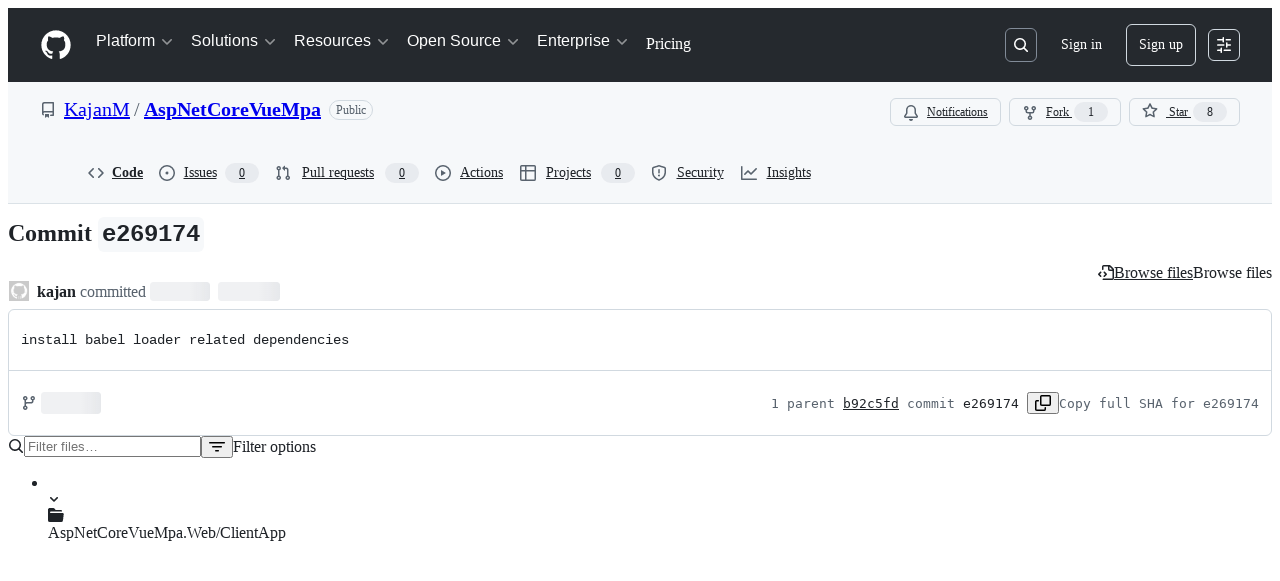

--- FILE ---
content_type: application/javascript
request_url: https://github.githubassets.com/assets/97633-095062c94df2.js
body_size: 7894
content:
"use strict";(globalThis.webpackChunk_github_ui_github_ui=globalThis.webpackChunk_github_ui_github_ui||[]).push([[97633],{1946:(e,t,i)=>{i.d(t,{oj:()=>j,ZH:()=>y});var n=i(74848),r=i(21728),a=i(38621),l=i(96540),s=i(11196),o=i(84268),c=i(13436),d=i(25556),f=i(35311),u=i(78049),m=i(34535),h=i(81355),p=i(71315);let x=(0,l.memo)(function(e){let t,i=(0,r.c)(3),{changeType:a,isSymlink:l}=e;return i[0]!==a||i[1]!==l?(t=(0,n.jsx)(u.E,{status:a,isSymlink:l}),i[0]=a,i[1]=l,i[2]=t):t=i[2],t});x.displayName="FileStatusIconItem";let y=(0,l.memo)(function(e){let t,i,d,f,u,h,y,g,v,j,C,S=(0,r.c)(41),{file:N,depth:b,hash:w,onSelect:D}=e,_=(0,l.useRef)(null),I=(0,l.useRef)(null),P=`#diff-${N.diff.pathDigest}`;S[0]===Symbol.for("react.memo_cache_sentinel")?(t={focusRowRef:_,mouseRowRef:_},S[0]=t):t=S[0];let k=(0,m.Z)(t),E=N.diff.totalCommentsCount??0,T=N.diff.highestAnnotationLevel,O=N.fileName??"This file",R=null;switch(E>0&&(O+=` has ${E<10?E:"9+"} ${E>1?"comments":"comment"}`),T){case"WARNING":{let e;O+=`${E>0?" and":""} has warning annotations`,S[1]===Symbol.for("react.memo_cache_sentinel")?(e=(0,n.jsx)("div",{className:"pl-1 fgColor-attention",children:(0,n.jsx)(a.AlertIcon,{})}),S[1]=e):e=S[1],R=e;break}case"NOTICE":{let e;O+=`${E>0?" and":""} has notice annotations`,S[2]===Symbol.for("react.memo_cache_sentinel")?(e=(0,n.jsx)("div",{className:"pl-1 fgColor-default",children:(0,n.jsx)(a.InfoIcon,{})}),S[2]=e):e=S[2],R=e;break}case"FAILURE":{let e;O+=`${E>0?" and":""} has failure annotations`,S[3]===Symbol.for("react.memo_cache_sentinel")?(e=(0,n.jsx)("div",{className:"pl-1 fgColor-danger",children:(0,n.jsx)(a.XCircleFillIcon,{})}),S[3]=e):e=S[3],R=e}}S[4]!==R||S[5]!==O?(i={screenReaderText:O,annotationElement:R},S[4]=R,S[5]=O,S[6]=i):i=S[6];let{screenReaderText:A,annotationElement:F}=i;S[7]!==N.diff.pathDigest||S[8]!==w?(d=()=>{if(_.current&&N.diff.pathDigest===w){let e=window.setTimeout(()=>{let e=p.XC?.getElementById("diff_file_tree")?.parentElement,t=_.current.offsetTop,i=p.cg?.innerHeight??0;e&&(e.scrollTop=t-i/2)},0);return()=>{window.clearTimeout(e)}}},f=[N.diff.pathDigest,w],S[7]=N.diff.pathDigest,S[8]=w,S[9]=d,S[10]=f):(d=S[9],f=S[10]),(0,l.useEffect)(d,f),S[11]!==P?(u=e=>{if(e.metaKey||e.ctrlKey||1===e.button){e.preventDefault(),window.open(P,"_blank");return}},S[11]=P,S[12]=u):u=S[12];let $=u;S[13]!==$||S[14]!==D?(h=e=>{if(e.nativeEvent instanceof KeyboardEvent){if(_?.current!==document.activeElement)return void e.preventDefault();if("Enter"===e.key||" "===e.key){e.preventDefault(),D?.(),I?.current?.click();return}}if(e.nativeEvent instanceof MouseEvent){if(e.metaKey||e.ctrlKey||1===e.button){e.preventDefault(),$(e);return}D?.(),I?.current?.click()}},S[13]=$,S[14]=D,S[15]=h):h=S[15];let U=h,V=N.fileName??"";S[16]!==P||S[17]!==V||S[18]!==$?(y=(0,n.jsx)(o.A,{href:P,muted:!0,ref:I,role:"presentation",className:"fgColor-default",tabIndex:-1,onClick:$,children:V}),S[16]=P,S[17]=V,S[18]=$,S[19]=y):y=S[19];let H=y,L=N.diff.pathDigest===w;return S[20]!==N.diff.changeType||S[21]!==N.diff.isSymlink?(g=(0,n.jsx)(c.G.LeadingVisual,{children:(0,n.jsx)(x,{changeType:N.diff.changeType,isSymlink:N.diff.isSymlink})}),S[20]=N.diff.changeType,S[21]=N.diff.isSymlink,S[22]=g):g=S[22],S[23]!==H||S[24]!==V||S[25]!==k?(v=k?(0,n.jsx)(s.m,{text:V,direction:"ne",children:H}):H,S[23]=H,S[24]=V,S[25]=k,S[26]=v):v=S[26],S[27]!==F||S[28]!==T||S[29]!==E?(j=(!!E||T)&&(0,n.jsx)(c.G.TrailingVisual,{children:(0,n.jsxs)("div",{className:"d-flex flex-items-center flex-row",children:[!!E&&(0,n.jsxs)(n.Fragment,{children:[(0,n.jsx)(a.CommentIcon,{}),(0,n.jsx)("div",{className:"ml-1 text-bold fgColor-default f6",children:E<10?E:"9+"})]}),F]})}),S[27]=F,S[28]=T,S[29]=E,S[30]=j):j=S[30],S[31]!==b||S[32]!==N.diff.path||S[33]!==N.diff.pathDigest||S[34]!==U||S[35]!==A||S[36]!==v||S[37]!==j||S[38]!==L||S[39]!==g?(C=(0,n.jsx)(n.Fragment,{children:(0,n.jsxs)(c.G.Item,{defaultExpanded:!0,"aria-label":A,"aria-level":b,current:L,id:N.diff.path,onSelect:U,ref:_,className:"DiffFileTree-module__file-tree-row--GJi_6",children:[g,v,j]},N.diff.pathDigest)}),S[31]=b,S[32]=N.diff.path,S[33]=N.diff.pathDigest,S[34]=U,S[35]=A,S[36]=v,S[37]=j,S[38]=L,S[39]=g,S[40]=C):C=S[40],C}),g=(0,l.memo)(function e({directory:t,depth:i=0,leadingPath:r="",sortByDiffOrder:a,onSelect:s,hash:o,fileNodeRenderer:f}){let u=r?`${r}/`:"",h=(0,l.useRef)(null),p=(0,l.useRef)(null),x=(0,m.Z)({focusRowRef:p,mouseRowRef:h});if(!t.files.length&&1===t.directories.length)return(0,n.jsx)(n.Fragment,{children:t.directories.map(r=>(0,n.jsx)(e,{depth:0===i?1:i,directory:r,leadingPath:`${u}${t.name}`,sortByDiffOrder:a,onSelect:s,hash:o,fileNodeRenderer:f},r.path))});function y(){return(0,n.jsx)(v,{directory:t,depth:i,sortByDiffOrder:a,onSelect:s,hash:o,fileNodeRenderer:f})}return 0===i?y():(0,n.jsxs)(c.G.Item,{ref:p,defaultExpanded:!0,id:t.path,children:[(0,n.jsx)(c.G.LeadingVisual,{children:(0,n.jsx)(c.G.DirectoryIcon,{})}),(0,n.jsx)("span",{ref:h,children:`${u}${t.name}`}),x&&(0,n.jsx)(d.m,{"data-testid":`${t.name}-directory-item-tooltip`,id:`${t.name}-directory-item-tooltip`,contentRef:p,"aria-label":`${u}${t.name}`,open:!0,direction:"ne"}),(0,n.jsx)(c.G.SubTree,{children:y()})]},t.path)}),v=(0,l.memo)(function(e){let t,i,a,l=(0,r.c)(19),{directory:s,fileNodeRenderer:o,sortByDiffOrder:c,depth:d,onSelect:f,hash:u}=e,m=void 0===d?0:d;l[0]!==s.directories||l[1]!==s.files||l[2]!==c?(t=s.files.map(C).concat(s.directories.map(S)),c?t.sort(N):t.sort(b),l[0]=s.directories,l[1]=s.files,l[2]=c,l[3]=t):t=l[3];let h=t;if(l[4]!==m||l[5]!==o||l[6]!==u||l[7]!==h||l[8]!==f||l[9]!==c){let e;l[11]!==m||l[12]!==o||l[13]!==u||l[14]!==f||l[15]!==c?(e=e=>"file"!==e.pathType?(0,n.jsx)(g,{depth:m+1,directory:e.node,fileNodeRenderer:o,sortByDiffOrder:c,onSelect:f,hash:u},e.path):o?o({onSelect:f,hash:u,file:e.node,depth:m+1}):(0,n.jsx)(y,{depth:m+1,file:e.node,onSelect:f,hash:u},e.path),l[11]=m,l[12]=o,l[13]=u,l[14]=f,l[15]=c,l[16]=e):e=l[16],i=h.map(e),l[4]=m,l[5]=o,l[6]=u,l[7]=h,l[8]=f,l[9]=c,l[10]=i}else i=l[10];return l[17]!==i?(a=(0,n.jsx)(n.Fragment,{children:i}),l[17]=i,l[18]=a):a=l[18],a}),j=(0,l.memo)(function(e){let t,i,a,l=(0,r.c)(11),{diffs:s,fileNodeRenderer:o,sortByDiffOrder:d,className:u,onSelect:m}=e;l[0]!==s?(t=(0,f.xY)(s),l[0]=s,l[1]=t):t=l[1];let p=t,{selectedPathDigest:x}=(0,h.U)();return l[2]!==o||l[3]!==p||l[4]!==m||l[5]!==x||l[6]!==d?(i=(0,n.jsx)(g,{directory:p,fileNodeRenderer:o,sortByDiffOrder:d,onSelect:m,hash:x}),l[2]=o,l[3]=p,l[4]=m,l[5]=x,l[6]=d,l[7]=i):i=l[7],l[8]!==u||l[9]!==i?(a=(0,n.jsx)(c.G,{"aria-label":"File Tree",className:u,children:i}),l[8]=u,l[9]=i,l[10]=a):a=l[10],a});try{y.displayName||(y.displayName="File")}catch{}try{g.displayName||(g.displayName="Directory")}catch{}try{v.displayName||(v.displayName="DirectoryRendering")}catch{}try{j.displayName||(j.displayName="DiffFileTree")}catch{}function C(e){return{path:e.filePath,pathType:"file",node:e,sortOrder:e.sortOrder}}function S(e){return{path:e.path,pathType:"directory",node:e,sortOrder:e.sortOrder}}function N(e,t){return e.sortOrder-t.sortOrder}function b(e,t){return(0,f.wH)(e.path,t.path)}},3536:(e,t,i)=>{i.d(t,{I:()=>s,d_:()=>o,wu:()=>l});var n=i(96379),r=i(96540),a=i(4095);function l(e,t){let[i,l]=(0,r.useState)(a.UI);return(0,r.useEffect)(()=>{if(!e)return;let t=!1;return(async()=>{l(a.UI);let i=await (0,n.Sr)(e);if(!t)try{if(i.ok){let e=await i.json();e.loading=!1,e&&l(e)}else l(a.Xx)}catch{l(a.Xx)}})(),function(){t=!0}},[e,t]),i}function s(e){let[t,i]=(0,r.useState)(void 0);return(0,r.useEffect)(()=>{e&&(async()=>{let t=await (0,n.Sr)(e);try{if(t.ok){let e=await t.json();e&&i(e.data)}}catch{}})()},[e]),t}function o(e,t,i,l){let[s,o]=(0,r.useState)(a.UI),c=(0,r.useRef)([...Array(i)]),d=(0,r.useRef)(t);return(0,r.useEffect)(()=>{if(!e)return;let i=!1;async function r(t){let a=await (0,n.Sr)(`${e}?start_entry=${t}`);if(!i)try{if(a.ok){let e=await a.json();if(e){let t=0;for(let i=d.current;i<e.nextIndex;i++)c.current[i]=e.deferredCommits[t],t++;e.deferredCommits=c.current,e.loadMore&&d.current!==e.nextIndex?(d.current=e.nextIndex,e.error=!1,o(e),setTimeout(()=>r(e.nextIndex),0)):(d.current===e.nextIndex?e.error=!0:e.error=!1,o(e))}}else o(e=>({...e,loading:!1,error:!0,extraDiffEntries:c.current}))}catch{o(e=>({...e,loading:!1,deferredCommits:c.current}))}}return r(t),function(){i=!0}},[e,l,t]),(0,r.useEffect)(()=>{c.current=[],d.current=t},[e,l,t]),s}},4095:(e,t,i)=>{i.d(t,{M2:()=>o,NO:()=>c,UI:()=>a,Xx:()=>l,ej:()=>f,xs:()=>d});var n=i(74848),r=i(96540);let a={deferredCommits:[],renameHistory:null,loading:!0},l={deferredCommits:[],renameHistory:null,loading:!1},s=(0,r.createContext)(a);function o({children:e,deferredData:t}){return(0,n.jsx)(s.Provider,{value:t,children:e})}function c(e){let t=(0,r.useContext)(s),i=t.error,n=t.deferredCommits?.find(t=>t?.oid===e);return i&&void 0===n&&(n={oid:e,statusCheckStatus:void 0}),n}function d(){return(0,r.useContext)(s).loading}function f(){return(0,r.useContext)(s).renameHistory}try{s.displayName||(s.displayName="DeferredCommitDataContext")}catch{}try{o.displayName||(o.displayName="DeferredCommitDataProvider")}catch{}},8624:(e,t,i)=>{i.d(t,{L:()=>o});var n=i(74848),r=i(21728),a=i(38621),l=i(26108),s=i(34164);let o=i(96540).forwardRef((e,t)=>{let i,o,c,d=(0,r.c)(17),{expanded:f,testid:u,ariaLabel:m,ariaControls:h,onToggleExpanded:p,alignment:x,dataHotkey:y,className:g,size:v,tooltipDirection:j,variant:C}=e,S=f?`collapse-${u}`:`expand-${u}`,N=f?"left"===x?a.SidebarExpandIcon:a.SidebarCollapseIcon:"left"===x?a.SidebarCollapseIcon:a.SidebarExpandIcon;d[0]!==p?(i=e=>{p(e)},d[0]=p,d[1]=i):i=d[1];let b=C??"invisible";return d[2]!==g?(o=(0,s.$)(g,"fgColor-muted"),d[2]=g,d[3]=o):o=d[3],d[4]!==h||d[5]!==m||d[6]!==y||d[7]!==f||d[8]!==t||d[9]!==v||d[10]!==S||d[11]!==N||d[12]!==i||d[13]!==b||d[14]!==o||d[15]!==j?(c=(0,n.jsx)(l.K,{"aria-label":m,tooltipDirection:j,ref:t,"data-testid":S,"aria-expanded":f,"aria-controls":h,icon:N,"data-hotkey":y,onClick:i,variant:b,size:v,className:o}),d[4]=h,d[5]=m,d[6]=y,d[7]=f,d[8]=t,d[9]=v,d[10]=S,d[11]=N,d[12]=i,d[13]=b,d[14]=o,d[15]=j,d[16]=c):c=d[16],c});o.displayName="ExpandButton"},13071:(e,t,i)=>{i.d(t,{C:()=>s});var n=i(74848),r=i(44185),a=i(81945),l=i(42257);function s({deferredData:e,oid:t,repo:i,helpUrl:s}){let o=void 0===e,c="";try{c=e?.statusCheckStatus?.short_text?.split("checks")[0]?.trim()||""}catch{}return(0,n.jsxs)(n.Fragment,{children:[o&&(0,n.jsx)(a.O,{className:"ml-2",variant:"rounded",width:"62px"}),e?.statusCheckStatus&&(0,n.jsxs)(n.Fragment,{children:[(0,n.jsx)("span",{className:"d-flex ml-2 mr-1",children:"\xb7"}),(0,n.jsx)(l.d,{oid:t,status:e?.statusCheckStatus?.state,descriptionString:c,repo:i}),e?.signatureInformation&&e?.verifiedStatus!=="unsigned"&&(0,n.jsx)("span",{className:"d-flex ml-2",children:"\xb7"})]}),e?.signatureInformation&&(0,n.jsx)("div",{className:"ml-2",children:(0,n.jsx)(r.h,{commitOid:t,hasSignature:!0,verificationStatus:e.verifiedStatus,signature:{helpUrl:s,...e.signatureInformation}})})]})}try{s.displayName||(s.displayName="DeferredCommitHeaderData")}catch{}},16790:(e,t,i)=>{i.d(t,{eX:()=>s,xe:()=>o,zq:()=>l});var n=i(74848),r=i(96540);let a=(0,r.createContext)({loggingPayload:void 0,loggingPrefix:void 0});function l({children:e,loggingInfo:t}){return(0,n.jsx)(a.Provider,{value:t,children:e})}function s(){let e=(0,r.useContext)(a);return void 0!==e.loggingPayload&&void 0!==e.loggingPrefix}function o(){return(0,r.useContext)(a)}try{a.displayName||(a.displayName="CommitsLoggingContext")}catch{}try{l.displayName||(l.displayName="CommitsLoggingInfoProvider")}catch{}},27028:(e,t,i)=>{i.d(t,{G:()=>$,Q:()=>A});var n=i(74848),r=i(21728),a=i(38621),l=i(5524),s=i(94236),o=i(26108),c=i(21373),d=i(19415),f=i(96540),u=i(21067),m=i(25407),h=i(96379);function p(e,t){let i,n=(0,r.c)(5),a=(t??[]).filter(e=>!e.dismissed);if(n[0]!==a||n[1]!==e){let t;n[3]!==e?(t=t=>t.name===e,n[3]=e,n[4]=t):t=n[4],i=a.filter(t),n[0]=a,n[1]=e,n[2]=i}else i=n[2];return 0===i.length}var x=i(70719),y=i(34164);let g="compact_diff_lines";function v(e){let t,i,a,l,s,o,v,S,N,b,w,D,_,I,P,k=(0,r.c)(19),{userNotices:E}=e,T=p(g,E),{dismissNotice:O}=(_=(0,r.c)(5),I=p(g,E),_[0]!==I||_[1]!==g?(w=()=>{(0,u.M3)()&&!I&&(0,h.DI)((0,m.VB1)({noticeName:g}),{method:"POST"})},_[0]=I,_[1]=g,_[2]=w):w=_[2],P=w,_[3]!==P?(D={dismissNotice:P},_[3]=P,_[4]=D):D=_[4],D);k[0]===Symbol.for("react.memo_cache_sentinel")?(t={onSuccess:C,onError:j},k[0]=t):t=k[0];let{mutate:R}=(0,x.U)(t),[A,F]=(0,f.useState)(!0);k[1]!==O||k[2]!==R?(i=()=>{R({lineSpacing:"compact"}),F(!1),O()},k[1]=O,k[2]=R,k[3]=i):i=k[3];let $=i;k[4]!==O?(a=()=>{F(!1),O()},k[4]=O,k[5]=a):a=k[5];let U=a;return T?null:(k[6]===Symbol.for("react.memo_cache_sentinel")?(l=(0,y.$)("d-flex flex-column gap-2","DiffCompactLinesPopover-module__PopoverContent--HUydq"),s=(0,n.jsx)("h2",{className:"DiffCompactLinesPopover-module__Heading--hFmwp",children:"Customizable line height"}),o=(0,n.jsx)("p",{children:"The default line height has been increased for improved accessibility. You can choose to enable a more compact line height from the view settings menu."}),k[6]=l,k[7]=s,k[8]=o):(l=k[6],s=k[7],o=k[8]),k[9]!==$?(v=(0,n.jsx)(c.Q,{onClick:$,children:"Enable compact line height"}),k[9]=$,k[10]=v):v=k[10],k[11]!==U?(S=(0,n.jsx)(c.Q,{onClick:U,variant:"invisible",children:"Dismiss"}),k[11]=U,k[12]=S):S=k[12],k[13]!==v||k[14]!==S?(N=(0,n.jsxs)(d.A.Content,{className:l,children:[s,o,(0,n.jsxs)("div",{className:"d-flex gap-2 flex-row w-full flex-wrap",children:[v,S]})]}),k[13]=v,k[14]=S,k[15]=N):N=k[15],k[16]!==A||k[17]!==N?(b=(0,n.jsx)(d.A,{open:A,caret:"top-right",className:"DiffCompactLinesPopover-module__PopoverContainer--A4URR",children:N}),k[16]=A,k[17]=N,k[18]=b):b=k[18],b)}function j(){}function C(){}try{v.displayName||(v.displayName="DiffCompactLinesPopover")}catch{}var S=i(79472);function N(e){let t,i,a,s,o,c=(0,r.c)(16),{whitespacePreferenceAvailable:d,lineSpacingPreferenceAvailable:f,defaultHideWhitespace:u,onUpdateWhitespace:m,reloadOnChange:h}=e,p=void 0===d||d,y=void 0===f||f,{data:g}=(0,S.ID)(),v=(0,S.Qn)(void 0!==u&&u);c[0]===Symbol.for("react.memo_cache_sentinel")?(t={onSuccess:w,onError:b},c[0]=t):t=c[0];let{mutate:j}=(0,x.U)(t);c[1]!==v||c[2]!==m||c[3]!==h?(i=()=>{(0,S.bJ)("w",v?"0":"1"),m?.(!v),void 0!==h&&h()},c[1]=v,c[2]=m,c[3]=h,c[4]=i):i=c[4];let C=i;return g&&(p||y)?(c[5]!==v||c[6]!==C||c[7]!==p?(a=p&&(0,n.jsx)(l.l.Item,{selected:v,onSelect:C,children:"Hide whitespace"}),c[5]=v,c[6]=C,c[7]=p,c[8]=a):a=c[8],c[9]!==g||c[10]!==y||c[11]!==j?(s=y&&(0,n.jsx)(l.l.Item,{selected:"compact"===g.lineSpacing,onSelect:()=>j({lineSpacing:"compact"===g.lineSpacing?"relaxed":"compact"}),children:"Compact line height"}),c[9]=g,c[10]=y,c[11]=j,c[12]=s):s=c[12],c[13]!==a||c[14]!==s?(o=(0,n.jsxs)(l.l.Group,{"aria-label":"Format",selectionVariant:"multiple",variant:"subtle",children:[a,s]}),c[13]=a,c[14]=s,c[15]=o):o=c[15],o):null}function b(){}function w(){}try{N.displayName||(N.displayName="DiffLinePresentationToggles")}catch{}function D(e){let t,i,a,s,o,c,d,f=(0,r.c)(17),{reloadOnChange:u}=e,m=void 0!==u&&u,{data:h}=(0,S.ID)(),p=h?.splitPreference;f[0]===Symbol.for("react.memo_cache_sentinel")?(t={onSuccess:I,onError:_},f[0]=t):t=f[0];let{mutate:y}=(0,x.U)(t);f[1]===Symbol.for("react.memo_cache_sentinel")?(i=(0,n.jsx)(l.l.GroupHeading,{children:"Layout"}),f[1]=i):i=f[1];let g="unified"===p;f[2]!==m||f[3]!==y?(a=()=>{y({splitPreference:"unified"}),(0,S.bJ)("diff","unified"),m&&window.location.reload()},f[2]=m,f[3]=y,f[4]=a):a=f[4],f[5]!==g||f[6]!==a?(s=(0,n.jsx)(l.l.Item,{selected:g,onSelect:a,children:"Unified"}),f[5]=g,f[6]=a,f[7]=s):s=f[7];let v="split"===p;return f[8]!==m||f[9]!==y?(o=()=>{y({splitPreference:"split"}),(0,S.bJ)("diff","split"),m&&window.location.reload()},f[8]=m,f[9]=y,f[10]=o):o=f[10],f[11]!==v||f[12]!==o?(c=(0,n.jsx)(l.l.Item,{selected:v,onSelect:o,children:"Split"}),f[11]=v,f[12]=o,f[13]=c):c=f[13],f[14]!==s||f[15]!==c?(d=(0,n.jsxs)(l.l.Group,{selectionVariant:"single",children:[i,s,c]}),f[14]=s,f[15]=c,f[16]=d):d=f[16],d}function _(){}function I(){}try{D.displayName||(D.displayName="DiffViewPreferenceToggle")}catch{}var P=i(18799);function k(){let e,t,i,a=(0,r.c)(7),{data:s}=(0,S.ID)();a[0]===Symbol.for("react.memo_cache_sentinel")?(e={onSuccess:T,onError:E},a[0]=e):e=a[0];let{mutate:o}=(0,x.U)(e);if(!s)return null;let c=s.commentsPreference===P.sI.Collapsed;return a[1]!==c||a[2]!==o?(t=()=>o({commentsPreference:c?P.sI.Visible:P.sI.Collapsed}),a[1]=c,a[2]=o,a[3]=t):t=a[3],a[4]!==c||a[5]!==t?(i=(0,n.jsx)(l.l.Group,{"aria-label":"Comments",selectionVariant:"single",children:(0,n.jsx)(l.l.Item,{role:"menuitemcheckbox",selected:c,onSelect:t,children:"Minimize comments"})}),a[4]=c,a[5]=t,a[6]=i):i=a[6],i}function E(){}function T(){}try{k.displayName||(k.displayName="DiffCommentsPreferenceToggle")}catch{}var O=i(30459);let R=["layout","comments","whitespace","line-spacing"];function A(e){let t,i,a,s,o,c,d,f,u,m=(0,r.c)(29),{additionalPreferences:h,defaultHideWhitespace:p,enabledDiffViewSettings:x,onUpdateWhitespace:y,reloadOnSplitPreferenceChange:g,reloadOnWhitespaceChange:v}=e,j=void 0===x?R:x,C=void 0!==g&&g,S=void 0!==v&&v;m[0]!==j?(t=j.includes("layout")&&j.includes("comments"),m[0]=j,m[1]=t):t=m[1];let b=t;m[2]!==j?(i=j.includes("line-spacing")||j.includes("whitespace"),m[2]=j,m[3]=i):i=m[3];let w=i;m[4]!==j||m[5]!==w?(a=w&&(j.includes("comments")||j.includes("layout")),m[4]=j,m[5]=w,m[6]=a):a=m[6];let _=a;return m[7]!==j||m[8]!==C?(s=j.includes("layout")&&(0,n.jsx)(D,{reloadOnChange:C}),m[7]=j,m[8]=C,m[9]=s):s=m[9],m[10]!==b?(o=b&&(0,n.jsx)(l.l.Divider,{}),m[10]=b,m[11]=o):o=m[11],m[12]!==j?(c=j.includes("comments")&&(0,n.jsx)(k,{}),m[12]=j,m[13]=c):c=m[13],m[14]!==_?(d=_&&(0,n.jsx)(l.l.Divider,{}),m[14]=_,m[15]=d):d=m[15],m[16]!==p||m[17]!==j||m[18]!==y||m[19]!==S||m[20]!==w?(f=w?(0,n.jsx)(n.Fragment,{children:(0,n.jsx)(N,{defaultHideWhitespace:p,lineSpacingPreferenceAvailable:j.includes("line-spacing"),whitespacePreferenceAvailable:j.includes("whitespace"),onUpdateWhitespace:y,reloadOnChange:S?F:void 0})}):null,m[16]=p,m[17]=j,m[18]=y,m[19]=S,m[20]=w,m[21]=f):f=m[21],m[22]!==h||m[23]!==d||m[24]!==f||m[25]!==s||m[26]!==o||m[27]!==c?(u=(0,n.jsxs)(n.Fragment,{children:[s,o,c,d,f,h]}),m[22]=h,m[23]=d,m[24]=f,m[25]=s,m[26]=o,m[27]=c,m[28]=u):u=m[28],u}function F(){return window.location.reload()}function $(e){let t,i,c,d,f,u,m=(0,r.c)(21),{additionalPreferences:h,invisible:p,defaultHideWhitespace:x,enabledDiffViewSettings:y,onUpdateWhitespace:g,reloadOnSplitPreferenceChange:j,reloadOnWhitespaceChange:C,small:S,userNotices:N}=e,b=void 0===y?R:y,w=void 0!==j&&j,D=void 0!==C&&C,{sendAnalyticsEvent:_}=(0,O.s)();m[0]!==_?(t=()=>{_("diff_view.settings.open","DIFF_VIEW_SETTINGS_BUTTON")},m[0]=_,m[1]=t):t=m[1];let I=t,P=S?"small":"medium",k=void 0===p||p?"invisible":"default";return m[2]!==I||m[3]!==P||m[4]!==k?(i=(0,n.jsx)(s.W.Anchor,{children:(0,n.jsx)(o.K,{"aria-label":"Open diff view settings",icon:a.GearIcon,size:P,variant:k,onClick:I})}),m[2]=I,m[3]=P,m[4]=k,m[5]=i):i=m[5],m[6]!==h||m[7]!==x||m[8]!==b||m[9]!==g||m[10]!==w||m[11]!==D?(c=(0,n.jsx)(s.W.Overlay,{children:(0,n.jsx)(l.l,{children:(0,n.jsx)(A,{additionalPreferences:h,defaultHideWhitespace:x,enabledDiffViewSettings:b,onUpdateWhitespace:g,reloadOnSplitPreferenceChange:w,reloadOnWhitespaceChange:D})})}),m[6]=h,m[7]=x,m[8]=b,m[9]=g,m[10]=w,m[11]=D,m[12]=c):c=m[12],m[13]!==i||m[14]!==c?(d=(0,n.jsxs)(s.W,{children:[i,c]}),m[13]=i,m[14]=c,m[15]=d):d=m[15],m[16]!==N?(f=(0,n.jsx)(v,{userNotices:N}),m[16]=N,m[17]=f):f=m[17],m[18]!==d||m[19]!==f?(u=(0,n.jsxs)(n.Fragment,{children:[d,f]}),m[18]=d,m[19]=f,m[20]=u):u=m[20],u}try{A.displayName||(A.displayName="DiffViewSettingsMenuContent")}catch{}try{$.displayName||($.displayName="DiffViewSettings")}catch{}},42257:(e,t,i)=>{i.d(t,{d:()=>a});var n=i(74848),r=i(99896);function a({status:e,oid:t,repo:i,badgeProps:a={},descriptionString:l=""}){let[s,o]=(0,r.ym)(t,i);return e?(0,n.jsx)(r.B6,{disablePopover:!1,size:"small",statusRollup:e,combinedStatus:s,descriptionText:l,onWillOpenPopup:o,buttonClassName:"AsyncChecksStatusBadge-module__ChecksStatusBadge--Ddd3K",...a}):null}try{a.displayName||(a.displayName="AsyncChecksStatusBadge")}catch{}},43147:(e,t,i)=>{i.d(t,{w:()=>o});var n=i(74848),r=i(98755),a=i(30459),l=i(16790),s=i(68534);function o({sha:e,direction:t="s",className:i}){let{sendAnalyticsEvent:o}=(0,a.s)(),{loggingPrefix:c,loggingPayload:d}=(0,l.xe)(),f=(0,l.eX)();return(0,n.jsx)("div",{onClick:()=>{f&&o(`${c}click`,"COPY_SHA_CLICKED",d)},children:(0,n.jsx)(r.T,{textToCopy:e,ariaLabel:`Copy full SHA for ${(0,s.F)(e)}`,tooltipProps:{direction:t},size:"small",className:i})})}try{o.displayName||(o.displayName="CopySHA")}catch{}},48926:(e,t,i)=>{i.d(t,{C:()=>d,j:()=>c});var n=i(74848),r=i(61200),a=i(81945),l=i(54571),s=i(62935),o=i(4095);function c({commit:e,repo:t,children:i,settings:c,textVariant:d}){let f=(0,o.NO)(e.oid),[u]=(0,l.I)(()=>!1,!0,[]);return(0,n.jsxs)(r.jF,{authors:e.authors,committer:e.committer,committerAttribution:e.committerAttribution,onBehalfOf:f?.onBehalfOf,repo:t,includeVerbs:!0,authorSettings:{fontWeight:"normal",fontColor:"fg.muted",avatarSize:16,...c},textVariant:d,children:[!u&&(0,n.jsx)(s.A,{className:"pl-1",datetime:e.committedDate}),u&&(0,n.jsx)(a.O,{variant:"rounded",className:"d-none d-sm-flex ml-1",width:"60px"}),i]})}function d({commit:e,repo:t,textVariant:i}){let[o]=(0,l.I)(()=>!1,!0,[]);return(0,n.jsxs)(r.Cf,{pusher:e.pusher,repo:t,textVariant:i,children:[!o&&(0,n.jsx)(s.A,{className:"pl-1",datetime:e.pushedDate}),o&&(0,n.jsx)(a.O,{variant:"rounded",className:"d-none d-sm-flex ml-1",width:"60px"})]})}try{c.displayName||(c.displayName="CommitAttribution")}catch{}try{d.displayName||(d.displayName="PushAttribution")}catch{}},68534:(e,t,i)=>{i.d(t,{F:()=>n});function n(e){return e.slice(0,7)}},70719:(e,t,i)=>{i.d(t,{U:()=>c});var n=i(21728),r=i(96379),a=i(97665),l=i(94747),s=i(79472),o=i(21067);function c(e){let t,i,r,o,c=(0,n.c)(10),{onSuccess:f,onError:u}=e,m=(0,a.jE)();return c[0]!==m?(t=async e=>{m.setQueryData((0,s.w$)(),t=>({...t,...e}))},c[0]=m,c[1]=t):t=c[1],c[2]!==f?(i=()=>{f()},c[2]=f,c[3]=i):i=c[3],c[4]!==u?(r=e=>{u(e)},c[4]=u,c[5]=r):r=c[5],c[6]!==t||c[7]!==i||c[8]!==r?(o={mutationFn:d,onMutate:t,onSuccess:i,onError:r},c[6]=t,c[7]=i,c[8]=r,c[9]=o):o=c[9],(0,l.n)(o)}async function d(e){let{commentsPreference:t,lineSpacing:i,splitPreference:n}=e;if(!(0,o.M3)())return;let a={};t&&(a={...a,commentsPreference:t}),i&&(a={...a,lineSpacing:i}),n&&(a={...a,diff:n});let l=await (0,r.Sr)("/users/diffview",{method:"POST",headers:{Accept:"application/json"},body:a}),s=await l.json();if(l.ok)return s;throw Error(s.error||"Unknown error occurred",{cause:l.status})}},70843:(e,t,i)=>{i.d(t,{L:()=>a});var n=i(21728),r=i(96540);function a(e){let t,i,a=(0,n.c)(3);a[0]!==e?(t=()=>{if(!e)return;let t=document.querySelector(".footer");if(t)return t.hidden=!0,()=>{t.hidden=!1}},i=[e],a[0]=e,a[1]=t,a[2]=i):(t=a[1],i=a[2]),(0,r.useEffect)(t,i)}},71833:(e,t,i)=>{i.d(t,{B:()=>a});var n=i(25407),r=i(96379);async function a(e,t){if(!t)return;let i=new FormData;i.set("file_tree_visible",e?"true":"false"),(0,r.DI)((0,n.h6D)(t),{method:"PUT",body:i,headers:{Accept:"application/json"}})}},78252:(e,t,i)=>{i.d(t,{$:()=>s});var n=i(74848),r=i(38621),a=i(5524),l=i(34720);let s=e=>(0,n.jsxs)(n.Fragment,{children:[(0,n.jsx)(a.l.Divider,{}),(0,n.jsx)(l.t,{eventContext:{prx:!0},leadingVisual:(0,n.jsx)(r.CopilotIcon,{}),fileDiffReference:e.copilotChatReference})]});try{s.displayName||(s.displayName="CopilotDiffChatBlobActionsMenuItems")}catch{}},81355:(e,t,i)=>{i.d(t,{U:()=>s});var n=i(21728),r=i(96540),a=i(61583),l=i(71315);function s(){let e,t,i,s,o=(0,n.c)(6),[c,d]=(0,r.useState)("");o[0]===Symbol.for("react.memo_cache_sentinel")?(e=()=>{d(((0,a.pd)(l.fV.hash??"")??"").replace("diff-",""))},o[0]=e):e=o[0];let f=e;o[1]===Symbol.for("react.memo_cache_sentinel")?(t=()=>(window.addEventListener("hashchange",f),f(),()=>{window.removeEventListener("hashchange",f)}),i=[f],o[1]=t,o[2]=i):(t=o[1],i=o[2]),(0,r.useEffect)(t,i);let u=c?`diff-${c}`:"";return o[3]!==c||o[4]!==u?(s={selectedPathDigest:c,selectedFullDiffHash:u,setSelectedHash:d},o[3]=c,o[4]=u,o[5]=s):s=o[5],s}}}]);
//# sourceMappingURL=97633-91fba550b291.js.map

--- FILE ---
content_type: application/javascript
request_url: https://github.githubassets.com/assets/commits-5608c6b0fcef.js
body_size: 72887
content:
"use strict";(globalThis.webpackChunk_github_ui_github_ui=globalThis.webpackChunk_github_ui_github_ui||[]).push([[19976,42967,78660],{4788:(e,t,n)=>{n.d(t,{N:()=>DebouncedWorkerManager});var i=n(35750),r=n(18150),a=n(85242),l=n(88243),s=n(16213),o=n(50467),c=new WeakMap,d=new WeakMap,u=new WeakMap,m=new WeakMap,h=new WeakMap,f=new WeakMap,p=new WeakSet;let DebouncedWorkerManager=class DebouncedWorkerManager{post(e){if((0,i._)(this,f)&&(0,i._)(this,f).call(this,e))return(0,i._)(this,u)&&clearTimeout((0,i._)(this,u)),(0,l._)(this,p,g).call(this,e);this.idle()?((0,i._)(this,u)&&clearTimeout((0,i._)(this,u)),(0,a._)(this,u,setTimeout(()=>{(0,l._)(this,p,g).call(this,e)},(0,i._)(this,h)))):(0,a._)(this,d,e)}idle(){return!(0,i._)(this,c)}terminate(){(0,i._)(this,m).terminate()}constructor(e,t=200,n){(0,s._)(this,p),(0,r._)(this,c,{writable:!0,value:void 0}),(0,r._)(this,d,{writable:!0,value:void 0}),(0,o._)(this,"onResponse",void 0),(0,r._)(this,u,{writable:!0,value:void 0}),(0,r._)(this,m,{writable:!0,value:void 0}),(0,r._)(this,h,{writable:!0,value:void 0}),(0,r._)(this,f,{writable:!0,value:void 0}),(0,a._)(this,m,e),(0,a._)(this,h,t),(0,a._)(this,f,n),(0,i._)(this,m).onmessage=({data:e})=>{this.onResponse&&this.onResponse(e),(0,i._)(this,d)?((0,l._)(this,p,g).call(this,(0,i._)(this,d)),(0,a._)(this,d,void 0)):(0,a._)(this,c,void 0)}}};function g(e){(0,a._)(this,c,e),(0,i._)(this,m).postMessage(e)}},7808:(e,t,n)=>{n.d(t,{z:()=>WebWorker});var i=n(35750),r=n(18150),a=n(85242),l=n(50467);let WebWorker=class WebWorker{set onmessage(e){this.worker.onmessage=e}postMessage(e){this.worker.postMessage(e)}terminate(){this.worker.terminate()}constructor(e,t){(0,l._)(this,"worker",void 0);try{this.worker=new Worker(`${e}?module=true`,{type:"module"})}catch{console.warn("Web workers are not available. Please enable web workers to benefit from the improved performance."),this.worker=new MainThreadWorker(t)}}};var s=new WeakMap,o=new WeakMap;let MainThreadWorker=class MainThreadWorker{async postMessage(e){if((0,i._)(this,s))return;let t={data:(0,i._)(this,o).call(this,{data:e})};this.onmessage?.(t)}terminate(){(0,a._)(this,s,!0)}constructor(e){(0,r._)(this,s,{writable:!0,value:!1}),(0,l._)(this,"onmessage",void 0),(0,r._)(this,o,{writable:!0,value:void 0}),(0,a._)(this,o,e)}}},13083:(e,t,n)=>{function i(e){return`line-${e}`}function r(e,t,n){return`${e}${"left"===t?"L":"R"}${n}`}function a(e){return"DELETION"===e?"left":"right"}function l(e,t=!1,n=!1){if(n)return"var(--bgColor-attention-muted, var(--color-attention-subtle))";switch(e){case"ADDITION":return t?"var(--diffBlob-additionNum-bgColor, var(--diffBlob-addition-bgColor-num))":"var(--diffBlob-additionLine-bgColor, var(--diffBlob-addition-bgColor-line))";case"DELETION":return t?"var(--diffBlob-deletionNum-bgColor, var(--diffBlob-deletion-bgColor-num))":"var(--diffBlob-deletionLine-bgColor, var(--diffBlob-deletion-bgColor-line))";case"HUNK":return t?"var(--diffBlob-hunkNum-bgColor, var(--diffBlob-hunk-bgColor-num))":"var(--diffBlob-hunkLine-bgColor, var(--bgColor-accent-muted))";case"EMPTY":return t?"var(--diffBlob-emptyNum-bgColor, var(--diffBlob-hunk-bgColor-num))":"var(--diffBlob-emptyLine-bgColor, var(--bgColor-accent-muted))";default:return}}function s(e){let t=0;if(e)for(let n of e)t=Math.max(t,n?.left??0,n?.right??0);return Math.max(8*t.toString().length+20,40).toString()}n.d(t,{IQ:()=>r,Sq:()=>i,XU:()=>a,c7:()=>s,gK:()=>l})},19976:(e,t,n)=>{n.d(t,{Jg:()=>d,nq:()=>u,uP:()=>m.u,$e:()=>g,P3:()=>f,wj:()=>x,l4:()=>j,Qe:()=>y,Ah:()=>L});var i=n(74848),r=n(21728),a=n(34164),l=n(73017),s=n(13083);let o=e=>{let t,n,o,c,d,u,m,h,f,p,g=(0,r.c)(34),{dragging:x,isHighlighted:y,isLeftColumn:b,colSpan:C,line:v,lineAnchor:N}=e,j=v.html,w="";if(["ADDITION","DELETION"].includes(v.type)&&["+","-"].includes(j[0])){let e;w=j[0],g[0]!==j?(e=j.slice(1),g[0]=j,g[1]=e):e=g[1],j=e}let L=x&&y,S=b&&"HUNK"!==v.type;g[2]!==L||g[3]!==S?(t=(0,a.$)("diff-text-cell",{"border-left color-border-accent-emphasis":L,"border-right":S}),g[2]=L,g[3]=S,g[4]=t):t=g[4],g[5]!==N?(n=N?(0,s.Sq)(N):void 0,g[5]=N,g[6]=n):n=g[6],g[7]!==y||g[8]!==v.type?(o=(0,s.gK)(v.type,!1,y),g[7]=y,g[8]=v.type,g[9]=o):o=g[9],g[10]!==o?(c={backgroundColor:o},g[10]=o,g[11]=c):c=g[11];let _=w,k="ADDITION"===v.type,E="DELETION"===v.type;g[12]!==k||g[13]!==E?(d=(0,a.$)("diff-text syntax-highlighted-line",{addition:k,deletion:E}),g[12]=k,g[13]=E,g[14]=d):d=g[14];let I=e.lineChild,D="HUNK"===v.type;g[15]!==D?(u=(0,a.$)("diff-text-inner",{"color-fg-muted":D}),g[15]=D,g[16]=u):u=g[16];let T="CONTEXT"===v.type?"-7px":void 0;return g[17]!==T?(m={marginLeft:T},g[17]=T,g[18]=m):m=g[18],g[19]!==j||g[20]!==u||g[21]!==m?(h=(0,i.jsx)(l.$6,{className:u,html:j,style:m}),g[19]=j,g[20]=u,g[21]=m,g[22]=h):h=g[22],g[23]!==w||g[24]!==e.lineChild||g[25]!==h||g[26]!==d?(f=(0,i.jsxs)("code",{"data-code-marker":_,className:d,children:[I,h]}),g[23]=w,g[24]=e.lineChild,g[25]=h,g[26]=d,g[27]=f):f=g[27],g[28]!==C||g[29]!==f||g[30]!==t||g[31]!==n||g[32]!==c?(p=(0,i.jsx)("td",{className:t,colSpan:C,id:n,style:c,children:f}),g[28]=C,g[29]=f,g[30]=t,g[31]=n,g[32]=c,g[33]=p):p=g[33],p};try{o.displayName||(o.displayName="DiffText")}catch{}let c=e=>{let t,n,l,o,c,d,u,m,h,f,p,g,x,y=(0,r.c)(30);y[0]!==e?({ariaLabel:t,children:n,hasExpanderButton:o,lineType:u,colSpan:l,interactiveProps:c,isHighlighted:d,...m}=e,y[0]=e,y[1]=t,y[2]=n,y[3]=l,y[4]=o,y[5]=c,y[6]=d,y[7]=u,y[8]=m):(t=y[1],n=y[2],l=y[3],o=y[4],c=y[5],d=y[6],u=y[7],m=y[8]),y[9]!==n?(h=(0,i.jsx)("code",{className:"pr-2",children:n}),y[9]=n,y[10]=h):h=y[10];let b=h;if(c){let e;y[11]!==t||y[12]!==c||y[13]!==b?(e=(0,i.jsx)("button",{className:"diff-line-number-button",...c,"aria-label":t,children:b}),y[11]=t,y[12]=c,y[13]=b,y[14]=e):e=y[14],b=e}let C=c?void 0:t,v=!!c;y[15]!==o||y[16]!==v?(f=(0,a.$)("diff-line-number",{"has-expander":o,clickable:v}),y[15]=o,y[16]=v,y[17]=f):f=y[17];let N=l||1;return y[18]!==d||y[19]!==u?(p=(0,s.gK)(u,!0,d),y[18]=d,y[19]=u,y[20]=p):p=y[20],y[21]!==p?(g={backgroundColor:p},y[21]=p,y[22]=g):g=y[22],y[23]!==m||y[24]!==C||y[25]!==f||y[26]!==N||y[27]!==g||y[28]!==b?(x=(0,i.jsx)("td",{"aria-label":C,"data-line-number":!0,className:f,colSpan:N,style:g,...m,children:b}),y[23]=m,y[24]=C,y[25]=f,y[26]=N,y[27]=g,y[28]=b,y[29]=x):x=y[29],x};try{c.displayName||(c.displayName="LineNumber")}catch{}let d=e=>{let t,n,a,l,s=(0,r.c)(28),{dragging:d,isHighlighted:u,isLeftColumn:m,isSplit:h,lineAnchor:f,line:p,lineChild:g,onLineNumberClick:x}=e,y="CONTEXT"===p.type||"INJECTED_CONTEXT"===p.type,b="ADDITION"!==p.type,C=b||!h,v="DELETION"!==p.type,N=v&&!y||!h,j=h&&y?m?p.left:p.right:p.left;return s[0]!==j||s[1]!==u||s[2]!==p.left||s[3]!==p.right||s[4]!==p.type||s[5]!==x||s[6]!==b||s[7]!==C?(t=C&&(0,i.jsx)(c,{ariaLabel:`Line ${b?p.left?.toString():p.right?.toString()}`,lineType:p.type,interactiveProps:x?{onClick:x}:null,isHighlighted:u,children:b&&j}),s[0]=j,s[1]=u,s[2]=p.left,s[3]=p.right,s[4]=p.type,s[5]=x,s[6]=b,s[7]=C,s[8]=t):t=s[8],s[9]!==u||s[10]!==p.left||s[11]!==p.right||s[12]!==p.type||s[13]!==x||s[14]!==v||s[15]!==N?(n=N&&(0,i.jsx)(c,{ariaLabel:`Line ${v?p.right?.toString():p.left?.toString()}`,lineType:p.type,interactiveProps:x?{onClick:x}:null,isHighlighted:u,children:v&&p.right}),s[9]=u,s[10]=p.left,s[11]=p.right,s[12]=p.type,s[13]=x,s[14]=v,s[15]=N,s[16]=n):n=s[16],s[17]!==d||s[18]!==u||s[19]!==m||s[20]!==p||s[21]!==f||s[22]!==g?(a=(0,i.jsx)(o,{dragging:d,isHighlighted:u,isLeftColumn:m,line:p,lineAnchor:f,lineChild:g}),s[17]=d,s[18]=u,s[19]=m,s[20]=p,s[21]=f,s[22]=g,s[23]=a):a=s[23],s[24]!==t||s[25]!==n||s[26]!==a?(l=(0,i.jsxs)(i.Fragment,{children:[t,n,a]}),s[24]=t,s[25]=n,s[26]=a,s[27]=l):l=s[27],l};try{d.displayName||(d.displayName="DiffLinePart")}catch{}function u(){let e,t,n=(0,r.c)(2);return n[0]===Symbol.for("react.memo_cache_sentinel")?(e=(0,i.jsxs)("clipPath",{id:"diff-placeholder",children:[(0,i.jsx)("rect",{height:"11.9298746",rx:"2",width:"67.0175439",x:"0",y:"0"}),(0,i.jsx)("rect",{height:"11.9298746",rx:"2",width:"100.701754",x:"18.9473684",y:"47.7194983"}),(0,i.jsx)("rect",{height:"11.9298746",rx:"2",width:"37.8947368",x:"0",y:"71.930126"}),(0,i.jsx)("rect",{height:"11.9298746",rx:"2",width:"53.3333333",x:"127.017544",y:"48.0703769"}),(0,i.jsx)("rect",{height:"11.9298746",rx:"2",width:"72.9824561",x:"187.719298",y:"48.0703769"}),(0,i.jsx)("rect",{height:"11.9298746",rx:"2",width:"140.350877",x:"76.8421053",y:"0"}),(0,i.jsx)("rect",{height:"11.9298746",rx:"2",width:"140.350877",x:"17.8947368",y:"23.8597491"}),(0,i.jsx)("rect",{height:"11.9298746",rx:"2",width:"173.684211",x:"166.315789",y:"23.8597491"})]}),n[0]=e):e=n[0],n[1]===Symbol.for("react.memo_cache_sentinel")?(t=(0,i.jsx)("svg",{"aria-hidden":"true",version:"1.1",viewBox:"0 0 340 84",xmlns:"http://www.w3.org/2000/svg",className:"DiffPlaceholder-module__DiffPlaceholderSVG--zRrf1",children:(0,i.jsxs)("defs",{children:[e,(0,i.jsxs)("linearGradient",{id:"animated-diff-gradient",spreadMethod:"reflect",x1:"0",x2:"0",y1:"0",y2:"1",children:[(0,i.jsx)("stop",{offset:"0",stopColor:"#eee"}),(0,i.jsx)("stop",{offset:"0.2",stopColor:"#eee"}),(0,i.jsx)("stop",{offset:"0.5",stopColor:"#ddd"}),(0,i.jsx)("stop",{offset:"0.8",stopColor:"#eee"}),(0,i.jsx)("stop",{offset:"1",stopColor:"#eee"}),(0,i.jsx)("animateTransform",{attributeName:"y1",dur:"1s",repeatCount:"3",values:"0%; 100%; 0"}),(0,i.jsx)("animateTransform",{attributeName:"y2",dur:"1s",repeatCount:"3",values:"100%; 200%; 0"})]})]})}),n[1]=t):t=n[1],t}try{u.displayName||(u.displayName="DiffPlaceholder")}catch{}var m=n(88098);n(91618);var h=n(38621);function f(e){let t,n,a,l=(0,r.c)(10),{currentLine:s,hunkButton:d,isLeftColumn:u,isSplit:m}=e;if(m&&!u)return null;l[0]!==s.type||l[1]!==d||l[2]!==m?(t=d?(0,i.jsx)(c,{colSpan:m?1:2,hasExpanderButton:!0,lineType:s.type,children:d}):(0,i.jsxs)(i.Fragment,{children:[(0,i.jsx)(c,{lineType:s.type,children:(0,i.jsx)(h.KebabHorizontalIcon,{})}),!m&&(0,i.jsx)(c,{lineType:s.type,children:(0,i.jsx)(h.KebabHorizontalIcon,{})})]}),l[0]=s.type,l[1]=d,l[2]=m,l[3]=t):t=l[3];let f=m?3:void 0;return l[4]!==s||l[5]!==f?(n=(0,i.jsx)(o,{isHighlighted:!1,isLeftColumn:!0,colSpan:f,line:s}),l[4]=s,l[5]=f,l[6]=n):n=l[6],l[7]!==t||l[8]!==n?(a=(0,i.jsxs)(i.Fragment,{children:[t,n]}),l[7]=t,l[8]=n,l[9]=a):a=l[9],a}try{f.displayName||(f.displayName="HunkHeaderDiffLine")}catch{}function p(){let e,t=(0,r.c)(1);return t[0]===Symbol.for("react.memo_cache_sentinel")?(e=(0,i.jsx)("div",{className:"hunk-kebab-icon pr-2 pb-1",children:(0,i.jsx)(h.KebabHorizontalIcon,{})}),t[0]=e):e=t[0],e}try{p.displayName||(p.displayName="HunkKebabIcon")}catch{}function g(e){let t,n,l,s=(0,r.c)(5),{isLeftColumn:o}=e;return s[0]===Symbol.for("react.memo_cache_sentinel")?(t=(0,i.jsx)(c,{lineType:"EMPTY"}),s[0]=t):t=s[0],s[1]!==o?(n=(0,a.$)("empty-diff-line",{"border-right":o}),s[1]=o,s[2]=n):n=s[2],s[3]!==n?(l=(0,i.jsxs)(i.Fragment,{children:[t,(0,i.jsx)("td",{className:n,colSpan:1})]}),s[3]=n,s[4]=l):l=s[4],l}try{g.displayName||(g.displayName="EmptyDiffLine")}catch{}function x(e){let t,n,a,l,s,o,c,d,u=(0,r.c)(15);return u[0]===Symbol.for("react.memo_cache_sentinel")?(t=(0,i.jsx)("thead",{className:"sr-only",children:(0,i.jsxs)("tr",{children:[(0,i.jsx)("th",{scope:"col",children:"Original file line number"}),(0,i.jsx)("th",{scope:"col",children:"Original file line"}),(0,i.jsx)("th",{scope:"col",children:"Diff line number"}),(0,i.jsx)("th",{scope:"col",children:"Diff line change"})]})}),u[0]=t):t=u[0],u[1]!==e.lineWidth?(n=(0,i.jsx)("col",{width:e.lineWidth}),u[1]=e.lineWidth,u[2]=n):n=u[2],u[3]===Symbol.for("react.memo_cache_sentinel")?(a=(0,i.jsx)("col",{}),u[3]=a):a=u[3],u[4]!==e.lineWidth?(l=(0,i.jsx)("col",{width:e.lineWidth}),u[4]=e.lineWidth,u[5]=l):l=u[5],u[6]===Symbol.for("react.memo_cache_sentinel")?(s=(0,i.jsx)("col",{}),u[6]=s):s=u[6],u[7]!==n||u[8]!==l?(o=(0,i.jsxs)("colgroup",{children:[n,a,l,s]}),u[7]=n,u[8]=l,u[9]=o):o=u[9],u[10]!==e.children?(c=(0,i.jsx)("tbody",{children:e.children}),u[10]=e.children,u[11]=c):c=u[11],u[12]!==o||u[13]!==c?(d=(0,i.jsxs)(i.Fragment,{children:[t,o,c]}),u[12]=o,u[13]=c,u[14]=d):d=u[14],d}try{x.displayName||(x.displayName="SplitDiffTable")}catch{}function y(e){let t,n,a,l,s,o,c,d=(0,r.c)(13);return d[0]===Symbol.for("react.memo_cache_sentinel")?(t=(0,i.jsx)("thead",{className:"sr-only",children:(0,i.jsxs)("tr",{children:[(0,i.jsx)("th",{scope:"col",children:"Original file line number"}),(0,i.jsx)("th",{scope:"col",children:"Diff line number"}),(0,i.jsx)("th",{scope:"col",children:"Diff line change"})]})}),d[0]=t):t=d[0],d[1]!==e.lineWidth?(n=(0,i.jsx)("col",{width:e.lineWidth}),a=(0,i.jsx)("col",{width:e.lineWidth}),d[1]=e.lineWidth,d[2]=n,d[3]=a):(n=d[2],a=d[3]),d[4]===Symbol.for("react.memo_cache_sentinel")?(l=(0,i.jsx)("col",{width:"100%"}),d[4]=l):l=d[4],d[5]!==n||d[6]!==a?(s=(0,i.jsxs)("colgroup",{children:[n,a,l]}),d[5]=n,d[6]=a,d[7]=s):s=d[7],d[8]!==e.children?(o=(0,i.jsx)("tbody",{children:e.children}),d[8]=e.children,d[9]=o):o=d[9],d[10]!==s||d[11]!==o?(c=(0,i.jsxs)(i.Fragment,{children:[t,s,o]}),d[10]=s,d[11]=o,d[12]=c):c=d[12],c}try{y.displayName||(y.displayName="UnifiedDiffTable")}catch{}let b="UnifiedDiffLines-module__diffTextInner--z42oB";function C(e){let t,n,a,l,o=(0,r.c)(9),{line:c,children:d}=e;return o[0]!==c.type?(t=(0,s.gK)(c.type,!0),o[0]=c.type,o[1]=t):t=o[1],o[2]!==t?(n={backgroundColor:t,textAlign:"center"},o[2]=t,o[3]=n):n=o[3],o[4]!==d?(a=(0,i.jsx)("code",{children:d}),o[4]=d,o[5]=a):a=o[5],o[6]!==n||o[7]!==a?(l=(0,i.jsx)("td",{className:"UnifiedDiffLines-module__diffLineNumber--Ls6hS",style:n,children:a}),o[6]=n,o[7]=a,o[8]=l):l=o[8],l}function v(e){let t,n,s,o=(0,r.c)(4),{line:c}=e;o[0]===Symbol.for("react.memo_cache_sentinel")?(t=(0,i.jsx)(p,{}),o[0]=t):t=o[0],o[1]===Symbol.for("react.memo_cache_sentinel")?(n=(0,a.$)(b,"color-fg-muted"),o[1]=n):n=o[1];let d=c.html;return o[2]!==d?(s=(0,i.jsx)("td",{colSpan:4,className:"UnifiedDiffLines-module__diffHunkCell--PwOTu",valign:"top",children:(0,i.jsxs)("div",{className:"d-flex flex-row",children:[t,(0,i.jsx)("code",{className:"UnifiedDiffLines-module__diffHunkText--nwvt0",children:(0,i.jsx)(l.$6,{className:n,html:d})})]})}),o[2]=d,o[3]=s):s=o[3],s}function N(e){let t,n,o,c=(0,r.c)(13),{line:d}=e,u="HUNK"===d.type,m="ADDITION"!==d.type,h="DELETION"!==d.type,f="ADDITION"===d.type?"+":"DELETION"===d.type?"-":void 0,p=!!f;return c[0]!==u||c[1]!==d?(t=u&&(0,i.jsx)(v,{line:d}),c[0]=u,c[1]=d,c[2]=t):t=c[2],c[3]!==u||c[4]!==d||c[5]!==f||c[6]!==m||c[7]!==p||c[8]!==h?(n=!u&&(0,i.jsxs)(i.Fragment,{children:[(0,i.jsx)(C,{line:d,children:m&&d.left}),(0,i.jsx)(C,{line:d,children:h&&d.right}),(0,i.jsx)("td",{className:"UnifiedDiffLines-module__diffTextCell--y7sIw",style:{backgroundColor:(0,s.gK)(d.type,!1)},children:(0,i.jsxs)("code",{className:(0,a.$)("ADDITION"===d.type&&"UnifiedDiffLines-module__syntaxHighlightedAdditionLine--GBB6F","DELETION"===d.type&&"UnifiedDiffLines-module__syntaxHighlightedDeletionLine--mmCob"),children:[p&&(0,i.jsx)("span",{className:"UnifiedDiffLines-module__diffTextMarker--XE3qq",children:f}),(0,i.jsx)(l.$6,{className:b,html:d.html,style:{backgroundColor:(0,s.gK)(d.type,!1)}})]})})]}),c[3]=u,c[4]=d,c[5]=f,c[6]=m,c[7]=p,c[8]=h,c[9]=n):n=c[9],c[10]!==t||c[11]!==n?(o=(0,i.jsxs)("tr",{children:[t,n]}),c[10]=t,c[11]=n,c[12]=o):o=c[12],o}function j(e){let t,n,l,s,o=(0,r.c)(14),{className:c,lines:d,lineWidth:u,tabSize:m}=e;if(o[0]!==d||o[1]!==m){let e;o[3]!==m?(e=(e,t)=>(0,i.jsx)(N,{line:e,tabSize:m},t),o[3]=m,o[4]=e):e=o[4],t=d.map(e),o[0]=d,o[1]=m,o[2]=t}else t=o[2];let h=t;return o[5]!==c?(n=(0,a.$)("UnifiedDiffLines-module__unifiedDiffLines--UDm5a",c,"tab-size"),o[5]=c,o[6]=n):n=o[6],o[7]!==h||o[8]!==u?(l=(0,i.jsx)(y,{lineWidth:u,children:h}),o[7]=h,o[8]=u,o[9]=l):l=o[9],o[10]!==n||o[11]!==l||o[12]!==m?(s=(0,i.jsx)("table",{className:n,"data-tab-size":m,children:l}),o[10]=n,o[11]=l,o[12]=m,o[13]=s):s=o[13],s}try{C.displayName||(C.displayName="LineNumberCell")}catch{}try{v.displayName||(v.displayName="HunkCell")}catch{}try{N.displayName||(N.displayName="UnifiedDiffRow")}catch{}try{j.displayName||(j.displayName="UnifiedDiffLines")}catch{}function w(e){return"LEFT"===e?"-":"RIGHT"===e?"+":""}function L({startDiffSide:e,endDiffSide:t,originalStartLine:n,originalEndLine:i}){return e&&t&&"number"==typeof n&&"number"==typeof i?0===n&&1===i&&e===t?"-1 to +1":e===t&&n===i?`${w(e)}${n}`:`${w(e)}${n} to ${w(t)}${i}`:""}},20263:(e,t,n)=>{n.d(t,{BC:()=>o,JU:()=>d,Pk:()=>s});var i=n(74848),r=n(12683),a=n(99418),l=n(96540);let s=u(r.az),o=u(r.EY),c=(0,l.forwardRef)((e,t)=>(0,i.jsx)("div",{...e,ref:t}));c.displayName="Div";let d=u(c);function u(e){let t=(0,l.forwardRef)((t,n)=>{let{sanitizedHTML:r,props:l}=function(e){let{html:t,domPurifyConfig:n,...i}=e,r={...n,RETURN_DOM:!1,RETURN_DOM_FRAGMENT:!1};return{sanitizedHTML:a.default.sanitize(t,r),props:i}}(t);return(0,i.jsx)(e,{...l,dangerouslySetInnerHTML:{__html:r},ref:n})});return t.displayName=`UnsafeHTML${e.displayName||e.name}`,t}try{d.displayName||(d.displayName="UnsafeHTMLDiv")}catch{}},20622:(e,t,n)=>{n.d(t,{uT:()=>a});let i={baseComparisonInfo:"base_comparison_info",changeGroups:"change_groups",codeButton:"code_button",codeowners:"codeowners",diffEntries:"diff_entries",diffstat:"diffstat",header:"header",mergeBox:"merge_box",mergeInstructions:"merge_instructions",pendingReview:"pending_review",statusChecks:"status_checks",tabCounts:"tab_counts",threadPreviews:"thread_previews",diffViewUserSettings:"user_diff_view_settings",diffContextLines:"diff_entry_lines",richDiff:"rich_diff",description:"description"},r={abandonReview:"abandon_review",addCommentReaction:"add_comment_reaction",changeBase:"change_base",cleanupCodespaces:"cleanup_codespaces",convertToDraft:"convert_to_draft",createReviewComment:"create_review_comment",deleteHeadRef:"delete_head_ref",dequeuePullRequest:"dequeue_pull_request",disableAutoMerge:"disable_auto_merge",dismissReview:"dismiss_review",enableAutoMerge:"enable_auto_merge",generateChangeGroups:"generate_change_groups",markReadyForReview:"mark_ready_for_review",merge:"merge",removeCommentReaction:"remove_comment_reaction",reRequestReviewFromUser:"re_request_review_from_user",resolveThread:"resolve_thread",runActionRequiredWorkflows:"run_action_required_workflows",submitCopilotGroupsFeedback:"submit_copilot_groups_feedback",submitReview:"submit_review",submitSuggestedChanges:"apply_suggestions",unresolveThread:"unresolve_thread",updateReviewComment:"update_review_comment",updatePullRequestBranch:"update_pull_request_branch",updateTitle:"update_title",updateShowChangeGroupsPreference:"update_show_change_groups_preference",updateMergeBoxUserPreference:"update_merge_box_user_preference",updateWhitespacePreference:"update_whitespace_preference",hideComment:"hide_comment",unhideComment:"unhide_comment"},a={...i,...r};Object.values(i),Object.values(r)},25556:(e,t,n)=>{n.d(t,{m:()=>p});var i=n(74848),r=n(11683),a=n(96540),l=n(56149),s=n(12683),o=n(34164);let c=n(38267).Ay.span.withConfig({displayName:"ControlledTooltip__TooltipBase",componentId:"sc-da442a75-0"})(["&::after{position:absolute;z-index:1000000;display:none;padding:0.5em 0.75em;font:normal normal 11px/1.5 ",";-webkit-font-smoothing:subpixel-antialiased;color:",";text-align:center;text-decoration:none;text-shadow:none;text-transform:none;letter-spacing:normal;word-wrap:break-word;white-space:pre;pointer-events:none;content:attr(data-visible-text);background:",";border-radius:",";opacity:0;}@keyframes tooltip-appear{from{opacity:0;}to{opacity:1;}}&.tooltipped-open,&:hover,&:active,&:focus{&::after{display:inline-block;text-decoration:none;animation-name:tooltip-appear;animation-duration:0.1s;animation-fill-mode:forwards;animation-timing-function:ease-in;animation-delay:0s;}}&.tooltipped-no-delay.tooltipped-open,&.tooltipped-no-delay:hover,&.tooltipped-no-delay:active,&.tooltipped-no-delay:focus{&::after{animation-delay:0s;}}&.tooltipped-s,&.tooltipped-se,&.tooltipped-sw{&::after{top:100%;right:50%;margin-top:6px;}}&.tooltipped-se{&::after{right:auto;left:50%;margin-left:-",";}}&.tooltipped-sw::after{margin-right:-",";}&.tooltipped-n,&.tooltipped-ne,&.tooltipped-nw{&::after{right:50%;bottom:100%;margin-bottom:6px;}}&.tooltipped-ne{&::after{right:auto;left:50%;margin-left:-",";}}&.tooltipped-nw::after{margin-right:-",";}&.tooltipped-s::after,&.tooltipped-n::after{transform:translateX(50%);}&.tooltipped-w{&::after{right:100%;bottom:50%;margin-right:6px;transform:translateY(50%);}}&.tooltipped-e{&::after{bottom:50%;left:100%;margin-left:6px;transform:translateY(50%);}}&.tooltipped-align-right-2::after{right:0;margin-right:0;}&.tooltipped-align-left-2::after{left:0;margin-left:0;}",";"],(0,s.yB)("fonts.normal"),(0,s.yB)("colors.fg.onEmphasis"),(0,s.yB)("colors.neutral.emphasisPlus"),(0,s.yB)("radii.2"),(0,s.yB)("space.3"),(0,s.yB)("space.3"),(0,s.yB)("space.3"),(0,s.yB)("space.3"),s.sx),d=()=>()=>void 0,u=()=>!1,m=()=>!0,h=(0,a.forwardRef)(function({direction:e="n",className:t,text:n,noDelay:r,align:s,wrap:h,open:f=!1,portalProps:p={},...g},x){let y=(0,a.useSyncExternalStore)(d,m,u),b=(0,o.$)(t,`tooltipped-${e}`,s&&`tooltipped-align-${s}-2`,r&&"tooltipped-no-delay",h&&"tooltipped-multiline",f&&"tooltipped-open");return y?(0,i.jsx)(l.ZL,{...p,children:(0,i.jsx)(c,{ref:x,role:"tooltip","aria-label":n,"data-visible-text":n||g["aria-label"],...g,sx:{position:"fixed",zIndex:1,...g.sx},className:b})}):null});try{h.displayName||(h.displayName="ControlledTooltip")}catch{}var f=n(65787);let p=(0,a.forwardRef)(function({contentRef:e,open:t,anchoredPositionAlignment:n,anchorSide:l,anchorOffset:s,alignmentOffset:o,allowOutOfBounds:c,...d},u){let m=(0,a.useRef)(null);(0,a.useImperativeHandle)(u,()=>m.current);let p=(0,a.useRef)({left:0,top:0}),g=(0,a.useSyncExternalStore)((0,a.useCallback)(n=>{if(!m.current||!e.current||!t)return()=>void 0;let i=(0,f.U)(e.current);return i?.addEventListener("scroll",n),()=>{i?.removeEventListener("scroll",n)}},[e,t]),(0,a.useCallback)(()=>{if(!m.current||!e.current)return p.current;let t=(0,r.uG)(m.current,e.current,{align:n??"center",side:l??"outside-top",alignmentOffset:o??0,anchorOffset:s??0,allowOutOfBounds:c});return(t.left!==p.current.left||t.top!==p.current.top)&&(p.current=t),p.current},[e,o,s,n,l,c]),(0,a.useCallback)(()=>p.current,[]));return(0,i.jsx)(h,{...d,ref:m,open:t,style:{position:"absolute",...g,...d.style}})});try{p.displayName||(p.displayName="PortalTooltip")}catch{}},30459:(e,t,n)=>{n.d(t,{S:()=>o,s:()=>s});var i=n(21728),r=n(96540),a=n(53419),l=n(49936);function s(){let e,t,n=(0,i.c)(6),s=(0,r.useContext)(l.I);if(!s)throw Error("useAnalytics must be used within an AnalyticsContext");let{appName:o,category:c,metadata:d}=s;n[0]!==o||n[1]!==c||n[2]!==d?(e=(e,t,n)=>{let i={react:!0,app_name:o,category:c,...d};(0,a.BI)(e,{...i,...void 0===n?{}:n,target:t})},n[0]=o,n[1]=c,n[2]=d,n[3]=e):e=n[3];let u=e;return n[4]!==u?(t={sendAnalyticsEvent:u},n[4]=u,n[5]=t):t=n[5],t}function o(){let e,t,n=(0,i.c)(4),{sendAnalyticsEvent:r}=s();n[0]!==r?(e=e=>{r("analytics.click",void 0,void 0===e?{}:e)},n[0]=r,n[1]=e):e=n[1];let a=e;return n[2]!==a?(t={sendClickAnalyticsEvent:a},n[2]=a,n[3]=t):t=n[3],t}},34535:(e,t,n)=>{n.d(t,{Z:()=>r});var i=n(96540);function r({focusRowRef:e,mouseRowRef:t}){let[n,r]=(0,i.useState)(!1);return(0,i.useEffect)(()=>{let n=e.current,i=t.current;if(!n||!i)return;let a=()=>{let e=n.querySelector(".PRIVATE_TreeView-item-content-text");e?.scrollWidth!==e?.offsetWidth&&r(!0)},l=()=>a(),s=()=>r(!1),o=()=>a(),c=()=>r(!1);return n.addEventListener("focus",l),n.addEventListener("blur",s),i.addEventListener("mouseenter",o),i.addEventListener("mouseleave",c),()=>{n.removeEventListener("focus",l),n.removeEventListener("blur",s),i.removeEventListener("mouseenter",o),i.removeEventListener("mouseleave",c)}},[e,t]),n}},39619:(e,t,n)=>{n.d(t,{HS:()=>l,Oc:()=>a,Tv:()=>c,Xr:()=>SymbolChangedEvent,f7:()=>s,fD:()=>o,qR:()=>r});var i=n(50467);let OpenCopilotChatEvent=class OpenCopilotChatEvent extends Event{constructor(e){super("open-copilot-chat",{bubbles:!1,cancelable:!0}),(0,i._)(this,"payload",void 0),this.payload=e}};Event;let AddCopilotChatReferenceEvent=class AddCopilotChatReferenceEvent extends Event{constructor(e,t=!1,n){super("add-copilot-chat-reference",{bubbles:!1,cancelable:!0}),(0,i._)(this,"reference",void 0),(0,i._)(this,"openPanel",void 0),(0,i._)(this,"id",void 0),this.reference=e,this.openPanel=t,this.id=n}};let SymbolChangedEvent=class SymbolChangedEvent extends Event{constructor(e){super("symbol-changed",{bubbles:!1,cancelable:!0}),(0,i._)(this,"context",void 0),this.context=e}};function r(e){window.dispatchEvent(new OpenCopilotChatEvent(e))}function a(e,t=!1,n){window.dispatchEvent(new AddCopilotChatReferenceEvent(e,t,n))}function l(e){return window.addEventListener("open-copilot-chat",e),()=>{window.removeEventListener("open-copilot-chat",e)}}function s(e){return window.addEventListener("add-copilot-chat-reference",e),()=>{window.removeEventListener("add-copilot-chat-reference",e)}}function o(e){return window.addEventListener("search-copilot-chat",e),()=>{window.removeEventListener("search-copilot-chat",e)}}function c(e){return window.addEventListener("symbol-changed",e),()=>{window.removeEventListener("symbol-changed",e)}}},40058:(e,t,n)=>{n.d(t,{T:()=>N});var i=n(74848),r=n(21728),a=n(77430),l=n(38621),s=n(94236),o=n(99511),c=n(46251),d=n(69726),u=n(72511),m=n(5524),h=n(96540),f=n(23470);let p=h.memo(function(e){let t,n,l,s,o,c=(0,r.c)(19),{user:d,isCurrent:u,onSelect:h,shouldSetAsDiv:f,count:p,position:g}=e,x=f?"div":"li";c[0]!==h||c[1]!==d?(t=()=>{h&&h(d)},c[0]=h,c[1]=d,c[2]=t):t=c[2];let y=g+1,b=d.primaryAvatarUrl;return c[3]!==d.path?(n=d.path.startsWith("/apps/"),c[3]=d.path,c[4]=n):n=c[4],c[5]!==n||c[6]!==d.primaryAvatarUrl?(l=(0,i.jsx)(m.l.LeadingVisual,{children:(0,i.jsx)(a.r,{src:b,square:n})}),c[5]=n,c[6]=d.primaryAvatarUrl,c[7]=l):l=c[7],c[8]!==d.name?(s=(0,i.jsx)(m.l.Description,{truncate:!0,children:d.name}),c[8]=d.name,c[9]=s):s=c[9],c[10]!==p||c[11]!==u||c[12]!==x||c[13]!==t||c[14]!==y||c[15]!==l||c[16]!==s||c[17]!==d.login?(o=(0,i.jsxs)(m.l.Item,{as:x,selected:u,onSelect:t,"aria-setsize":p,"aria-posinset":y,children:[l,d.login,s]}),c[10]=p,c[11]=u,c[12]=x,c[13]=t,c[14]=y,c[15]=l,c[16]=s,c[17]=d.login,c[18]=o):o=c[18],o});try{p.displayName||(p.displayName="UserItem")}catch{}let g="UsersList-module__scrollableUserList--v1HiT";function x(e){let t,n=(0,r.c)(2);return n[0]!==e?(t=e.users.length>20?(0,i.jsx)(b,{...e}):(0,i.jsx)(y,{...e}),n[0]=e,n[1]=t):t=n[1],t}function y(e){let t,n,a=(0,r.c)(12),{users:l,currentUser:s,onSelect:o,style:c,className:d}=e,u=d?`${g} ${d}`:g;if(a[0]!==s?.login||a[1]!==o||a[2]!==l){let e;a[4]!==s?.login||a[5]!==o||a[6]!==l.length?(e=(e,t)=>(0,i.jsx)(p,{user:e,isCurrent:e.login===s?.login,onSelect:o,count:l.length,position:t},e.login),a[4]=s?.login,a[5]=o,a[6]=l.length,a[7]=e):e=a[7],t=l.map(e),a[0]=s?.login,a[1]=o,a[2]=l,a[3]=t}else t=a[3];return a[8]!==u||a[9]!==c||a[10]!==t?(n=(0,i.jsx)(m.l,{role:"menu",style:c,className:u,selectionVariant:"single",children:t}),a[8]=u,a[9]=c,a[10]=t,a[11]=n):n=a[11],n}function b(e){let t,n,a=(0,r.c)(9),{users:l,currentUser:s,onSelect:o,style:c,className:d}=e,u=d?`${g} ${d}`:g;return a[0]!==s?.login||a[1]!==o||a[2]!==l.length?(t=(e,t)=>(0,i.jsx)(p,{user:e,isCurrent:e.login===s?.login,onSelect:o,shouldSetAsDiv:!0,count:l.length,position:t},e.login),a[0]=s?.login,a[1]=o,a[2]=l.length,a[3]=t):t=a[3],a[4]!==u||a[5]!==c||a[6]!==t||a[7]!==l?(n=(0,i.jsx)(f.F,{items:l,itemHeight:33,style:c,makeKey:C,shouldUseActionList:!0,renderItem:t,className:u}),a[4]=u,a[5]=c,a[6]=t,a[7]=l,a[8]=n):n=a[8],n}function C(e){return e.login}try{x.displayName||(x.displayName="UsersList")}catch{}try{y.displayName||(y.displayName="FullUsersList")}catch{}try{b.displayName||(b.displayName="VirtualUsersList")}catch{}var v=n(4559);function N(e){var t,n;let o,c,d,u,m,f,p,g,y,b,C,N,k,E,I,D=(0,r.c)(52),{defaultText:T,usersState:A,currentUser:R,onSelect:$,hotKey:M,onOpenChange:O,renderCustomFooter:P,size:B,showTypedInUser:U,width:F,label:H}=e,z=void 0!==U&&U,V=void 0===F?"large":F,G=void 0===H?"":H,[W,q]=(0,h.useState)("");D[0]!==W||D[1]!==z||D[2]!==A.users?(o=function(e,t){if(!e)return[];let n=t.trim().toLowerCase();return n?e.filter(e=>e.login.toLowerCase().includes(n)||e.name?.toLowerCase().includes(n)):e}(A.users,W),c=z&&(t=W,n=o,!!t&&(0===n.length||n.length>1||1===n.length&&!!n[0]&&n[0].login.toLowerCase()!==t.toLowerCase())),D[0]=W,D[1]=z,D[2]=A.users,D[3]=o,D[4]=c):(o=D[3],c=D[4]);let K=c,X=0===o.length&&!K,Q=!A.loading&&!A.error&&X;return D[5]!==Q?(d=()=>{Q&&(0,v.i)("Nothing to show")},D[5]=Q,D[6]=d):d=D[6],D[7]!==Q||D[8]!==W?(u=[Q,W],D[7]=Q,D[8]=W,D[9]=u):u=D[9],(0,h.useEffect)(d,u),D[10]!==Q||D[11]!==O?(m=e=>{O&&O(e),Q&&(0,v.i)("Nothing to show")},D[10]=Q,D[11]=O,D[12]=m):m=D[12],D[13]!==R?(f=(0,i.jsx)("div",{className:"mr-2",children:R?(0,i.jsx)(a.r,{size:16,src:R.primaryAvatarUrl,square:R.path.startsWith("/apps/")}):(0,i.jsx)(l.PeopleIcon,{size:"small",className:"fgColor-muted"})}),D[13]=R,D[14]=f):f=D[14],D[15]!==R||D[16]!==T||D[17]!==G?(p=(0,i.jsx)("div",{className:"UserSelector-module__truncatedUserText--hOMue",children:R?(0,i.jsxs)("span",{children:[G,R.login]}):(0,i.jsx)("span",{children:T})}),D[15]=R,D[16]=T,D[17]=G,D[18]=p):p=D[18],D[19]!==f||D[20]!==p?(g=(0,i.jsxs)("div",{className:"d-flex",children:[f,p]}),D[19]=f,D[20]=p,D[21]=g):g=D[21],D[22]!==M||D[23]!==B||D[24]!==g?(y=(0,i.jsx)(s.W.Button,{"data-hotkey":M,size:B,"data-testid":"user-selector-button",children:g}),D[22]=M,D[23]=B,D[24]=g,D[25]=y):y=D[25],D[26]!==W?(b=(0,i.jsx)(j,{defaultText:W,onFilterChange:q}),D[26]=W,D[27]=b):b=D[27],D[28]!==W||D[29]!==$||D[30]!==K||D[31]!==X||D[32]!==A.error||D[33]!==A.loading?(C=A.loading?(0,i.jsx)(w,{}):A.error?(0,i.jsx)(L,{}):(0,i.jsxs)(i.Fragment,{children:[X&&(0,i.jsx)(S,{}),K&&(0,i.jsx)(_,{filterText:W,onSelect:$})]}),D[28]=W,D[29]=$,D[30]=K,D[31]=X,D[32]=A.error,D[33]=A.loading,D[34]=C):C=D[34],D[35]!==R||D[36]!==o||D[37]!==$||D[38]!==P?(N=o.length>0&&(0,i.jsx)(x,{users:o,currentUser:R,onSelect:$,className:P?"UserSelector-module__userListWithFooter--EOx8I":"UserSelector-module__userListDefault--tFqfI"}),D[35]=R,D[36]=o,D[37]=$,D[38]=P,D[39]=N):N=D[39],D[40]!==P?(k=P?.(),D[40]=P,D[41]=k):k=D[41],D[42]!==b||D[43]!==C||D[44]!==N||D[45]!==k||D[46]!==V?(E=(0,i.jsxs)(s.W.Overlay,{width:V,children:[b,C,N,k]}),D[42]=b,D[43]=C,D[44]=N,D[45]=k,D[46]=V,D[47]=E):E=D[47],D[48]!==y||D[49]!==E||D[50]!==m?(I=(0,i.jsx)("div",{children:(0,i.jsxs)(s.W,{onOpenChange:m,children:[y,E]})}),D[48]=y,D[49]=E,D[50]=m,D[51]=I):I=D[51],I}function j(e){let t,n,a=(0,r.c)(5),{onFilterChange:s,defaultText:c}=e;return a[0]!==s?(t=e=>s(e.target.value),a[0]=s,a[1]=t):t=a[1],a[2]!==c||a[3]!==t?(n=(0,i.jsx)("div",{className:"p-2 border-bottom border-color-border-default",children:(0,i.jsx)(o.A,{leadingVisual:l.SearchIcon,value:c,placeholder:"Find a user...",onChange:t,className:"UserSelector-module__userSearchInput--J_Pgo"})}),a[2]=c,a[3]=t,a[4]=n):n=a[4],n}function w(){let e,t=(0,r.c)(1);return t[0]===Symbol.for("react.memo_cache_sentinel")?(e=(0,i.jsx)(c.B,{justify:"center",className:"p-2",children:(0,i.jsx)(d.A,{size:"medium",srText:"Loading users..."})}),t[0]=e):e=t[0],e}function L(){let e,t=(0,r.c)(1);return t[0]===Symbol.for("react.memo_cache_sentinel")?(e=(0,i.jsx)(u.A,{variant:"danger",children:"Could not load users"}),t[0]=e):e=t[0],e}function S(){let e,t=(0,r.c)(1);return t[0]===Symbol.for("react.memo_cache_sentinel")?(e=(0,i.jsx)(c.B,{justify:"center",className:"p-3",children:"Nothing to show"}),t[0]=e):e=t[0],e}function _(e){let t,n,a,l=(0,r.c)(8),{filterText:s,onSelect:o}=e;return l[0]!==s||l[1]!==o?(t=()=>{o&&o({login:s,name:s,path:"",primaryAvatarUrl:""})},l[0]=s,l[1]=o,l[2]=t):t=l[2],l[3]!==s?(n=(0,i.jsxs)(i.Fragment,{children:["Filter on author\xa0",(0,i.jsx)("span",{className:"text-bold",children:s})]}),l[3]=s,l[4]=n):n=l[4],l[5]!==t||l[6]!==n?(a=(0,i.jsx)(m.l.Item,{role:"none",onSelect:t,className:"UserSelector-module__filterResultItem--JqRZP",children:n}),l[5]=t,l[6]=n,l[7]=a):a=l[7],a}try{N.displayName||(N.displayName="UserSelector")}catch{}try{j.displayName||(j.displayName="UserFilter")}catch{}try{w.displayName||(w.displayName="Loading")}catch{}try{L.displayName||(L.displayName="LoadingFailed")}catch{}try{S.displayName||(S.displayName="UsersZeroState")}catch{}try{_.displayName||(_.displayName="UsersTypedInUser")}catch{}},52475:(e,t,n)=>{n.d(t,{_S:()=>a,cB:()=>s,cW:()=>l});var i=n(53627),r=n(71315);let a=()=>{let e=(0,i.JV)().appId;return e&&"rails"!==e?e:crypto.randomUUID()},l=e=>{(0,i.C3)({appId:e})},s=()=>{let e=document.querySelector("react-app")||document.querySelector("projects-v2");return e?.uuid||"rails"};r.cg?.addEventListener("hashchange",()=>{(0,i.C3)({appId:s()})},!0)},53419:(e,t,n)=>{let i;n.d(t,{BI:()=>f,Ti:()=>p,lA:()=>m,sX:()=>h});var r=n(70837),a=n(18679),l=n(82075),s=n(11083);let{getItem:o}=(0,l.A)("localStorage"),c="dimension_",d=["utm_source","utm_medium","utm_campaign","utm_term","utm_content","scid"];try{let e=(0,r.O)("octolytics");delete e.baseContext,i=new a.s(e)}catch{}function u(e){let t=(0,r.O)("octolytics").baseContext||{};if(t)for(let[e,n]of(delete t.app_id,delete t.event_url,delete t.host,Object.entries(t)))e.startsWith(c)&&(t[e.replace(c,"")]=n,delete t[e]);let n=document.querySelector("meta[name=visitor-payload]");for(let[e,i]of(n&&Object.assign(t,JSON.parse(atob(n.content))),new URLSearchParams(window.location.search)))d.includes(e.toLowerCase())&&(t[e]=i);return t.staff=(0,s.X)().toString(),Object.assign(t,e)}function m(e){i?.sendPageView(u(e))}function h(){return document.head?.querySelector('meta[name="current-catalog-service"]')?.content}function f(e,t={}){let n=h(),r=n?{service:n}:{};for(let[e,n]of Object.entries(t))null!=n&&(r[e]=`${n}`);i&&(u(r),i.sendEvent(e||"unknown",u(r)))}function p(e){return Object.fromEntries(Object.entries(e).map(([e,t])=>[e,JSON.stringify(t)]))}},54589:(e,t,n)=>{n.d(t,{X:()=>s});var i=n(74848),r=n(26607),a=n(10242),l=n(84174);let s=({children:e="Preview",feedbackUrl:t,className:n})=>(0,i.jsx)(l.V,{className:n,label:(0,i.jsx)(r.A,{variant:"success",children:e}),link:t?(0,i.jsx)(a.A,{feedbackUrl:t}):void 0});try{s.displayName||(s.displayName="BetaLabel")}catch{}},56285:(e,t,n)=>{var i=n(70103),r=n(1723),a=n(74848),l=n(78314),s=n(35898),o=n(75202),c=n(76648),d=n(96540),u=n(38621),m=n(76720);function h(){return(0,a.jsx)("div",{children:(0,a.jsxs)(m.E,{border:!1,spacious:!1,children:[(0,a.jsx)(m.E.Visual,{children:(0,a.jsx)(u.AlertIcon,{size:"medium",className:"mb-2 fgColor-muted"})}),(0,a.jsx)(m.E.Heading,{children:"Unable to load page."}),(0,a.jsxs)(m.E.Description,{children:[(0,a.jsx)("p",{className:"d-flex flex-justify-center mt-2",children:"The page is unavailable due to a system error."}),(0,a.jsx)("p",{className:"d-flex flex-justify-center mt-2",children:" Try reloading the page, or if the problem persists, contact support."}),(0,a.jsx)("p",{className:"d-flex flex-justify-center mt-2",children:(0,a.jsx)("a",{href:"https://www.githubstatus.com",children:"GitHub status"})})]})]})})}try{h.displayName||(h.displayName="CommitErrorState")}catch{}function f(e){let t=(0,c.B)(),[n]=(0,d.useState)(t?.repo),[i]=(0,d.useState)(t?.currentUser);return(0,a.jsx)(o.t,{critical:!0,fallback:(0,a.jsx)(h,{}),children:(0,a.jsx)(s.Q,{user:i,children:(0,a.jsx)(l.d,{repository:n,children:e.children})})})}try{f.displayName||(f.displayName="App")}catch{}var p=n(70719),g=n(79472),x=n(18799),y=n(19976),b=n(53627),C=n(25407),v=n(30721),N=n(71315),j=n(83494),w=n(54571),L=n(70843),S=n(87555),_=n(34164),k=n(72511),E=n(10095);function I(){return(0,a.jsxs)(k.A,{variant:"warning",className:"mb-4",children:[(0,a.jsx)(E.A,{icon:u.AlertIcon,className:"mr-2"}),(0,a.jsx)("span",{className:"overflow-hidden",children:"This commit does not belong to any branch on this repository, and may belong to a fork outside of the repository."})]})}try{I.displayName||(I.displayName="SpoofedCommitWarningBanner")}catch{}var D=n(83878);function T({oid:e,repo:t}){return(0,D.N)(e,t.id)?(0,a.jsxs)(k.A,{className:"mb-4",children:[(0,a.jsx)("img",{src:"/images/modules/commit/flowers@2x.png",alt:"flower",width:"88px",height:"49px",className:"mr-4 mt-1 float-left"}),(0,a.jsx)("h2",{children:"Thanks for everything, Jim."}),(0,a.jsx)("p",{children:"We will miss you."})]}):null}try{T.displayName||(T.displayName="WeirichCommitBanner")}catch{}function A({oid:e,repo:t,commitBranchState:n}){return(0,a.jsxs)(a.Fragment,{children:[n.loading||0!==n.branches.length?null:(0,a.jsx)(I,{}),(0,a.jsx)(T,{oid:e,repo:t})]})}try{A.displayName||(A.displayName="CommitBanners")}catch{}var R=n(1117),$=n(46251),M=n(91747),O=n(73017),P=n(16051),B=n(21373),U=n(84268),F=n(26108),H=n(26607),z=n(55255),V=n(98783),G=n(3536),W=n(68534),q=n(48926),K=n(43147),X=n(13071),Q=n(76214),J=n(81945),Y=n(72579);function Z({data:e,repo:t,className:n}){return e.loading||0!==e.branches.length?(0,a.jsxs)("div",{className:(0,_.$)(n,"d-flex flex-items-center flex-wrap fgColor-muted gap-1"),children:[(0,a.jsx)(E.A,{className:"mr-1",icon:u.GitBranchIcon}),e.loading?(0,a.jsx)(J.O,{width:"60px",variant:"rounded",height:"22px"}):e.branches.map((n,i)=>(0,a.jsxs)("div",{children:[(0,a.jsx)(ee,{branch:n,repo:t}),i!==e.branches.length-1?(0,a.jsx)("span",{className:"ml-1 user-select-none",children:"+"}):null]},n.branch))]}):null}function ee({branch:e,repo:t}){let n=e.branch;return(0,a.jsxs)(a.Fragment,{children:[(0,a.jsx)(Y.A,{className:"mx-1",href:(0,C.bSP)({repo:t,head:n}),children:e.branch}),e.prs.length>0?(0,a.jsxs)(a.Fragment,{children:["(",e.prs.map((t,n)=>(0,a.jsxs)(d.Fragment,{children:[(0,a.jsx)(et,{pullRequest:t}),n!==e.prs.length-1?(0,a.jsx)(a.Fragment,{children:",\xa0"}):null]},`pr-${t.repo.ownerLogin}-${t.repo.name}-${t.number}`)),")"]}):null]})}function et({pullRequest:e}){let{repo:t,number:n,showPrefix:i}=e,r=i?`${t.ownerLogin}/${t.name}`:"";return(0,a.jsxs)(U.A,{href:(0,C.oDn)({repo:t,number:n}),className:"fgColor-muted","data-hovercard-url":(0,C.i9S)({owner:t.ownerLogin,repo:t.name,pullRequestNumber:n}),children:[r,"#",n]})}try{Z.displayName||(Z.displayName="CommitBranchInfo")}catch{}try{ee.displayName||(ee.displayName="BranchFragment")}catch{}try{et.displayName||(et.displayName="PullRequestLink")}catch{}var en=n(66108);function ei({commit:e,repo:t}){return(0,a.jsxs)(a.Fragment,{children:[`${e.parents.length} parent${e.parents.length>1||0===e.parents.length?"s":""} `,e.parents.map((e,n)=>(0,a.jsxs)(d.Fragment,{children:[0!==n?" + ":"",(0,a.jsx)(U.A,{to:(0,C.$Qz)({owner:t.ownerLogin,repo:t.name,commitish:e})+new URL(N.fV.origin+N.fV.pathname+N.fV.search,N.fV.origin).search,as:en.N,className:"color-fg-default Link--inTextBlock","data-hotkey":function(e){switch(e){case 0:return"p";case 1:return"o";default:return}}(n),"data-hovercard-url":(0,C.fQd)({owner:t.ownerLogin,repo:t.name,commitish:e}),children:(0,W.F)(e)})]},e))]})}try{ei.displayName||(ei.displayName="CommitParents")}catch{}var er=n(5524),ea=n(15220);function el({data:e,repo:t,className:n}){if(0===e.tags.length)return null;let i=e.tags.length>2&&e.tags.length<25,r=e.tags.length>=25;return(0,a.jsxs)("div",{className:(0,_.$)(n,"d-flex flex-items-center flex-wrap gap-1"),children:[(0,a.jsx)(E.A,{className:"mr-2 fgColor-muted",icon:u.TagIcon}),(0,a.jsx)(U.A,{href:(0,C.cpj)({owner:t.ownerLogin,repo:t.name,tag:e.tags[0]}),className:"fgColor-default",children:e.tags[0]}),i?(0,a.jsx)(es,{tags:e.tags,repo:t}):null,r?(0,a.jsx)(eo,{tags:e.tags,repo:t}):null,e.tags.length>1?(0,a.jsx)(U.A,{href:(0,C.cpj)({owner:t.ownerLogin,repo:t.name,tag:e.tags[e.tags.length-1]}),className:"fgColor-muted",children:e.tags[e.tags.length-1]}):null]})}function es({tags:e,repo:t}){let[n,i]=(0,d.useState)(!1),r=(0,d.useRef)(null),l=(0,d.useCallback)(()=>{i(!0),requestAnimationFrame(()=>r.current?.focus())},[]);return n?(0,a.jsx)(a.Fragment,{children:e.slice(1,e.length-1).map((e,n)=>(0,a.jsx)(U.A,{ref:0===n?r:null,href:(0,C.cpj)({owner:t.ownerLogin,repo:t.name,tag:e}),className:"fgColor-muted mx-1",children:e},e))}):(0,a.jsx)(F.K,{"aria-label":"Show more tags",tooltipDirection:"s",icon:u.KebabHorizontalIcon,size:"small",variant:"invisible",onClick:l})}function eo({tags:e,repo:t}){let[n,i]=(0,d.useState)(!1),r=(0,d.useRef)(null);return(0,a.jsxs)(a.Fragment,{children:[(0,a.jsx)(F.K,{"aria-label":"Show all tags",tooltipDirection:"s",icon:u.KebabHorizontalIcon,size:"small",variant:"invisible",onClick:()=>i(!0),ref:r}),n&&(0,a.jsx)(ea.l,{title:`${e.length} tags`,onClose:()=>i(!1),returnFocusRef:r,width:"medium",height:e.length>=12?"small":"auto",renderBody:()=>(0,a.jsx)(er.l,{className:"overflow-y-auto py-2","data-testid":"tag-dialog-list",children:e.map(e=>(0,a.jsx)(er.l.LinkItem,{href:(0,C.cpj)({owner:t.ownerLogin,repo:t.name,tag:e}),children:e},e))})})]})}try{el.displayName||(el.displayName="CommitTagInfo")}catch{}try{es.displayName||(es.displayName="ExpandedTags")}catch{}try{eo.displayName||(eo.displayName="CommitTagsDialog")}catch{}let ec=(0,d.memo)(ed);function ed({commit:e,commitInfo:t,repo:n}){let i=(0,d.useRef)(null),{helpUrl:r}=(0,V.D)(),l=(0,G.I)(`${(0,C.$Qz)({owner:n.ownerLogin,repo:n.name,commitish:e.oid})}/deferred_commit_data`);return(0,a.jsxs)(P.z,{children:[(0,a.jsx)(P.z.TitleArea,{variant:"large",className:"CommitHeader-module__PageHeader_TitleArea--aAkxF",children:(0,a.jsxs)(P.z.Title,{as:"h1",className:(0,_.$)("f2","CommitHeader-module__PageHeader_Title--W3dtK"),children:["Commit ",(0,a.jsx)("span",{className:"text-mono bgColor-muted rounded p-1",children:(0,W.F)(e.oid)})]})}),(0,a.jsx)(P.z.Actions,{className:(0,_.$)("CommitHeader-module__commit-header-actions--Fj6HO"),children:(0,a.jsxs)("div",{className:"d-flex gap-2 flex-items-center flex-md-justify-end",children:[(0,a.jsx)(eu,{}),(0,a.jsx)(z.A,{text:"Browse the repository at this point in the history",direction:"sw",className:(0,_.$)("d-none d-md-flex","CommitHeader-module__browseFilesTooltip--q3qJZ"),children:(0,a.jsx)(B.Q,{as:U.A,href:(0,C.IO9)({repo:n,action:"tree",commitish:e.oid}),leadingVisual:u.FileCodeIcon,className:"CommitHeader-module__browseFilesButton--hQymw",children:"Browse files"})}),(0,a.jsx)(F.K,{as:U.A,href:(0,C.IO9)({repo:n,action:"tree",commitish:e.oid}),icon:u.FileCodeIcon,"aria-label":"Browse files",className:"d-flex d-md-none"})]})}),(0,a.jsx)(P.z.Description,{children:(0,a.jsxs)("div",{className:"d-flex flex-column gap-2 width-full",children:[(0,a.jsx)(q.j,{commit:e,repo:n,settings:{fontColor:"fg.default",avatarSize:20,fontWeight:"bold"},textVariant:"muted",children:(0,a.jsx)(X.C,{deferredData:l,oid:e.oid,repo:n,helpUrl:r})}),(0,a.jsxs)(Q.Z,{className:"pt-0",children:[(e.shortMessageMarkdown||e.bodyMessageHtml)&&(0,a.jsxs)("div",{className:"CommitHeader-module__commitMessageContainer--vwxSp",children:[e.shortMessageMarkdown&&(0,a.jsx)(O.JR,{ref:i,html:e.shortMessageMarkdown,className:"ws-pre-wrap f5 wb-break-word text-mono"}),e.bodyMessageHtml&&(0,a.jsx)(O.JR,{html:e.bodyMessageHtml,className:"ws-pre-wrap extended-commit-description-container f6 wb-break-word text-mono mt-2"})]}),(0,a.jsxs)("div",{className:"CommitHeader-module__commitBranchContainer--PWvaQ",children:[(0,a.jsxs)("div",{className:"d-flex flex-row flex-items-center",children:[(0,a.jsx)(Z,{data:t,repo:n}),t.tags.length>0&&(0,a.jsx)("span",{className:"px-2",children:"\xb7"}),(0,a.jsx)(el,{data:t,repo:n})]}),(0,a.jsxs)("pre",{className:"color-fg-muted d-flex flex-items-center",children:[(0,a.jsx)(ei,{commit:e,repo:n})," commit ",(0,a.jsx)("span",{className:"fgColor-default",children:(0,W.F)(e.oid)}),(0,a.jsx)(K.w,{className:"ml-2",sha:e.oid,direction:"sw"})]})]}),(0,M.u)("show_pusher_on_commit_detail")&&e.pusher&&(0,a.jsx)("div",{className:(0,_.$)("CommitHeader-module__pusher-container--AoXTp CommitHeader-module__commitMessageContainer--vwxSp"),children:(0,a.jsx)(q.C,{commit:e,repo:n,textVariant:"muted"})})]})]})})]})}function eu(){return(0,M.u)("diff_ux_refresh_beta")?(0,a.jsxs)("div",{className:"d-flex flex-items-center gap-2",children:[(0,a.jsx)(H.A,{variant:"success",children:"Preview"}),(0,a.jsx)(U.A,{href:"https://gh.io/new-commit-details-feedback",target:"_blank",rel:"noopener noreferrer",className:"no-wrap f5 text-normal d-none d-sm-block",children:"Give feedback"})]}):null}try{ec.displayName||(ec.displayName="CommitHeader")}catch{}try{ed.displayName||(ed.displayName="CommitHeaderUnmemoized")}catch{}try{eu.displayName||(eu.displayName="Feedback")}catch{}function em({unavailableReason:e,commit:t,commitInfo:n}){let i=(0,l.t)(),r=eh[e];return(0,a.jsxs)(a.Fragment,{children:[(0,a.jsx)($.B,{"data-hpc":!0,padding:{narrow:"normal",regular:"spacious"},children:(0,a.jsx)(ec,{commit:t,commitInfo:n,repo:i})}),(0,a.jsxs)(m.E,{children:[(0,a.jsx)(m.E.Visual,{children:r.visual}),(0,a.jsx)(m.E.Heading,{children:r.heading}),(0,a.jsx)(m.E.Description,{children:r.description}),r.secondaryAction]})]})}let eh={corrupt:{visual:(0,a.jsx)(u.AlertIcon,{}),heading:"Sorry, this diff is unavailable.",description:"The repository may be missing relevant data.",secondaryAction:(0,a.jsx)(m.E.SecondaryAction,{href:(0,C.y2B)(),children:"Please contact support for more information"})},"missing commits":{visual:(0,a.jsx)(u.AlertIcon,{}),heading:"Sorry, this diff is unavailable.",description:"The repository may be missing relevant data.",secondaryAction:(0,a.jsx)(m.E.SecondaryAction,{href:(0,C.y2B)(),children:"Please contact support for more information"})},timeout:{visual:(0,a.jsx)(u.HourglassIcon,{}),heading:"Sorry, this diff is taking too long to generate.",description:"It may be too large to display on GitHub."},"too busy":{visual:(0,a.jsx)(u.HourglassIcon,{}),heading:"Sorry, this diff is temporarily unavailable due to heavy server load.",description:"Please try again later."}};try{em.displayName||(em.displayName="CommitUnavailable")}catch{}var ef=n(35311),ep=n(73189),eg=n(79634),ex=n(88431),ey=n(51220),eb=n(38943),eC=n(96379);let ev={extraDiffEntries:[],loading:!0,error:!1};var eN=n(99511);let ej=(0,d.memo)(function({currentPathDigestIndex:e,searchTerm:t,searchResults:n,setSearchTerm:i,focusedSearchResult:r,currentIndex:l,setCurrentIndex:s,setFocusedSearchResult:o,scrollDiffCellIntoView:c}){let m=(0,d.useRef)([]),h=(0,d.useRef)(0),f=(0,a.jsxs)("div",{className:"d-flex flex-row flex-justify-center flex-items-center",children:[t&&(0,a.jsxs)("span",{className:"text-small fgColor-subtle mx-2 text-center",children:[0===n.size||void 0===r?0:l+1,"/",h.current]}),!t&&(0,a.jsx)("span",{className:"text-small fgColor-subtle mx-2 text-center pr-4",children:"\xa0"}),t&&(0,a.jsxs)(a.Fragment,{children:[(0,a.jsx)(F.K,{size:"small",variant:"invisible",onClick:()=>{p(-1)},icon:u.ChevronUpIcon,"aria-label":"Up","data-testid":"up-search"}),(0,a.jsx)(F.K,{size:"small",variant:"invisible",onClick:()=>{p(1)},icon:u.ChevronDownIcon,"aria-label":"Down","data-testid":"down-search"})]})]}),p=t=>{if(void 0===r||""===r.pathDigest){e.current=0,o({pathDigest:m.current[0]??"",indexWithinDigest:0});return}1===t?(s(l===h.current-1?0:l+1),r.indexWithinDigest===n.get(r.pathDigest).length-1?(e.current=e.current+1,e.current===m.current.length&&(e.current=0),r.pathDigest=m.current[e.current]??"",r.indexWithinDigest=0):r.indexWithinDigest=r.indexWithinDigest+1):(s(0===l?h.current-1:l-1),0===r.indexWithinDigest?(e.current=e.current-1,-1===e.current&&(e.current=m.current.length-1),r.pathDigest=m.current[e.current]??"",r.indexWithinDigest=n.get(r.pathDigest).length-1):r.indexWithinDigest=r.indexWithinDigest-1),o(r)};return(0,d.useEffect)(()=>{m.current=Array.from(n.keys()),e.current=0,o({pathDigest:m.current[0]??"",indexWithinDigest:0});let t=0;for(let e of n.values())t+=e.length;h.current=t},[e,n,n.size,o]),(0,d.useEffect)(()=>{n.size>0&&void 0!==r&&c(r)},[n,r,l]),(0,a.jsxs)("div",{className:"DiffFind-module__defaultStyles--HqMRo",children:[(0,a.jsx)(j.ak,{commands:{"pull-requests-diff-view:jump-to-next-result-alternate":()=>p(1),"pull-requests-diff-view:jump-to-previous-result-alternate":()=>p(-1)}}),(0,a.jsx)(j.tL,{commands:{"pull-requests-diff-view:jump-to-next-result":()=>p(1),"pull-requests-diff-view:jump-to-previous-result":()=>p(-1)},children:(0,a.jsx)(eN.A,{className:"border-0 box-shadow-none",style:{width:"100%"},validationStatus:h.current>1e3?"error":void 0,type:"text",leadingVisual:()=>(0,a.jsx)(E.A,{icon:u.SearchIcon,"aria-hidden":"true"}),autoComplete:"off",name:"Find in commit input","aria-label":"Search within code",placeholder:"Search within code",value:t,onChange:t=>{t.target.value?(i(t.target.value),s(0)):(i(""),o(void 0),e.current=0)},block:!0,trailingAction:f})})]})});try{ej.displayName||(ej.displayName="DiffFind")}catch{}function ew(e,t){return`${"left"===t?"L":"R"}${e}`}function eL(e){let t=e.match(/^#?(diff-[a-f0-9]+)/);return t?.[1]}function eS(e){let t=ew(e.startLineNumber,e.startOrientation),n=`${e.diffAnchor}${t}`;if(e.endLineNumber!==e.startLineNumber||e.endOrientation!==e.startOrientation){let t=ew(e.endLineNumber,e.endOrientation);n+=`-${t}`}return n}function e_(e){let t=`#${e}`;if(t===window.location.hash)return;let n=window.location.href;(0,b.Zu)(t),window.dispatchEvent(new HashChangeEvent("hashchange",{newURL:window.location.href,oldURL:n}))}var ek=n(7808),eE=n(4788);function eI({data:e}){let{query:t,diffEntryInfo:n,currentDiffEntryData:i}=e,r=new Map;return{matchingDiffs:i?function(e,t,n){if(0===n.size)return new Map;let i=n.size>=200,r={},a=e.reduce((n,i,a)=>{if(r[a])return n;r[a]=!0;let l=eT(t,[e[a]]),s=l.next();for(;!s.done&&n.size<200;){let{resultsWithinDiff:t}=s.value;n.set(e[a]?.pathDigest??"",t),s=l.next()}return n},new Map);if(a.size<200&&i){let n=eT(t,e,a.size),i=n.next();for(;!i.done&&a.size<200;){let{resultsWithinDiff:t,diff:r}=i.value;a.set(e[r]?.pathDigest??"",t),i=n.next()}}return a}(n,eD(t),i):function(e,t){let n=new Map,i=eT(t,e),r=i.next();for(;!r.done&&n.size<200;){let{resultsWithinDiff:t,diff:a}=r.value;n.set(e[a]?.pathDigest??"",t),r=i.next()}return n}(n,eD(t)),query:t}}function eD(e){return{kind:"Text",regexp:RegExp(e.replace(/[.*+?^${}()|[\]\\]/g,"\\$&"),"gi")}}function*eT(e,t,n=0){for(let i=n;i<t.length;i++){let n=t[i],r=[],a=0;for(let l=0;l<n.diffLines.length;l++){let s,o;s=t[i]?.diffLines[l]?.type==="HUNK"?n.diffLines[l]?.text:n.diffLines[l]?.text?.substring(1);let c=n.diffLines[l];for(;s&&null!==(o=e.regexp.exec(s));){let e=o[0],t=o.index;r.push({pathDigest:n.pathDigest,indexWithinPathDigest:a,matchContent:e,column:t,diffLineNumIndex:l,isHunk:c?.type==="HUNK",hunkLineNumber:c?.blobLineNumber??-1,leftLineNumber:c?.type!=="ADDITION"?c?.left??-1:-1,rightLineNumber:c?.type!=="DELETION"?c?.right??-1:-1,columnEnd:t+e.length,text:s}),a++}}0!==r.length&&(yield{diff:i,resultsWithinDiff:r})}}var eA=n(84078);function eR(){let[e,t]=(0,d.useState)(!1);return(0,a.jsx)("div",{className:e?"":"pt-4",children:!e&&(0,a.jsx)(eA.l,{title:"Some content is hidden",description:(0,a.jsx)("div",{className:"d-flex flex-items-center",style:{justifyContent:"center"},children:"Large Commits have some content hidden by default. Use the searchbox below for content that may be hidden."}),variant:"warning",onDismiss:()=>t(!0)})})}try{eR.displayName||(eR.displayName="VirtualizedBanner")}catch{}var e$=n(50683),eM=n(59523),eO=n(28014),eP=n(30617),eB=n(49245);async function eU(e,t,n){let i=await (0,eC.Sr)(`${t}?pathDigest=${n}${function(e){let t="";for(let n=0;n<e.length;n++)t+=`&lineRanges[]=${JSON.stringify(e[n])}`;return t}(e)}`);if(i.ok)return await i.json()??void 0}async function eF({repo:e,sha1:t,sha2:n,entry:i}){let r=await (0,eC.Sr)((0,C.uxJ)({owner:e.ownerLogin,repo:e.name,entry:i,sha1:t,sha2:n}));if(r.ok)return(await r.json()).diffLines;throw Error("error fetching diff lines.")}var eH=n(13083),ez=n(60745),eV=n(21537),eG=n(11683);let eW={ArrowLeft:eG.z0.ArrowHorizontal,ArrowDown:eG.z0.ArrowVertical,ArrowUp:eG.z0.ArrowVertical,ArrowRight:eG.z0.ArrowHorizontal,h:eG.z0.HL,j:eG.z0.JK,k:eG.z0.JK,l:eG.z0.HL,a:eG.z0.AD,s:eG.z0.WS,w:eG.z0.WS,d:eG.z0.AD,Tab:eG.z0.Tab,Home:eG.z0.HomeAndEnd,End:eG.z0.HomeAndEnd,PageUp:eG.z0.PageUpDown,PageDown:eG.z0.PageUpDown,Backspace:eG.z0.Backspace},eq=eG.z0.ArrowAll|eG.z0.PageUpDown|eG.z0.HomeAndEnd|eG.z0.AD,eK={displayName:"Ghost",login:"ghost",avatarUrl:"https://avatars.githubusercontent.com/ghost",path:"/ghost",url:"/ghost"},eX=(0,d.createContext)(null);function eQ({children:e,...t}){let n=!!t.commentingImplementation,i=!!t.markerNavigationImplementation;if(t.commentingEnabled!==n&&t.commentingEnabled!==i)throw Error("commentingEnabled, commentingImplementation, and markerNavigationImplementation must be passed together");let r=t?.ghostUser??eK,l=(0,d.useMemo)(()=>({ghostUser:r,...t}),[...Object.values(t),r]);return(0,a.jsx)(eX.Provider,{value:l,children:e})}function eJ(){let e=(0,d.useContext)(eX);if(!e)throw Error("useDiffContext must be used within a DiffContextProvider");return e}try{eX.displayName||(eX.displayName="DiffContext")}catch{}try{eQ.displayName||(eQ.displayName="DiffContextProvider")}catch{}var eY=n(4559),eZ=n(50899),e0=n(46996),e1=n(18651);let e2="FAILURE",e3="NOTICE",e4="WARNING",e8="empty-diff-line";function e7(e,t,n){return"left"===n?!e9(e)&&e.left===t:!e9(e)&&(0,eH.XU)(e.type)===n&&e.right===t}function e5(e,t,n){let i=`-${e9(t)||"number"!=typeof t.left?"empty":t.left}`,r=n?`-${e9(n)||"number"!=typeof n.right?"empty":n.right}`:"";return`${e}${i}${r}`}function e6(e,t){return`${e}-${t}`}function e9(e){return!!e&&e===e8}function te(e){return"CONTEXT"===e.type}function tt(e,t,n=!1){return n?function(e,t){let n;switch(t){case"ADDITION":n=["+"];break;case"DELETION":n=["-"];break;case"CONTEXT":n=[" "];break;case"INJECTED_CONTEXT":n=[" ","~"]}if(void 0===n||0===n.length||n.every(t=>!e.startsWith(t)))return[e,void 0];let i=e[0];return[e.substring(1),i]}(e,t):function(e,t){let n;switch(t){case"ADDITION":n="+";break;case"DELETION":n="-";break;case"CONTEXT":case"INJECTED_CONTEXT":n=" "}if(!n||!e.startsWith(n))return[e,void 0];let i=e[0];return[e.substring(1),i]}(e,t)}function tn(e){return new DOMParser().parseFromString(e,"text/html").documentElement.textContent||""}function ti(e){return["HUNK","CONTEXT","INJECTED_CONTEXT","DELETION"].includes(e.type)}function tr({line:e,range:t,fileAnchor:n}){let i,{origin:r,pathname:a}=window.location;if(e){let r=ti(e)?e.left:e.right;i=t&&r&&t.startLineNumber<=r&&t.endLineNumber>=r?eS(t):function(e,t){let n=ti(e),i=n?e.left:e.right,r=n?"left":"right";if(null!==i)return eS({diffAnchor:t,endLineNumber:i,endOrientation:r,startLineNumber:i,startOrientation:r,firstSelectedLineNumber:i,firstSelectedOrientation:r})}(e,n)}else t&&(i=eS(t));if(i)return`${r}${a}#${i}`}function ta({includeControlKey:e=!0,includeShiftKey:t,includeOptionKey:n,key:i}){let r=e?`${(0,e1.U0)()?"\u2318":"Ctrl + "}`:"";return n&&(r+=`${(0,e1.U0)()?"\u2325":"Alt + "}`),t&&(r+=`${(0,e1.U0)()?"\u21E7":"Shift + "}`),r+=i}function tl({includeControlKey:e=!0,includeShiftKey:t,includeOptionKey:n,key:i}){let r="";return e&&(r+=(0,e1.U0)()?"Command+":"Control+"),n&&(r+=(0,e1.U0)()?"Option+":"Alt+"),t&&(r+="Shift+"),r+=i}let ts=["ADDITION","DELETION","CONTEXT"],to=e=>e?e.filter(e=>!e9(e)).map(e=>{let[t]=tt(tn(e.html),e.type);return t}).join(`
`):"";function tc(e,t=!1,n=!1){let i;switch(e){case"ADDITION":i=t?"var(--diffBlob-additionNum-bgColor, var(--diffBlob-addition-bgColor-num))":"var(--diffBlob-additionLine-bgColor, var(--diffBlob-addition-bgColor-line))";break;case"DELETION":i=t?"var(--diffBlob-deletionNum-bgColor, var(--diffBlob-deletion-bgColor-num))":"var(--diffBlob-deletionLine-bgColor, var(--diffBlob-deletion-bgColor-line))";break;case"HUNK":i=t?"var(--diffBlob-hunkNum-bgColor-rest, var(--diffBlob-hunk-bgColor-num))":"var(--diffBlob-hunkLine-bgColor, var(--bgColor-accent-muted))";break;case"EMPTY":i=t?"var(--diffBlob-emptyNum-bgColor, var(--diffBlob-hunk-bgColor-num))":"var(--diffBlob-emptyLine-bgColor, var(--bgColor-accent-muted))";break;default:i="var(--bgColor-default)"}return n?`color-mix(in oklab, var(--bgColor-accent-emphasis) 8%, ${i})`:i}function td({selectedDiffRowRange:e,leftLines:t,rightLines:n,isNumberCell:i}){let r=!!n,{startOrientation:a,endOrientation:l}=e;if(e.startLineNumber===e.endLineNumber&&e.startOrientation===e.endOrientation&&!i)return{isRowSelected:()=>!1,selectedRightLines:[],selectedLeftLines:[]};let s=u(a).findIndex(t=>e7(t,e.startLineNumber,e.startOrientation)),o=u(l).findIndex(t=>e7(t,e.endLineNumber,e.endOrientation)),c=s>=0&&o>=0;function d(e){if(!c||e9(e))return!1;let t=u((0,eH.XU)(e.type)).indexOf(e);return t>=s&&t<=o}function u(e){var i;return r&&"left"!==("string"==typeof(i=e)?i:(0,eH.XU)(i.type))?n:t}let m=u("left").filter(e=>d(e)),h=u("right").filter(e=>d(e));return{isRowSelected:d,selectedRightLines:h,selectedLeftLines:m}}let tu=(0,d.createContext)(null);function tm(){let e=(0,d.useContext)(tu);if(!e)throw Error("useSelectedDiffRowRange must be used within a SelectedDiffRowRangeContext");return e}function th(e){e.startLineNumber===e.endLineNumber&&e.startOrientation===e.endOrientation?(0,eY.i)(`${"left"===e.startOrientation?"L":"R"}${e.startLineNumber} selected.`):(0,eY.i)(`${"left"===e.startOrientation?"L":"R"}${e.startLineNumber} to ${"left"===e.endOrientation?"L":"R"}${e.endLineNumber} selected.`)}function tf({children:e}){let t=(0,d.useRef)(new Map),n=(0,eZ.K)((e,n)=>{if(!e)return;let i=e.diffAnchor,r=t.current.get(i);if(!r)return;let{leftLines:a,rightLines:l}=function(e){let t=[],n=[],i=()=>{for(;t.length<n.length;)t.push(e8);for(;n.length<t.length;)n.push(e8)};for(let r of e)switch(r.type){case"ADDITION":n.push(r);break;case"DELETION":t.push(r);break;case"CONTEXT":case"INJECTED_CONTEXT":case"HUNK":i(),t.push(r),n.push(r)}return i(),{leftLines:t,rightLines:n}}(r);return td({selectedDiffRowRange:e,leftLines:a,rightLines:l,isNumberCell:n})}),[i,r]=(0,d.useState)(()=>(function(e){let t=function(e){let t=e.match(/^#?(diff-[a-f0-9]+)(L|R)(\d+)(?:-(L|R)(\d+))?$/i);if(null!=t&&6===t.length)return t;let n=e.match(/^#?(discussion-diff-[0-9]+)(L|R)(\d+)(?:-(L|R)(\d+))?$/i);return null!=n&&6===n.length?n:null}(e);if(t){let e=t[1],n=t[2]?"L"===t[2]?"left":"right":void 0,i=t[3]?parseInt(t[3]):void 0;if(!e||!n||void 0===i)return;return{diffAnchor:e,startOrientation:n,startLineNumber:i,endOrientation:(t[4]?"L"===t[4]?"left":"right":void 0)??n,endLineNumber:(t[5]?parseInt(t[5]):void 0)??i,firstSelectedLineNumber:i,firstSelectedOrientation:n}}})(N.fV.hash)),[l,s]=(0,d.useState)(()=>{if(i){let e=n(i);if(e)return{leftLines:e.selectedLeftLines,rightLines:e.selectedRightLines||[]}}return{leftLines:[],rightLines:[]}}),o=(0,eZ.K)((e,t)=>{let i=n(e,t),r=i?{leftLines:i.selectedLeftLines,rightLines:i.selectedRightLines||[]}:{leftLines:[],rightLines:[]};(0,e0.A)(l,r)||s(r)}),c=(0,eZ.K)((e,t,n,a,l)=>{if(!t||!n)return;let s=a&&i&&i.diffAnchor===e?t<=i.firstSelectedLineNumber?{...i,startLineNumber:t,startOrientation:n,endLineNumber:i.firstSelectedLineNumber,endOrientation:i.firstSelectedOrientation}:{...i,startLineNumber:i.firstSelectedLineNumber,startOrientation:i.firstSelectedOrientation,endLineNumber:t,endOrientation:n}:{diffAnchor:e,endLineNumber:t,endOrientation:n,startLineNumber:t,startOrientation:n,firstSelectedLineNumber:t,firstSelectedOrientation:n};th(s),(l||a)&&r(s),o(s,l),e_(eS(s))}),u=(0,eZ.K)(e=>{th(e),r(e),o(e),e_(eS(e))}),m=(0,eZ.K)(({diffAnchor:e,startGridCell:t,endGridCell:n,focusedGridCell:i})=>{u({diffAnchor:e,endLineNumber:n.lineNumber,endOrientation:n.orientation,firstSelectedLineNumber:i.lineNumber,firstSelectedOrientation:i.orientation,startLineNumber:t.lineNumber,startOrientation:t.orientation})}),h=(0,eZ.K)(()=>{i&&(r(void 0),o(void 0),(0,eY.i)("Selection Cleared"),(0,b.K3)())}),f=(0,eZ.K)((e,n)=>{t.current.set(e,n),i?.diffAnchor===e&&o(i)}),p=(0,eZ.K)(e=>t.current.get(e)),g=(0,d.useMemo)(()=>({selectedDiffRowRange:i,updateSelectedDiffRowRange:c,clearSelectedDiffRowRange:h,replaceSelectedDiffRowRange:u,replaceSelectedDiffRowRangeFromGridCells:m,updateDiffLines:f,selectedDiffLines:l,getDiffLinesFromLineRange:n,getDiffLinesByDiffAnchor:p}),[i,c,h,u,m,l,f,n,p]);return(0,a.jsx)(tu.Provider,{value:g,children:e})}try{tu.displayName||(tu.displayName="SelectedDiffRowRangeContext")}catch{}try{tf.displayName||(tf.displayName="SelectedDiffRowRangeContextProvider")}catch{}let tp="final-hunk-header-line";function tg(e,t){return e.startBlobLineNumber-t.startBlobLineNumber}function tx(e,t){if("HUNK"===e.type&&e.__id===tp)return{currentHunk:t[t.length-1],previousHunk:t[t.length-2]};let n=t.sort(tg).findIndex(t=>t.startBlobLineNumber<=e.blobLineNumber&&t.endBlobLineNumber>=e.blobLineNumber);return{currentHunk:t[n],nextHunk:t[n+1],previousHunk:t[n-1]}}function ty(e){let t,n=[],i=0;for(let r=1;r<e.length;r++){let a=e[r];if(a&&!e9(a)&&(t=a,"HUNK"===a.type)){let t,l=e[i];if(!l||e9(l))continue;let s=r-1;for(;(!t||e9(t))&&(t=e[s],-1!=--s););t&&!e9(t)&&n.push({startBlobLineNumber:l.blobLineNumber,endBlobLineNumber:t.blobLineNumber}),a.__id===tp&&n.push({startBlobLineNumber:a.blobLineNumber,endBlobLineNumber:a.blobLineNumber+20}),i=r;continue}}if(t&&"HUNK"!==t.type){let r=e[i];r&&!e9(r)&&n.push({startBlobLineNumber:r.blobLineNumber,endBlobLineNumber:t.blobLineNumber})}return n}var tb=n(69726);function tC({children:e,helpText:t,helpUrl:n,onLoadDiff:i,diffAnchor:r}){let l=n&&t,[s,o]=(0,d.useState)("initial"),c=(0,d.useCallback)(async()=>{try{o("loading"),await i()}catch{o("error")}},[i,o]);return(0,a.jsx)("div",{className:"px-3 py-4 fgColor-muted","data-diff-anchor":r,children:(0,a.jsxs)("div",{className:(0,_.$)("HiddenDiffPatch-module__gridColumnTemplate--UvUAt"),children:[(0,a.jsx)("svg",{"aria-hidden":!0,height:"84",style:{maxWidth:"340px"},viewBox:"0 0 340 84",xmlns:"http://www.w3.org/2000/svg",children:(0,a.jsx)("path",{clipPath:"url(#diff-placeholder)",d:"M0 0h340v84H0z",fillRule:"evenodd",style:{fill:"var(--bgColor-muted, var(--color-canvas-subtle))"}})})," ",(0,a.jsxs)("div",{className:"d-flex flex-justify-center flex-column flex-column text-center flex-items-center",children:["loading"===s&&(0,a.jsx)(tb.A,{size:"medium"}),"error"===s&&(0,a.jsx)(u.AlertIcon,{size:24}),"initial"===s&&(0,a.jsx)(B.Q,{className:"h4 mx-auto fgColor-accent",variant:"invisible",onClick:()=>{c(),o("loading")},children:"Load Diff"}),"error"===s?(0,a.jsxs)("span",{className:"fgColor-muted mt-1",children:["The contents of the file couldn't be loaded."," ",(0,a.jsx)(U.A,{inline:!0,as:"button",onClick:()=>{c(),o("loading")},children:"Retry"})]}):(0,a.jsxs)("span",{className:"fgColor-muted mt-1",children:[e,l&&(0,a.jsx)(U.A,{inline:!0,href:n,children:t})]})]})]})})}try{tC.displayName||(tC.displayName="HiddenDiffPatch")}catch{}var tv=n(12918);let tN=(0,d.createContext)(null);function tj({children:e,currentHunk:t,diffEntryId:n,diffLine:i,fileAnchor:r,fileLineCount:l,filePath:s,hasHiddenUnicodeCharacters:o,isLeftSide:c,isRowSelected:u=!1,isSplit:m,modifiedLineThreads:h,nextHunk:f,originalLineThreads:p,previousHunk:g,rowId:x,diffContext:y,setInGridMode:b}){let C=(0,d.useMemo)(()=>({currentHunk:t,diffEntryId:n,diffLine:i,fileAnchor:r,fileLineCount:l,filePath:s,hasHiddenUnicodeCharacters:o,isLeftSide:c,isRowSelected:u,isSplit:m,modifiedLineThreads:h,modifiedLineHasThreads:h&&h.length>0,nextHunk:f,originalLineThreads:p,originalLineHasThreads:p&&p.length>0,previousHunk:g,rowId:x,diffContext:y,setInGridMode:b}),[t,n,i,r,l,s,o,c,u,m,h,f,p,g,x,y,b]);return(0,a.jsx)(tN.Provider,{value:C,children:e})}function tw(){let e=(0,d.useContext)(tN);if(!e)throw Error("useDiffLineContext must be used within a DiffLineContextProvider");return e}try{tN.displayName||(tN.displayName="DiffLineContext")}catch{}try{tj.displayName||(tj.displayName="DiffLineContextProvider")}catch{}function tL(e,t){return e?.threads?.flatMap(e=>{let n=e?.id,i=e?.commentsData?.comments?.[0]?.author??t,r=e?.commentsData?.totalCount??0,a=e?.commentsData?.__id;return n&&i?[{id:n,author:i,commentCount:r,commentsConnectionId:a,diffSide:e.diffSide,isOutdated:e.isOutdated,line:e.line,startLine:e.startLine,startDiffSide:e.startDiffSide}]:[]})??[]}var tS=n(45800),t_=n(35750),tk=n(18150),tE=n(85242),tI=n(88243),tD=n(16213),tT=n(50467),tA=new WeakMap,tR=new WeakMap,t$=new WeakMap,tM=new WeakMap,tO=new WeakMap,tP=new WeakMap,tB=new WeakSet,tU=new WeakSet,tF=new WeakSet,tH=new WeakSet,tz=new WeakSet,tV=new WeakSet,tG=new WeakSet,tW=new WeakSet,tq=new WeakSet,tK=new WeakSet;let GridNavigator=class GridNavigator{moveToNextItem(e,t){let n,i=(0,t_._)(this,tR).get(this.focusedGridCell?.cellId??"");if(!i)return;let[r]=i,[,a]=i;switch(("ArrowDown"===e||"ArrowUp"===e)&&(0,tI._)(this,tG,t1).call(this,r)&&(0,t_._)(this,tM)&&(a=(0,t_._)(this,tM),(0,tE._)(this,tM,void 0)),!0){case t&&"Home"===e:this.focusFirstGridCell();break;case t&&"End"===e:{let e=(0,t_._)(this,tA).length-1,t=(0,t_._)(this,tA)[e]?.length;t&&(n=(0,t_._)(this,tA)[e]?.[t-1]);break}case"ArrowUp"===e:(0,tI._)(this,tG,t1).call(this,r-1)?((0,tI._)(this,tK,t4).call(this,a),n=(0,t_._)(this,tA)[r-1]?.[0]):n=(0,t_._)(this,tA)[r-1]?.[a];break;case"ArrowDown"===e:(0,tI._)(this,tG,t1).call(this,r+1)?((0,tI._)(this,tK,t4).call(this,a),n=(0,t_._)(this,tA)[r+1]?.[0]):n=(0,t_._)(this,tA)[r+1]?.[a];break;case"ArrowLeft"===e:n=(0,t_._)(this,tA)[r]?.[a-1];break;case"ArrowRight"===e:n=(0,t_._)(this,tA)[r]?.[a+1];break;case"PageUp"===e:{(0,tI._)(this,tK,t4).call(this,a);let e=(0,tI._)(this,tF,tJ).call(this,r);n=(0,t_._)(this,tA)[e]?.[0];break}case"PageDown"===e:{(0,tI._)(this,tK,t4).call(this,a);let e=(0,tI._)(this,tU,tQ).call(this,r),t=0;e||(e=(0,t_._)(this,tA).length-1,t=a),n=(0,t_._)(this,tA)[e]?.[t];break}case"Home"===e:n=(0,t_._)(this,tA)[r]?.[0];break;case"End"===e:{let e=(0,t_._)(this,tA)[r];if(e&&!(0,tI._)(this,tG,t1).call(this,r)){let t=e.length-1;n=(0,t_._)(this,tA)[r]?.[t]}}}return n&&(this.focusedGridCell=n),this.focusedGridCell}reinitializeGrid(e,t){(0,tI._)(this,tH,tY).call(this,e,t)}focusFirstGridCell(e){e&&(0,t_._)(this,tR).get(e)?this.focusGridCell(e):this.focusedGridCell=(0,t_._)(this,tA)[0]?.[0]}focusGridCell(e){if(this.focusedGridCell?.cellId===e)return;let t=(0,t_._)(this,tR).get(e);if(!t)return;let[n,i]=t;this.focusedGridCell=(0,t_._)(this,tA)[n]?.[i]}getNextSelectableCell(e){let t,n=this.getValidSelectableRowCell()||this.focusedGridCell,i=this.lastSelectedGridCell||n,r=(0,t_._)(this,tR).get(i?.cellId??"");if(!r)return;let[a,l]=r;if("ArrowUp"===e){let e=a-1;for(;!t&&e>=0;)t=(0,tI._)(this,tB,tX).call(this,{rowIndex:e,columnIndex:l}),e--}if("ArrowDown"===e){let e=a+1;for(;!t&&e<(0,t_._)(this,tA).length;)t=(0,tI._)(this,tB,tX).call(this,{rowIndex:e,columnIndex:l}),e++}return t&&(this.lastSelectedGridCell=t),t}getValidSelectableRowCell(){if(this.focusedGridCell?.isHunk)return;if(!this.focusedGridCell?.isEmpty)return this.focusedGridCell;let e=(0,t_._)(this,tR).get(this.focusedGridCell.cellId)?.[0];if(e)return this.focusedGridCell.columnIndex<=1&&!(0,t_._)(this,tP)?(0,t_._)(this,tA)[e]?.[this.focusedGridCell.columnIndex+1]:this.focusedGridCell.columnIndex<2&&(0,t_._)(this,tP)?(0,t_._)(this,tA)[e]?.[this.focusedGridCell.columnIndex+2]:(0,t_._)(this,tA)[e]?.[this.focusedGridCell.columnIndex-2]}clearLastSelectedCell(){this.lastSelectedGridCell=void 0}getFirstCodeCell(){let e=(0,t_._)(this,tA).find(e=>e[0]&&!e[0].isHunk);return e?.find(e=>!e.isEmpty)}getLastCodeCell(){let e=(0,t_._)(this,tA).slice().reverse().find(e=>e[0]&&!e[0].isHunk);return e?.slice().reverse().find(e=>!e.isEmpty)}hasLine(e,t,n){let i=e6(e5((0,t_._)(this,tO),e,t),0),r=(0,t_._)(this,tR).get(i);if(!r)return!1;let[a]=r;return!!n===(0,tI._)(this,tG,t1).call(this,a)}constructor(e,t,n,i,r){(0,tD._)(this,tB),(0,tD._)(this,tU),(0,tD._)(this,tF),(0,tD._)(this,tH),(0,tD._)(this,tz),(0,tD._)(this,tV),(0,tD._)(this,tG),(0,tD._)(this,tW),(0,tD._)(this,tq),(0,tD._)(this,tK),(0,tk._)(this,tA,{writable:!0,value:[]}),(0,tk._)(this,tR,{writable:!0,value:new Map}),(0,tk._)(this,t$,{writable:!0,value:new Set}),(0,tT._)(this,"focusedGridCell",void 0),(0,tT._)(this,"lastSelectedGridCell",void 0),(0,tk._)(this,tM,{writable:!0,value:void 0}),(0,tk._)(this,tO,{writable:!0,value:void 0}),(0,tk._)(this,tP,{writable:!0,value:void 0}),(0,tE._)(this,tO,e),(0,tE._)(this,tP,t),(0,tI._)(this,tH,tY).call(this,n,i),this.focusFirstGridCell(r)}};function tX({rowIndex:e,columnIndex:t}){let n=(0,t_._)(this,tA)[e],i=n?.[t];switch(!0){case i?.isHunk:return;case i?.orientation==="left"&&i.isEmpty:return n?.[t+2];case i?.orientation==="right"&&i.isEmpty&&(0,t_._)(this,tP):return n?.[t-2];case i?.orientation==="right"&&i.isEmpty&&!(0,t_._)(this,tP):return n?.[t+1];default:return n?.[t]}}function tQ(e){return Array.from((0,t_._)(this,t$)).sort((e,t)=>e-t).find(t=>t>e)}function tJ(e){return Array.from((0,t_._)(this,t$)).sort((e,t)=>e-t).reverse().find(t=>t<e)??0}function tY(e,t){(0,tE._)(this,tA,[]),(0,tE._)(this,tR,new Map),(0,tE._)(this,t$,new Set);for(let n=0;n<e.length;n++){let i=[],r=e[n];if(void 0!==r){if((0,t_._)(this,tP)){let e=(t||[])[n],a=e5((0,t_._)(this,tO),r,e);e9(r)||"HUNK"!==r.type?(0,tI._)(this,tW,t2).call(this,{leftLine:r,rightLine:e,row:i,rowIdentifier:a,rowIndex:n}):(0,tI._)(this,tV,t0).call(this,i,a,n)}else{let e=e5((0,t_._)(this,tO),r,r);e9(r)||"HUNK"!==r.type?(0,tI._)(this,tq,t3).call(this,{diffLine:r,row:i,rowIdentifier:e,rowIndex:n}):(0,tI._)(this,tV,t0).call(this,i,e,n)}(0,t_._)(this,tA).push(i)}}}function tZ({cellIndex:e,diffLine:t,orientation:n,row:i,rowIdentifier:r,rowIndex:a,isSplit:l}){let s,o,c=e6(r,e);o=!(l||e9(t))&&t?.type==="DELETION"&&1===e||!(l||e9(t))&&t?.type==="ADDITION"&&0===e||e9(t),e9(t)||"left"!==n||(s=t?.left),e9(t)||"right"!==n||(s=t?.right),i.push({lineNumber:s,orientation:n,isEmpty:o,isHunk:!1,cellId:e6(r,e),columnIndex:e}),(0,t_._)(this,tR).set(c,[a,e])}function t0(e,t,n){let i=e6(t,0);e.push({isHunk:!0,isEmpty:!1,cellId:i,columnIndex:0}),(0,t_._)(this,tR).set(i,[n,0]),(0,t_._)(this,t$).add(n)}function t1(e){return(0,t_._)(this,t$).has(e)}function t2({leftLine:e,rightLine:t,row:n,rowIdentifier:i,rowIndex:r}){(0,tI._)(this,tz,tZ).call(this,{cellIndex:0,diffLine:e,orientation:"left",row:n,rowIdentifier:i,rowIndex:r,isSplit:!0}),(0,tI._)(this,tz,tZ).call(this,{cellIndex:1,diffLine:e,orientation:"left",row:n,rowIdentifier:i,rowIndex:r,isSplit:!0}),(0,tI._)(this,tz,tZ).call(this,{cellIndex:2,diffLine:t,orientation:"right",row:n,rowIdentifier:i,rowIndex:r,isSplit:!0}),(0,tI._)(this,tz,tZ).call(this,{cellIndex:3,diffLine:t,orientation:"right",row:n,rowIdentifier:i,rowIndex:r,isSplit:!0})}function t3({diffLine:e,row:t,rowIdentifier:n,rowIndex:i}){let r=e9(e)||"DELETION"!==e.type?"right":"left";(0,tI._)(this,tz,tZ).call(this,{cellIndex:0,diffLine:e,orientation:"left",row:t,rowIdentifier:n,rowIndex:i,isSplit:!1}),(0,tI._)(this,tz,tZ).call(this,{cellIndex:1,diffLine:e,orientation:"right",row:t,rowIdentifier:n,rowIndex:i,isSplit:!1}),(0,tI._)(this,tz,tZ).call(this,{cellIndex:2,diffLine:e,orientation:r,row:t,rowIdentifier:n,rowIndex:i,isSplit:!1})}function t4(e){(0,tI._)(this,tG,t1).call(this,e)||(0,tE._)(this,tM,e)}function t8(e){e&&setTimeout(()=>{0!==e.tabIndex&&(e.tabIndex=0)})}function t7(e){return e in eW&&(eW[e]&eq)>0}function t5({clearSelectedDiffRowRange:e,containerRef:t,fileAnchor:n,isSplitDiff:i,leftLines:r,replaceSelectedDiffRowRangeFromGridCells:a,rightLines:l,disabled:s}){var o;let c,u=(0,d.useRef)(void 0),m=(0,d.useMemo)(()=>new GridNavigator(n,i,r,l,u.current?.focusedGridCell?.cellId),[n,i,r,l]);(0,d.useEffect)(()=>{u.current=m},[m]),(0,d.useEffect)(()=>{let e=t.current,n=()=>{m.clearLastSelectedCell()};return e?.addEventListener("mousedown",n),()=>e?.removeEventListener("mousedown",n)},[t,m]),o=u.current,(0,d.useEffect)(()=>{if(o&&document.activeElement){let e=function(e,t,n){let i=[];for(let r=0;r<t.length;r++){let a=t[r],l=n?.[r]??a,s=!e9(a)&&a?.type==="HUNK";a&&l&&!e.hasLine(a,l,s)&&i.push(a)}return i}(o,r,l);if(0!==e.length){if(document.activeElement===document.body){let t,i,a,l=r.indexOf(e[e.length-1]),s=r[l+1],o=e[0];s&&!e9(s)&&"HUNK"===s.type&&(t=e6(e5(n,s,s),0),i=document.querySelector(`[data-grid-cell-id=${t}]`),a=i?.querySelector("button[data-direction=down], button[data-direction=all]")),a||(t=e6(e5(n,o,o),0),i=document.querySelector(`[data-grid-cell-id=${t}]`),a=i?.querySelector("button[data-direction=up], button[data-direction=all]")),t&&i&&(a?a.focus():i.focus(),m.focusGridCell(t),t8(i))}else if("BUTTON"===document.activeElement.tagName)t8(document.activeElement.closest("td"));else if("TD"===document.activeElement.tagName){let e=document.activeElement.getAttribute("data-grid-cell-id"),n=m.focusedGridCell?.cellId;if(e!==n){let e=t.current?.querySelector(`[data-grid-cell-id=${n}]`);e?.focus()}}}}},[n,r,m,l,o,t]),c=(0,d.useCallback)(e=>{let t=e.target.getAttribute("data-grid-cell-id");t&&m.focusGridCell(t)},[m]),(0,d.useEffect)(()=>{let e=t.current;return e?.addEventListener("focusin",c),()=>e?.removeEventListener("focusin",c)},[t,c]);let h=(0,d.useCallback)((t,i,r)=>{let l=m.getValidSelectableRowCell();switch(!0){case(r.metaKey||r.ctrlKey)&&"KeyA"===r.code:{let e=m.getFirstCodeCell(),t=m.getLastCodeCell();if(!e||!t)return i;return a({diffAnchor:n,focusedGridCell:e,startGridCell:e,endGridCell:t}),i}case r.shiftKey&&"ArrowDown"===r.key:{let e=m.getNextSelectableCell("ArrowDown");if(!e||!l)return i;return a({diffAnchor:n,focusedGridCell:l,startGridCell:l,endGridCell:e}),t6(e.cellId),i}case r.shiftKey&&"ArrowUp"===r.key:{let e=m.getNextSelectableCell("ArrowUp");if(!e||!l)return i;return a({diffAnchor:n,focusedGridCell:l,startGridCell:e,endGridCell:l}),t6(e.cellId),i}case"ArrowLeft"===r.key&&r.metaKey&&r.shiftKey:return i;default:{let t=m.moveToNextItem(r.key,r.ctrlKey),n=t&&document.querySelector(`[data-grid-cell-id=${t.cellId}]`);return e(),m.clearLastSelectedCell(),n??void 0}}},[m,n,a,e]);return(0,tS.G)({containerRef:t,bindKeys:eq,getNextFocusable:h,focusableElementFilter:e=>"BUTTON"!==e.tagName&&"TEXTAREA"!==e.tagName,focusInStrategy:"previous",disabled:s},[h]),{gridNavigator:m}}function t6(e){let t=N.XC?.querySelector(`[data-grid-cell-id=${e}]`);!function(e){if(!N.XC||!N.cg||!e)return!1;let t=e.getBoundingClientRect();return t.top>=0&&t.left>=0&&t.bottom<=(N.cg.innerHeight||N.XC.documentElement.clientHeight)&&t.right<=(N.cg.innerWidth||N.XC.documentElement.clientWidth)}(t)&&t?.scrollIntoView({block:"nearest",inline:"nearest"})}var t9=n(87825);let ne=(0,d.createContext)({isInDialogMode:!1,enableInlineCommentDialogMode:()=>{},disableInlineCommentDialogMode:()=>{}});function nt({enableDiffGridMode:e,children:t}){let[n,i]=(0,d.useState)(!1),r=(0,d.useCallback)(()=>{i(!0),e?.(!1)},[e]),l=(0,d.useCallback)(()=>{i(!1),e?.(!0)},[e]),s=(0,d.useMemo)(()=>({isInDialogMode:n,enableInlineCommentDialogMode:r,disableInlineCommentDialogMode:l}),[n,r,l]);return(0,a.jsx)(ne.Provider,{value:s,children:t})}let nn=()=>(0,d.useContext)(ne);try{ne.displayName||(ne.displayName="InlineCommentDialogModeContext")}catch{}try{nt.displayName||(nt.displayName="InlineCommentDialogModeProvider")}catch{}function ni(e){return null!=e}let nr="thread",na="annotation",nl=(0,d.createContext)(null);function ns({children:e,line:t}){let[n,i]=(0,d.useState)(!1),[r,l]=(0,d.useState)(),[s,o]=(0,d.useState)(),[c,u]=(0,d.useState)(),[m,h]=(0,d.useState)(),[f,p]=(0,d.useState)(),{ghostUser:g,markerNavigationImplementation:x}=eJ(),{originalLineThreads:y,modifiedLineThreads:b}=tw(),[C,v]=(0,d.useState)(),N=nc({line:t,side:C,originalLineThreads:y,modifiedLineThreads:b,ghostUser:g}),j=(0,d.useMemo)(()=>!!r||!!s||!!c||!!m,[r,c,s,m]),w=(0,d.useCallback)(()=>{i(!0)},[]),L=(0,d.useCallback)(()=>{i(!1)},[]),S=(0,d.useCallback)(e=>{e?p({id:e,kind:nr}):p(void 0)},[]),_=f?.kind===nr?f.id:void 0,k=f?.kind===na?f.id:void 0,E=(0,d.useCallback)(e=>{e?p({id:e,kind:na}):p(void 0)},[]),I=(0,d.useCallback)((e,t,n)=>{var i;let r,a;switch(i=x?.overlayPortalContainerName,r=document.querySelector('#__primerPortalRoot__ div[role="dialog"]'),a=document.querySelector(`#${i} div[role="dialog"]`),(r||a)&&document.dispatchEvent(new KeyboardEvent("keydown",{key:"Escape",code:"Escape",ctrlKey:!0})),e){case"context-menu":l(t),h(void 0),u(void 0),o(void 0);break;case"new-conversation":h({cellId:t,withSuggestedChange:n?.withSuggestedChange}),l(void 0),u(void 0),o(void 0);break;case"marker-details":u(t),l(void 0),o(void 0),h(void 0);break;case"marker-list":o(t),l(void 0),h(void 0),u(void 0)}},[x?.overlayPortalContainerName]),D=(0,d.useCallback)(e=>{switch(e){case"context-menu":l(void 0);break;case"new-conversation":h(void 0);break;case"marker-details":u(void 0);break;case"marker-list":o(void 0)}},[]),T=(0,d.useCallback)(e=>(v(e),nc({line:t,side:e,modifiedLineThreads:b,originalLineThreads:y,ghostUser:g})),[t,b,y,g]),A=(0,d.useMemo)(()=>t.annotationsData?.annotations?.filter(ni)??[],[t.annotationsData?.annotations]),R=(0,d.useMemo)(()=>({annotations:A,isActionBarVisible:n,showActionBar:w,hideActionBar:L,selectThreadId:S,selectAnnotationId:E,closeDialog:D,openDialog:I,anyMenuOpen:j,selectedThreadId:_,selectedAnnotationId:k,openContextMenuCell:r,openMarkersListCell:s,openMarkerDetailsCell:c,openNewConversationCell:m,threads:N,updateVisibleThreads:T}),[A,n,w,L,S,E,D,I,j,_,k,r,s,c,m,N,T]);return(0,a.jsx)(nl.Provider,{value:R,children:e})}function no(){let e=(0,d.useContext)(nl);if(!e)throw Error("useMarkersDialogContext must be used within a MarkersDialogContextProvider");return e}function nc({line:e,side:t,originalLineThreads:n,modifiedLineThreads:i,ghostUser:r}){switch(t){case"LEFT":return n||[];case"RIGHT":return i||[];case void 0:return tL(e.threadsData,r);default:return[]}}try{nl.displayName||(nl.displayName="MarkersDialogContext")}catch{}try{ns.displayName||(ns.displayName="MarkersDialogContextProvider")}catch{}var nd=n(40260),nu=n(98211),nm=n(94236);let nh=(0,d.createContext)({});function nf({children:e}){let[t,n]=(0,d.useState)(!1),i=(0,d.useMemo)(()=>({isDialogOpen:t,setIsDialogOpen:n}),[t,n]);return(0,a.jsx)(nh.Provider,{value:i,children:e})}try{nh.displayName||(nh.displayName="DialogStateContext")}catch{}try{nf.displayName||(nf.displayName="DialogStateProvider")}catch{}let np=eG.z0.ArrowAll;eG.z0.ArrowHorizontal,eG.z0.ArrowVertical,eG.z0.ArrowVertical,eG.z0.ArrowHorizontal;let MarkerNavigator=class MarkerNavigator{focusMarker(e){let t=this.markers.findIndex(t=>t.id.toString()===e.toString());-1!==t&&(this.currentMarkerPosition={markerId:e,index:t})}get focusedMarker(){if(this.currentMarkerPosition)return this.markers[this.currentMarkerPosition.index]}moveToFirstComment(e){if(0!==this.markers.length&&!e)return}moveToNextMarker(e,t){let n;if(0===this.markers.length)return;if(t){let e=t.closest("[data-marker-id]"),n=e?.getAttribute("data-marker-id");n&&(this.currentMarkerPosition={markerId:n,index:this.markers.findIndex(e=>e.id.toString()===n.toString())})}if(!this.currentMarkerPosition){let t="ArrowUp"===e?this.markers.length-1:0,n=this.markers[t];if(!n)return;return this.currentMarkerPosition={markerId:n.id,index:t},this.markers[t]}let i=0===this.currentMarkerPosition.index,r=this.currentMarkerPosition.index===this.markers.length-1;switch(e){case"ArrowDown":if(r)return;n=(this.currentMarkerPosition.index+1)%this.markers.length;break;case"ArrowUp":if(i)return;n=(this.currentMarkerPosition.index-1+this.markers.length)%this.markers.length;break;default:return}let a=this.markers[n];if(a)return this.currentMarkerPosition={markerId:a.id,index:n},a}moveToNextMarkerItem(e,t){let n;if(!t||!this.markerComments)return;let i=t.closest("[data-marker-id]"),r=i?.getAttribute("data-marker-id");if(!i||!r)return;let a=this.markerComments[r]||[];if(0===a.length)return;let l=t.getAttribute("data-marker-navigation-comment-id"),s=a.findIndex(e=>e.id===l);if(-1===s)return;let o=s===a.length-1;switch(e){case"ArrowDown":if(o)return;n=s+1;break;case"ArrowUp":if(0===s)return;n=s-1;break;default:return}let c=a[n];if(c)return this.currentMarkerCommentPosition={markerId:c.id,index:n},c}constructor(e,t,n){if((0,tT._)(this,"markers",void 0),(0,tT._)(this,"markerComments",null),(0,tT._)(this,"currentMarkerPosition",null),(0,tT._)(this,"currentMarkerCommentPosition",null),this.markers=e.map(e=>{let t=e.id;return{...e,id:t}}),this.markerComments=e.reduce((e,t)=>{let n=document.querySelectorAll(`[data-marker-navigation-comment-thread-id="${t.id}"]`);if(n){let i=Array.from(n).map(e=>({id:e.getAttribute("data-marker-navigation-comment-id")}));return{...e,[t.id.toString()]:i}}return e},{}),t&&!n){const e=this.markers.findIndex(e=>e.id.toString()===t.toString());-1!==e&&(this.currentMarkerPosition={markerId:t,index:e})}}};let ng="a, audio, button, details, embed, iframe, img, input, keygen, label, object, select, textarea, video";function nx(e){for(let t of(e?.setAttribute("aria-hidden","false"),Array.from(e?.querySelectorAll("*")??[])))t?.setAttribute("aria-hidden","false");for(let t of Array.from(e?.querySelectorAll(ng)??[]))t.setAttribute("tabindex","0")}function ny({commentSubjectType:e,markerRef:t,isThread:n=!1,thread:i}){let{isInDialogMode:r}=nn();(0,d.useEffect)(()=>{let a=null;if(!n||i){if(r)"commit"===e?a=setTimeout(()=>{nx(t.current)},100):nx(t.current);else{var l;l=t.current,l?.setAttribute("aria-hidden","true"),function e(t=0){setTimeout(()=>{let t=Array.from(l?.querySelectorAll("*")??[]),n=Array.from(l?.querySelectorAll(ng)??[]);if(0===n.length)return e(200);for(let e of t)e?.setAttribute("aria-hidden","true");for(let e of n)e.setAttribute("tabindex","-1")},t)}()}return()=>{a&&clearTimeout(a)}}},[r,e,t,n,i])}var nb=n(77430),nC=n(98552),nv=n(69497),nN=n(38267);function nj({annotationLevel:e,...t}){let{icon:n,...i}=nS[e];return function({fill:e,stroke:t,ariaLabel:n,svgHtml:i,className:r}){return(0,a.jsx)("svg",{"aria-label":n,className:r,fill:e,height:"24",stroke:t,strokeLinecap:"round",strokeLinejoin:"round",strokeWidth:"2",style:{boxShadow:"none"},viewBox:"0 0 24 24",width:"24",xmlns:"http://www.w3.org/2000/svg",children:i})}({...n,...i,...t})}let nw=(0,nN.i7)(["0%{opacity:0;}100%{opacity:1;}"]),nL=(0,nN.Ay)(nj).withConfig({displayName:"AnnotationIcon__AnimatedAnnotationIcon",componentId:"sc-a72ff19-0"})(["animation:"," 0.1s ease-in;"],nw),nS={[e2]:{priority:1,ariaLabel:"Check failure",primaryColor:"danger.fg",primaryColorClass:"fgColor-danger",borderColor:"borderColor-danger-emphasis",icon:{fill:"var(--bgColor-danger-emphasis, var(--color-danger-emphasis))",stroke:"var(--fgColor-onEmphasis, var(--color-fg-on-emphasis))",svgHtml:(0,a.jsxs)(a.Fragment,{children:[(0,a.jsx)("circle",{cx:"12",cy:"12",r:"10"}),(0,a.jsx)("line",{x1:"15",x2:"9",y1:"9",y2:"15"}),(0,a.jsx)("line",{x1:"9",x2:"15",y1:"9",y2:"15"})]})}},[e4]:{priority:2,ariaLabel:"Check warning",primaryColor:"attention.fg",primaryColorClass:"fgColor-attention",borderColor:"borderColor-attention-emphasis",icon:{fill:"var(--bgColor-attention-emphasis, var(--color-attention-emphasis))",stroke:"var(--fgColor-onEmphasis, var(--color-fg-on-emphasis))",svgHtml:(0,a.jsxs)(a.Fragment,{children:[(0,a.jsx)("circle",{cx:"12",cy:"12",r:"10"}),(0,a.jsx)("line",{x1:"12",x2:"12",y1:"8",y2:"12"}),(0,a.jsx)("line",{x1:"12",x2:"12",y1:"16",y2:"16"})]})}},[e3]:{priority:3,ariaLabel:"Check notice",primaryColor:"fg.muted",primaryColorClass:"fgColor-muted",borderColor:"fgColor-muted",icon:{fill:"var(--bgColor-neutral-emphasis, var(--color-neutral-emphasis))",stroke:"var(--fgColor-onEmphasis, var(--color-fg-on-emphasis))",svgHtml:(0,a.jsxs)(a.Fragment,{children:[(0,a.jsx)("circle",{cx:"12",cy:"12",r:"10"}),(0,a.jsx)("line",{x1:"12",x2:"12",y1:"16",y2:"12"}),(0,a.jsx)("line",{x1:"12",x2:"12",y1:"8",y2:"8"})]})}}};try{nj.displayName||(nj.displayName="AnnotationIcon")}catch{}try{nL.displayName||(nL.displayName="AnimatedAnnotationIcon")}catch{}let n_={[e2]:(0,a.jsx)(u.StopIcon,{className:"fgColor-danger"}),[e4]:(0,a.jsx)(u.AlertIcon,{className:"fgColor-attention"}),[e3]:(0,a.jsx)(u.InfoIcon,{className:"fgColor-muted"})};function nk({annotation:e}){return(0,a.jsxs)("div",{className:(0,_.$)("p-3 bgColor-default",nS[e.annotationLevel]?.borderColor,"Annotation-module__annotation--XyhuZ"),children:[(0,a.jsxs)("div",{className:"d-flex flex-items-center mb-2",children:[n_[e.annotationLevel],(0,a.jsx)(nC.A,{weight:"semibold",className:"fgColor-muted pl-2",size:"small",children:nS[e.annotationLevel]?.ariaLabel})]}),(0,a.jsx)("div",{className:"ml-4",children:e.title&&(0,a.jsx)(nC.A,{weight:"semibold",size:"medium",className:nS[e.annotationLevel]?.primaryColorClass,children:e.title})}),(0,a.jsxs)("h2",{className:"sr-only",children:[nS[e.annotationLevel]?.ariaLabel,": ",e.title]}),(0,a.jsx)("div",{className:"mb-3 mt-1 ml-4",children:e.message&&(0,a.jsx)(O.$6,{html:e.message,className:"Annotation-module__annotationMessage--vtkTa"})}),(0,a.jsxs)("div",{className:"d-flex flex-items-center flex-justify-between ml-4",children:[(0,a.jsxs)("div",{className:"Annotation-module__annotationSource--_lhYD",children:[(0,a.jsx)(nb.r,{src:e.appAvatarUrl,alt:e.appAvatarAltText}),(0,a.jsxs)(nv.A,{className:"ml-2",maxWidth:"300px",inline:!0,title:`${e.checkSuiteName} / ${e.checkRun.name}`,children:[(0,a.jsx)(nC.A,{weight:"semibold",size:"small",children:e.checkSuiteName})," ","/ ",(0,a.jsx)(nC.A,{size:"small",children:e.checkRun.name})]})]}),e.checkRun.detailsUrl&&(0,a.jsx)(B.Q,{as:"a",href:e.checkRun.detailsUrl,size:"small",children:"View details"})]})]})}try{nk.displayName||(nk.displayName="Annotation")}catch{}function nE({annotation:e,isFirstMarker:t,commentingImplementation:n}){let i=(0,d.useRef)(null),{isInDialogMode:r}=nn();return ny({commentSubjectType:n.commentSubjectType,markerRef:i}),(0,a.jsx)("div",{id:`annotation_${e.databaseId}`,ref:i,className:(0,_.$)("border rounded-2 color-border-default color-shadow-small overflow-hidden",t?"mb-1":"mb-2","InlineAnnotation-module__inlineAnnotation--zYahl"),"data-level":e.annotationLevel,"data-testid":`annotation-${e.id}`,"data-marker-id":`${e.id}`,tabIndex:r?0:-1,children:(0,a.jsx)(nk,{annotation:e})})}try{nE.displayName||(nE.displayName="InlineAnnotation")}catch{}var nI=n(82075),nD=n(30459),nT=n(11196),nA=n(12683);function nR(){return(0,a.jsx)("div",{className:"position-relative",children:(0,a.jsxs)(m.E,{border:!0,children:[(0,a.jsx)(m.E.Visual,{children:(0,a.jsx)(u.AlertIcon,{size:24,className:"fgColor-muted mt-3 mb-3"})}),(0,a.jsx)(m.E.Heading,{children:(0,a.jsx)("strong",{children:"Comments cannot be loaded right now"})}),(0,a.jsx)("div",{className:"mb-n2",children:(0,a.jsx)(m.E.Description,{children:"Refresh the page or try again later"})}),(0,a.jsx)(m.E.SecondaryAction,{href:"https://www.githubstatus.com/",children:"GitHub status"})]})})}try{nR.displayName||(nR.displayName="CommentErrorFallback")}catch{}let n$="InlineReviewThread-module__inlineReviewThreadHeading--ytbVB";var nM=n(11738);function nO(e,t="r"){(0,b.Zu)(`#${t}${e}`)}var nP=n(91835),nB=n(46747);let{getItem:nU,removeItem:nF,setItem:nH}=(0,nI.D)("localStorage");function nz({diffSide:e,filePath:t,handlePersistedCommentExists:n,line:i,subjectId:r,threadId:a,fileLevelComment:l}){let s,o,[c,u]=(0,d.useState)(!1),m=(0,d.useMemo)(()=>a||(a??((e,t)=>{let{diffSide:n,filePath:i,line:r,subjectId:a}=e;if(t)return`PullRequest:${a}-File:${i}`;if(void 0!==r&&void 0!==n)return`PullRequest:${a}-File:${i}-Line:${r}-DiffSide:${n}`;throw Error("Cannot build diff line comment cache key for a comment without a line number or diff side")})({diffSide:e,filePath:t,line:i,subjectId:r},l)),[e,t,i,r,a,l]),{hasPersistedComment:h,removePersistedCommentFromStorage:f}=(s=nU(m),o=!!s?.text?.trim(),(0,d.useEffect)(()=>{o&&n?.(s)},[o]),{hasPersistedComment:o,removePersistedCommentFromStorage:()=>{nF(m),o=!1,s=null}});return{hasPersistedComment:h,persistCommentToStorage:(0,nB.d)(e=>{if(c)return;let t={text:e.text};e.startLine&&e.startSide&&(t={...t,startLine:e.startLine,startSide:e.startSide});try{nH(m,t)}catch{u(!0)}},1e3),removePersistedCommentFromStorage:f}}function nV(e,t){for(let n of function e(t,n=[]){var i,r;let a;if(""===t)return n;let l=t.match(nG());if(!l)return n;let s=l.groups.fence;if(!s)return n;let o=s.includes("~")?"~":"`",c=t.match((a=nG([i=o],r=s.length),RegExp(`${a.source}(?:\r?
)(?<suggestion>.*?)(?:\r?
)^ {0,3}${i}{${r},}[ 	]*$`,"ms")));if(!c)return n;let d=0,u=l.groups.indent;""!==u&&(d=u.length);let m=c.groups.suggestion;if(d>0){let e=RegExp(`^ {0,${d}}`,"m");m=m.replace(e,"")}return n.push(m),e(t.slice(c.index+c[0].length),n)}(e))if(n===t)return{isValid:!1,errorMessage:"Suggested change cannot be the same as the original line"};return{isValid:!0,errorMessage:""}}function nG(e=["`","~"],t){let n=t?`{${t}}`:"{3,}",i=e.map(e=>`${e}${n}`);return RegExp(`^(?<indent> {0,3})(?<fence>${i.join("|")})suggestion[ 	]*$`,"m")}var nW=n(42118);let nq=(0,d.forwardRef)(({children:e,subject:t,...n},i)=>(0,a.jsx)(nW.hF,{...n,ref:i,placeholder:"Leave a comment",actions:e,subject:t,showLabel:!1}));function nK({batchPending:e,batchingEnabled:t,commentBoxSubject:n,condensed:i,fileLevelComment:r,filePath:l,focusOnMount:s,isReplying:o,lineNumber:c,onAddComment:u,onCancelComment:m,onPersistedCommentExists:h,quotedText:f="",side:p,startLineNumber:g,subjectId:x,threadId:y,suggestedChangesConfig:b}){let[C,v]=(0,d.useState)(f),[j,w]=(0,d.useState)(!1),[L,S]=(0,d.useState)(),_=(0,d.useRef)(null),k=(0,d.useRef)(null),{persistCommentToStorage:E,removePersistedCommentFromStorage:I}=nz({diffSide:p,filePath:l,line:c,subjectId:x,threadId:y,handlePersistedCommentExists:({text:e})=>{e&&(v(e),h?.())},fileLevelComment:!!r});(0,d.useEffect)(()=>{if(s){let e=setTimeout(()=>{if(k.current&&(N.XC||N.cg)){let e=k.current,t=e.getBoundingClientRect(),n=N.XC?.documentElement.clientHeight||0;if(!(t.top>=0&&t.bottom<=(N.cg?.innerHeight||n))){let i=t.top,r=N.XC?.documentElement.getBoundingClientRect().top||0,a=e.clientHeight*(2/3);N.cg?.scrollTo({top:i-r-2/3*n+a,behavior:"smooth"})}}_.current?.focus()},100);return()=>{window.clearTimeout(e)}}},[s]);let D=({submitBatch:e})=>{let t="Failed to save comment";if(j)return;if(!C.trim())return void S(`${t}: Body can't be blank`);w(!0),S(void 0);let n=nV(C,b?.sourceContentFromDiffLines??"");if(!n.isValid){S(n.errorMessage),w(!1);return}u?.({commentText:C,onCompleted(){w(!1),R()},onError(e){w(!1),e.message&&(t=`${t}: ${e.message}`),S(t)},submitBatch:e})},T=()=>D({submitBatch:!1}),A=()=>D({submitBatch:!0}),R=(0,d.useCallback)(()=>{I(),v(""),m?.()},[m,I]),$={footer:{justifyContent:o?"end":"space-between","> div:first-child":{display:i||o?"none":"flex"},...i&&{"> div:last-child":{display:"flex",flexDirection:"column",width:"100%"}}}};return(0,a.jsx)("div",{className:"AddCommentEditor-module__AddCommentEditor--PS0ul",onKeyDown:e=>{"Escape"!==e.key||C.trim()?e.stopPropagation():(e.preventDefault(),R())},children:(0,a.jsxs)(nq,{ref:_,label:"Add diff comment",sx:$,value:C,onChange:e=>{S(void 0),E({text:e}),v(e)},onPrimaryAction:t?T:A,suggestedChangesConfig:b,markdownErrorMessage:L,subject:n,lineNumber:c,filePath:l,startLineNumber:g,children:[m&&(0,a.jsx)(nP.x,{disabled:j,className:"py-1 px-2",variant:"default",onClick:R,children:"Cancel"}),!e&&(0,a.jsx)(nP.x,{disabled:j||!C.length,className:"py-1 px-2",variant:t?"default":"primary",onClick:A,ref:k,children:o?"Reply":"Comment"}),t&&(0,a.jsx)(nP.x,{disabled:j||!C.length,className:"py-1 px-2",variant:"primary",onClick:T,children:e?"Add review comment":"Start a review"})]})})}nq.displayName="ConversationCommentBox";try{nK.displayName||(nK.displayName="AddCommentEditor")}catch{}var nX=n(26156),nQ=n(71073),nJ=n(81156),nY=n(63352),nZ=n(78809),n0=n(24967),n1=n(42186),n2=n(43258),n3=n(59394),n4=n(40961);function n8({commentingImplementation:e,suggestedChange:t}){let{sendAnalyticsEvent:n}=(0,nD.s)();return(0,a.jsx)("div",{className:"d-flex flex-row-reverse",children:(0,a.jsx)(B.Q,{variant:"primary",onClick:()=>{n("comments.add_suggested_change_to_batch","ADD_SUGGESTED_CHANGE_TO_BATCH_BUTTON"),e.addSuggestedChangeToPendingBatch(t)},children:"Add suggestion to batch"})})}try{n8.displayName||(n8.displayName="AddToExistingBatch")}catch{}var n7=n(73783);let n5={applySuggestion:{text:"Apply suggestion"},addSuggestionToBatch:{text:"Add suggestion to batch",inactive:!0,inactiveReason:"This feature is not supported yet."}};function n6({commentingImplementation:e,onOpenDialog:t,suggestedChange:n}){let{sendAnalyticsEvent:i}=(0,nD.s)(),[r,l]=(0,d.useState)(n5.applySuggestion),[s,o]=(0,d.useState)(!1),c=(0,d.useRef)(null),m=(0,d.useRef)(null),h=()=>o(!s),{addSuggestedChangeToPendingBatch:f}=e,p=(0,d.useCallback)(()=>{r===n5.addSuggestionToBatch&&(f(n),i("comments.add_suggested_change_to_batch","ADD_SUGGESTED_CHANGE_TO_BATCH_BUTTON")),r===n5.applySuggestion&&t(m)},[f,t,r,i,n]);return(0,a.jsx)("div",{className:"d-flex flex-row-reverse",children:(0,a.jsxs)(n7.A,{children:[(0,a.jsx)(B.Q,{variant:"primary",onClick:p,ref:m,children:r.text}),(0,a.jsxs)(nm.W,{anchorRef:c,open:s,onOpenChange:h,children:[(0,a.jsx)(nm.W.Anchor,{children:(0,a.jsx)(F.K,{ref:c,"aria-haspopup":"true","aria-label":"More suggestion batching options",icon:u.TriangleDownIcon,size:"medium",variant:"primary",onClick:h})}),(0,a.jsx)(nm.W.Overlay,{width:"medium",children:(0,a.jsx)(er.l,{selectionVariant:"single",children:Object.keys(n5).map(e=>{let t=n5[e];return(0,a.jsx)(er.l.Item,{selected:r===t,onSelect:()=>l(t),inactiveText:t.inactiveReason,children:t.text},e)})})})]})]})})}try{n6.displayName||(n6.displayName="ApplyOrAddToBatch")}catch{}var n9=n(70263),ie=n(86877),it=n(4175);function ii({children:e,footerButtons:t}){let{containerRef:n}=(0,tS.G)({bindKeys:eG.z0.ArrowHorizontal|eG.z0.Tab,focusInStrategy:"closest"});return t?(0,a.jsx)(ea.l.Footer,{ref:n,children:(0,a.jsxs)("div",{className:"d-flex flex-column",children:[(0,a.jsx)("div",{className:"d-flex flex-row gap-2 flex-justify-end",children:(0,a.jsx)(ea.l.Buttons,{buttons:t})}),e]})}):null}let ir="CHANGE_COMMIT_MESSAGE",ia="CHANGE_EXTENDED_DESCRIPTION";function il(e,t){switch(t.type){case ir:return{...e,commitMessage:t.payload};case ia:return{...e,extendedDescription:t.payload};default:return console.error("Unknown suggested change action."),e}}function is({authorLogins:e,batchSize:t,onClose:n,onCommit:i}){let r=(0,n9.A)(),{sendAnalyticsEvent:l}=(0,nD.s)(),[s,o]=(0,d.useState)(!1),[c,u]=(0,d.useState)(),[m,h]=(0,d.useReducer)(il,{commitMessage:1===e.length?`Apply suggestion from @${e[0]}`:1===new Set(e).size?`Apply suggestions from @${e[0]}`:"Apply suggestions from code review",extendedDescription:""}),f=(0,d.useCallback)((e,t,n)=>{if(!r())return;let i="There was an error trying to commit changes";n?i+=`: ${n}`:i+=".",o(!1),u(i)},[r]),p=(0,d.useCallback)(()=>{r()&&(o(!1),c&&u(void 0))},[c,r]),g=(0,d.useCallback)(()=>{s||(o(!0),l("comments.commit_suggestion","COMMIT_SUGGESTION_DIALOG_BUTTON",{batchSize:t}),i(`${m.commitMessage}

${m.extendedDescription}`,f,p))},[t,m.commitMessage,m.extendedDescription,p,f,s,i,l]);return(0,a.jsxs)(ea.l,{title:"Apply suggestion",renderFooter:()=>(0,a.jsx)(ii,{footerButtons:[{content:"Cancel",onClick:n},{content:(0,a.jsxs)("span",{className:"d-flex flex-row flex-items-center",children:["Commit changes",s&&(0,a.jsx)(tb.A,{size:"small",className:"ml-1"})]}),onClick:g,buttonType:"primary"}],children:c&&(0,a.jsx)(ie.A.Validation,{variant:"error",className:"mt-2 pt-1 flex-justify-end",children:c})}),onClose:n,children:[(0,a.jsxs)(ie.A,{className:"mb-2",children:[(0,a.jsx)(ie.A.Label,{required:!0,children:"Commit message"}),(0,a.jsx)(eN.A,{block:!0,name:"commit_message",onChange:e=>h({type:ir,payload:e.target.value}),value:m.commitMessage})]}),(0,a.jsxs)(ie.A,{children:[(0,a.jsx)(ie.A.Label,{children:"Extended description"}),(0,a.jsx)(it.Ay,{block:!0,rows:3,placeholder:"Add an optional description...",onChange:e=>h({type:ia,payload:e.target.value}),value:m.extendedDescription})]})]})}try{ii.displayName||(ii.displayName="DialogFooter")}catch{}try{is.displayName||(is.displayName="ApplySuggestionDialog")}catch{}function io({reason:e,className:t="m-2"}){return(0,a.jsx)("div",{className:t,children:(0,a.jsx)("small",{className:"fgColor-muted",children:e})})}try{io.displayName||(io.displayName="CodeSuggestionUnavailable")}catch{}function ic({commentingImplementation:e,onOpenDialog:t,suggestedChange:n}){let i=(0,d.useRef)(null),r=(0,d.useCallback)(()=>{t(i)},[t]),l=e.pendingSuggestedChangesBatch.length,{sendAnalyticsEvent:s}=(0,nD.s)();return(0,a.jsxs)("div",{className:"d-flex flex-row flex-justify-between",children:[(0,a.jsx)(H.A,{variant:"attention",className:"my-auto",children:"Pending in batch"}),(0,a.jsxs)("div",{className:"d-flex gap-2",children:[(0,a.jsx)(B.Q,{size:"medium",variant:"danger",onClick:()=>{e.removeSuggestedChangeFromPendingBatch(n),s("comments.remove_suggested_change_from_batch","REMOVE_SUGGESTED_CHANGE_FROM_BATCH_BUTTON")},children:"Remove from batch"}),(0,a.jsx)(B.Q,{ref:i,size:"medium",count:l,variant:"primary",onClick:r,children:`Apply suggestion${l>1?"s":""}`})]})]})}try{ic.displayName||(ic.displayName="CommitOrRemoveFromBatch")}catch{}function id({commentingImplementation:e,suggestedChange:t}){let n,{setIsDialogOpen:i}=(0,d.useContext)(nh),[r,l]=(0,d.useState)(!1),s=(0,d.useRef)(void 0),{pendingSuggestedChangesBatch:o,submitSuggestedChanges:c}=e,u=o.some(e=>{var n,i;let r,a;return n=e,i=t,n.commentId===i.commentId&&n.path===i.path&&n.suggestion.length===i.suggestion.length&&(r=n.suggestion,a=i.suggestion,r.length===a.length&&!r.some((e,t)=>e!==a[t]))}),m=0===o.length,{isValid:h,reason:f}=(n={isValid:!1,reason:"Unable to commit due to other pending changes affecting this line."},o.length>=50?{isValid:!1,reason:"Unable to commit due to too many changes in the batch."}:o.find(e=>e.threadId===t.threadId)||function(e,t){for(let r of t)if(e.path===r.path){var n,i;return n=e.lineRange,i=r.lineRange,n.endLineNumber>=i.startLineNumber&&n.startLineNumber<=i.endLineNumber}return!1}(t,o)?n:{isValid:!0}),p=(0,d.useMemo)(()=>u?o:[t],[u,o,t]),g=(0,d.useCallback)(e=>{l(e),i?.(e)},[i]),x=(0,d.useCallback)(()=>{if(g(!1),s.current){let e=s.current.current;setTimeout(()=>e?.focus())}},[g]),y=(0,d.useCallback)(e=>{g(!0),s.current=e},[g,s]),b=(0,d.useCallback)((e,t,n)=>{c({suggestedChanges:p,commitMessage:e,onCompleted:()=>{x(),n()},onError:t})},[x,c,p]);return(0,a.jsxs)("div",{className:"border-top p-2",children:[u&&(0,a.jsx)(ic,{commentingImplementation:e,suggestedChange:t,onOpenDialog:y}),!u&&!h&&f&&(0,a.jsx)(io,{reason:f,className:"m-0"}),!u&&m&&(0,a.jsx)(n6,{commentingImplementation:e,suggestedChange:t,onOpenDialog:y}),!u&&h&&!m&&(0,a.jsx)(n8,{commentingImplementation:e,suggestedChange:t}),r&&(0,a.jsx)(is,{authorLogins:p.map(e=>e.authorLogin),batchSize:p.length,onClose:x,onCommit:b})]})}try{id.displayName||(id.displayName="CodeSuggestionActions")}catch{}function iu({applySuggestedChangesValidationData:e,comment:t,commentBodyRef:n,commentingImplementation:i,filePath:r,isOutdated:l,isThreadResolved:s,subject:o,suggestedChangesConfig:c,databaseId:u,viewerData:m}){let h=function(e,t,n,i,r){let[a,l]=(0,d.useState)();return(0,ex.N)(()=>{if(!e.current||t.subjectType?.toUpperCase()!=="LINE")return;let a=[...e.current.getElementsByClassName("js-apply-changes")];if(a.length>0){let e=[];for(let l of a){let a=l?.closest("div.js-suggested-changes-blob");if(!a)continue;let s=[...a.querySelectorAll(".js-blob-code-addition")];r.lineRange&&e.push({authorLogin:t.author?.login??"ghost",commentId:t.id,path:n,ref:l,suggestion:s.map(e=>e.textContent),lineRange:r.lineRange,threadId:i})}l(e)}},[r.lineRange,t.author?.login,t.bodyHTML,t.id,t.subjectType,e,n,i]),a}(n,t,r,u,e),f=o?.state?.toUpperCase();return(0,a.jsx)(a.Fragment,{children:h?.length?h.map(n=>{let{isValid:r,reason:d}=function({suggestedChange:e,isOutdated:t,isPending:n,isResolved:i,pullRequestIsClosed:r,pullRequestIsInMergeQueue:a,userCanApplySuggestion:l,applySuggestedChangesValidationData:s,suggestedChangesConfig:o}){let{lineRange:c}=s;if(t)return{isValid:!1,reason:"This suggestion is outdated and cannot be applied."};if(n)return{isValid:!1,reason:"This suggestion is part of a pending comment and cannot be applied."};if(i)return{isValid:!1,reason:"This suggestion is part of a resolved comment and cannot be applied."};if(r)return{isValid:!1,reason:"This suggestion cannot be applied because the pull request is closed."};if(a)return{isValid:!1,reason:"This suggestion cannot be applied because the pull request is queued to merge."};if(!l)return{isValid:!1,reason:"You do not have permission to apply this suggestion."};if(!c)return{isValid:!1,reason:"This suggestion does not have a valid line range."};if(!o)return{isValid:!1,reason:"Unable to determine the validity of this suggestion."};if(!o?.isValidSuggestionRange)return{isValid:!1,reason:"Unable to apply suggestions on deleted lines."};let d=o?.sourceContentFromDiffLines,u=e.suggestion.join(`
`);return 0!==e.suggestion.length&&u===d?{isValid:!1,reason:"This suggestion is invalid because no changes were made to the code."}:{isValid:!0}}({suggestedChange:n,isOutdated:l,isPending:"PENDING"===t.state.toUpperCase(),isResolved:s,pullRequestIsClosed:void 0===f||"CLOSED"===f||"MERGED"===f,pullRequestIsInMergeQueue:!!o?.isInMergeQueue,userCanApplySuggestion:!!m?.viewerCanApplySuggestion,applySuggestedChangesValidationData:e,suggestedChangesConfig:c});return!r&&d?(0,n4.createPortal)((0,a.jsx)(io,{reason:d}),n.ref):(0,n4.createPortal)((0,a.jsx)(id,{commentingImplementation:i,suggestedChange:n}),n.ref)}):null})}try{iu.displayName||(iu.displayName="SuggestedChangeView")}catch{}function im({isAnchorable:e=!1,index:t=0,isInlineComment:n,isLastChild:i,isOutdated:r,isThreadResolved:l,anchorPrefix:s="r",comment:o,commentingImplementation:c,filePath:m,hideActions:h,isFirstComment:f=!1,enterDialogMode:p=ep.l,onRefreshThread:g,onQuoteReply:x=ep.l,subjectId:y,subject:b,threadCommentCount:C,threadId:v,threadPositionNumber:j,threadsConnectionId:w,suggestedChangesConfig:L,applySuggestedChangesValidationData:S,viewerData:E,ghostUser:I=nJ.t.ghostUser,skipReactions:D=!1,originalDiffPathUri:T}){let{addToast:A}=(0,n2.Y6)(),[R,$]=(0,d.useState)(!1),[M,P]=(0,d.useState)(o.isHidden),[B,U]=(0,d.useState)(o.body),[F,H]=(0,d.useState)(!1),[z,V]=(0,d.useState)(""),{persistCommentToStorage:G,removePersistedCommentFromStorage:W}=nz({subjectId:y,filePath:m,fileLevelComment:"FILE"===o.subjectType,threadId:o.id,handlePersistedCommentExists:({text:e})=>{e&&U(e)}}),{blockUserFromOrg:q,unblockUserFromOrg:K,editComment:X,deleteComment:Q,hideComment:J,unhideComment:Y,reactToComment:Z,lazyFetchReactionGroups:ee}=c,et=!!q,en=!!K,ei=(0,d.useRef)(null),er=(0,d.useRef)(null),[ea,el]=(0,d.useState)(""),{isInDialogMode:es}=nn(),eo=()=>{ei.current?.focus()};(0,d.useEffect)(()=>{if(R){let e=window.setTimeout(eo);return()=>{window.clearTimeout(e)}}},[R]);let ec=(0,n3.S)(),{enableInlineCommentDialogMode:ed,disableInlineCommentDialogMode:eu}=nn(),em=async()=>{eu();let e=!1;try{e=await ec({title:"Delete comment?",content:"Are you sure you want to delete this comment?",confirmButtonContent:"Delete",confirmButtonType:"danger"})}finally{ed()}e&&Q({commentId:o.id,onCompleted:()=>{g?.(v)},onError:()=>{H(!1),A({type:"error",message:"Failed to delete comment"})},threadCommentCount:C,threadId:v,threadsConnectionId:w,filePath:m})},eh=(0,d.useCallback)((e,t,n,i,r,a)=>{q&&q({duration:e,shouldHideComment:t,hiddenReason:n,organizationLogin:i,notifyBlockedUser:r,userLogin:a,onCompleted:()=>{t&&P(!0),g?.(v)},onError:()=>{el("Failed to block user")}})},[q,g,v]),ef=(0,d.useCallback)((e,t)=>{K&&K({organizationLogin:e,userLogin:t,onCompleted:()=>{g?.(v)},onError:()=>{el("Failed to unblock user")}})},[g,v,K]),eg=(0,d.useCallback)(()=>{H(!0);let e=nV(B,L?.sourceContentFromDiffLines??"");if(!e.isValid){V(e.errorMessage),H(!1);return}X({text:B,comment:o,onCompleted:()=>{$(!1),H(!1),W(),g?.(v)},onError:()=>{H(!1),A({type:"error",message:"Failed to update comment"})}})},[A,B,o,X,g,W,L,v]),ex=o.databaseId?.toString(),ey=ex?`${s}${ex}`:void 0,eb=ey&&N.fV?new URL(`${N.fV.pathname}#${ey}`,N.fV.origin).toString():"",eC=(0,d.useRef)(null);(0,d.useEffect)(()=>{e&&ex&&ey&&window.location.hash.split("#").pop()===ey&&(nO(ex,s),p?.(!1),eC.current?.focus())},[s,ey,ex,p,e]);let ev={outline:"2px solid",outlineColor:"accent.fg",outlineOffset:"-2px",boxShadow:"none"},eN=t>0,ej=t>1,ew=c.suggestedChangesEnabled,eL=R?"editing":M?"hidden":"visible",eS={headingProps:{as:"h3"},avatarUrl:o.author?.avatarUrl??I.avatarUrl,comment:{...o,url:eb,referenceText:o.reference.text??`#${o.reference.number}`},commentRef:eC,deleteComment:em,editComment:()=>{$(!0)},editHistoryComponent:void 0,hideComment:e=>{J({commentDatabaseId:o.databaseId,reason:e,onCompleted:()=>{P(!0),g?.(v)},onError:()=>{H(!1),el("Failed to hide comment")}})},onBlock:et?eh:void 0,onUnblock:en?ef:void 0,onMinimize:P,onSuccessfulBlock:()=>{setTimeout(()=>N.cg?.location.reload(),800)},isMinimized:M,commentAuthorLogin:o.author?.login??I.login,navigate:ep.l,commentSubjectAuthorLogin:o.reference?.author?.login??"",commentSubjectType:c.commentSubjectType,onReplySelect:x,unhideComment:()=>{Y({commentDatabaseId:o.databaseId,onCompleted:()=>{P(!1),g?.(v)},onError:()=>{H(!1),el("Failed to unhide comment")}})},hideActions:h,isReply:eN,forceInlineAvatar:!0,containerStyle:{},originalDiffPathUri:T,isOutdated:r,commentAuthorSlug:"copilot"===o.reviewVariantType?"copilot-pull-request-reviewer":void 0,commentAuthorType:"copilot"===o.reviewVariantType?nX.S.Bot:void 0};return(0,a.jsxs)(nA.az,{ref:eC,id:e?ey:void 0,tabIndex:n?es?0:-1:0,"data-first-thread-comment":f,"data-marker-navigation-comment-thread-id":v,"data-marker-navigation-comment-id":o.id,...es?{role:"document","aria-roledescription":"comment","aria-label":eN?void 0!==j?`Reply ${t} to Comment ${j}`:`Reply ${t}`:void 0!==j?`Comment ${j}`:"Comment"}:{},sx:{"&:not(:first-child)":{backgroundColor:"canvas.inset"},"&:first-child + div":{borderTop:"1px solid",borderColor:"border.muted"},":target":ev,":focus":ev,scrollMarginTop:e?"120px":0},children:[ej&&(0,a.jsx)(nA.az,{sx:{display:"flex",pl:+!!eN},children:(0,a.jsx)(nA.az,{sx:{ml:4,height:8,borderLeft:"1px solid",borderColor:"border.default"}})}),(0,a.jsx)(nA.az,{sx:{px:3,pt:2*!ej,pb:0},children:(0,a.jsx)(nX.v,{...eS,commentBody:o.body,threadCommentCount:C,isInDialogMode:es,actions:h?void 0:(0,a.jsx)(nQ.p,{...eS}),isOutdated:r})}),ea&&(0,a.jsxs)(k.A,{variant:"danger",className:"m-3",children:[(0,a.jsx)(u.StopIcon,{className:"mr-2"}),ea]}),(0,a.jsxs)(nA.az,{sx:{display:"flex",pl:+!!eN},children:[eN&&(0,a.jsx)(nA.az,{sx:{ml:4,mr:1,pl:3,borderLeft:"1px solid",borderColor:"border.default",...i&&{borderImage:"linear-gradient(to bottom, var(--borderColor-default, var(--color-border-default)), rgba(0, 0, 0, 0)) 1 100%"}}}),"editing"===eL&&(0,a.jsx)("div",{className:(0,_.$)("flex-1 min-width-0 pr-2 pt-1 pb-2",eN?"pl-0":"pl-2"),children:(0,a.jsxs)(nq,{ref:ei,label:"Update comment",value:B,onChange:e=>{G({text:e}),U(e),V(void 0)},onPrimaryAction:eg,subject:c.commentBoxSubject,suggestedChangesConfig:L,markdownErrorMessage:z,children:[(0,a.jsx)(nW.xR,{variant:"default",onClick:()=>{$(!1),W(),U(o.body)},children:"Cancel"}),(0,a.jsx)(nW.xR,{disabled:F||!B.length,variant:"primary",onClick:eg,children:"Update"})]})}),"visible"===eL&&(0,a.jsx)(nA.az,{sx:eN?{pb:2,pr:2,overflowX:"auto",width:"100%"}:{px:3,pb:2,width:"100%"},children:o.bodyHTML&&(0,a.jsxs)(a.Fragment,{children:[(0,a.jsx)(O.vb,{ref:er,className:"markdown-body","comment-testid":`Comment body html for comment ${o.id}`,html:o.bodyHTML,sx:{mt:1,fontSize:1}}),"copilot"===o.reviewVariantType&&(0,a.jsxs)("p",{className:"text-small color-fg-muted mt-2 mb-1",children:[(0,a.jsx)("a",{target:"_blank",rel:"noopener noreferrer",className:"Link--inTextBlock",href:"https://docs.github.com/en/copilot/responsible-use-of-github-copilot-features/responsible-use-of-github-copilot-code-review",children:"Copilot"})," ","uses AI. Check for mistakes."]}),(0,a.jsxs)("div",{className:"d-flex flex-direction-column gap-2",children:["copilot"===o.reviewVariantType&&(0,a.jsx)("div",{className:"mt-2",children:(0,a.jsx)(nY.Z,{commentUrl:o.url,commentId:o.databaseId?.toString()??""})}),o.reactionGroups&&Z?(0,a.jsx)("div",{className:"d-flex flex-direction-column mt-2",children:(0,a.jsx)(nZ.P,{reactionGroups:o.reactionGroups,onReact:(e,t)=>{Z?.({commentDatabaseId:o.databaseId,threadId:v,reaction:e,viewerHasReacted:t,onCompleted:()=>{g?.(v)},onError:()=>{H(!1),A({type:"error",message:"Failed to react to comment"})}})},canReact:o.viewerCanReact})}):!D&&(0,a.jsx)(nA.az,{sx:{display:"flex",flexDirection:"column",mt:3},children:ee?(0,a.jsx)(d.Suspense,{fallback:(0,a.jsx)(n0.e,{}),children:(0,a.jsx)(n1.ReactionViewerRelayQueryComponent,{id:o.id,subjectLocked:!o.viewerCanReact})}):(0,a.jsx)(n1.ReactionViewerRelay,{reactionGroups:o,subjectId:o.id,canReact:o.viewerCanReact})})]}),ew&&S&&(0,a.jsx)(iu,{comment:o,commentBodyRef:er,commentingImplementation:c,filePath:m,isOutdated:r,isThreadResolved:l,databaseId:o.databaseId,suggestedChangesConfig:L,applySuggestedChangesValidationData:S,subject:b,viewerData:E})]})})]})]})}try{im.displayName||(im.displayName="ReviewThreadComment")}catch{}function ih({subject:e,tabSize:t,hideHeaderDetails:n,className:i,diffTableClassName:r}){if(!e?.diffLines||e?.diffLines.length<1)return null;let l=(0,eH.c7)(e.diffLines);return(0,a.jsxs)("div",{className:(0,_.$)("StaticUnifiedDiffPreview-module__StaticDiffPreview--R_cuY",i),children:[!n&&(0,a.jsx)("div",{className:"StaticUnifiedDiffPreview-module__HeaderContainer--l3mJd",children:(0,a.jsxs)("span",{className:"text-small fgColor-muted",children:["Line"," ",(0,y.Ah)({originalStartLine:e.originalStartLine,originalEndLine:e.originalEndLine,startDiffSide:e.startDiffSide,endDiffSide:e.endDiffSide}),", commit ",(0,a.jsx)("code",{children:e.pullRequestCommit?.commit.abbreviatedOid})]})}),(0,a.jsx)(y.l4,{lineWidth:l,lines:e.diffLines,tabSize:t,className:r})]})}try{ih.displayName||(ih.displayName="StaticUnifiedDiffPreview")}catch{}function ip({batchingEnabled:e,batchPending:t,commentAnchorPrefix:n,commentingImplementation:i,commentsConnectionId:r,filePath:l,hideDiffPreview:s,isInlineComment:o,onRefreshThread:c,enterDialogMode:u,repositoryId:m,subject:h,subjectId:f,tabSize:p,thread:g,threadPositionNumber:x,threadsConnectionId:y,shouldLimitHeight:b=!0,suggestedChangesConfig:C,viewerData:v,ghostUser:j}){let[w,L]=(0,d.useState)(!1),[S,_]=(0,d.useState)(void 0),{sendAnalyticsEvent:k}=(0,nD.s)(),{addThreadReply:E}=i,I=(0,d.useRef)(null),D=e=>{_(e),L(!0)};if(null===g.commentsData.comments||g.commentsData.comments.length<1)return null;let T=function(e){if(!e||"LINE"!==e.subjectType||!e.subject)return;let t=e.subject.startDiffSide??e.subject.endDiffSide;if(!t)return;if(e.isOutdated&&e.subject.originalStartLine&&e.subject.originalEndLine)return{endLineNumber:e.subject.originalEndLine,endOrientation:e.subject.endDiffSide||"RIGHT",startLineNumber:e.subject.originalStartLine,startOrientation:t};if(!e.subject.endLine||!e.subject.endDiffSide)return;let n=e.subject.startLine??e?.subject.endLine;return{endLineNumber:e.subject.endLine,endOrientation:e.subject.endDiffSide,startLineNumber:n,startOrientation:t||"RIGHT"}}(g),A="LINE"===g.subjectType?{lineRange:T}:void 0;return(0,a.jsx)("div",{"data-testid":"review-thread",children:(0,a.jsxs)(nA.az,{sx:b?{maxHeight:"40vh",overflowY:"auto"}:{},children:[!s&&g.isOutdated&&(0,a.jsx)(ih,{subject:g.subject,tabSize:p??4}),g.commentsData.comments.map((e,t)=>(0,a.jsx)(im,{enterDialogMode:u,isAnchorable:!0,index:t,threadPositionNumber:x,isFirstComment:0===t,isInlineComment:o,isLastChild:t===g.commentsData.comments.length-1,anchorPrefix:n,comment:e,commentConnectionId:g.commentsData.__id,commentingImplementation:i,filePath:l,isOutdated:g.isOutdated,repositoryId:m,subject:h,subjectId:f,threadId:g.id,onRefreshThread:c,onQuoteReply:D,threadCommentCount:g.commentsData.comments.length,threadsConnectionId:y,isThreadResolved:!!g.isResolved,suggestedChangesConfig:C,applySuggestedChangesValidationData:A,viewerData:v,ghostUser:j},e.id)),g.reviewCommentsLimitExceeded&&(0,a.jsx)(eA.l,{"aria-label":"Warning",title:"Warning",variant:"warning",hideTitle:!0,description:`Only the first ${(g.reviewCommentsLimit||0)-1} replies are currently being shown.`,className:"m-3"}),g.viewerCanReply&&(0,a.jsxs)("div",{className:"rounded-bottom-2 p-2",children:[w&&(0,a.jsx)(nK,{batchingEnabled:e,batchPending:t,commentBoxSubject:i.commentBoxSubject,condensed:!1,fileLevelComment:!0,filePath:l,focusOnMount:!0,isReplying:!0,onCancelComment:()=>{L(!1),k("comments.cancel_thread_reply","CANCEL_REVIEW_THREAD_BUTTON"),N.cg?.requestAnimationFrame(()=>I.current?.focus())},repositoryId:m,quotedText:S,subjectId:f,threadId:g.id,onAddComment:({commentText:e,onCompleted:t,onError:n,submitBatch:i})=>{let a=[];g.commentsData.__id&&a.push(g.commentsData.__id),r&&a.push(r),E({commentsConnectionIds:a,filePath:l,thread:g,text:e,submitBatch:i,onCompleted:e=>{e&&nO(e.toString()),t?.(),c?.(g.id)},onError:n,threadsConnectionId:y}),k("comments.add","ADD_COMMENT_BUTTON")},suggestedChangesConfig:C}),!w&&(0,a.jsx)(nM.z,{ref:I,onClick:()=>{k("comments.start_thread_reply","REPLY_TO_THREAD_INPUT_BUTTON"),L(!0)},children:"Write a reply"})]})]})})}try{ip.displayName||(ip.displayName="ReviewThread")}catch{}function ig({children:e}){return(0,a.jsx)("span",{className:"text-semibold fgColor-default",children:e})}function ix({thread:e}){return void 0!==e&&e?.diffSide&&e.line?e.startLine&&e.startDiffSide?ib({thread:e}):iy({thread:e}):null}function iy({thread:e}){let t="LEFT"===e.diffSide?"L":"R";return(0,a.jsxs)("h2",{className:n$,children:["Comment on line"," ",(0,a.jsxs)(ig,{children:[t,e.line]})]})}function ib({thread:e}){let t="LEFT"===e.startDiffSide?"L":"R",n="LEFT"===e.diffSide?"L":"R";return(0,a.jsxs)("h2",{className:n$,children:["Comment on lines"," ",(0,a.jsxs)(ig,{children:[t,e.startLine]})," ","to"," ",(0,a.jsxs)(ig,{children:[n,e.line]})]})}function iC({commentingImplementation:e,fileAnchor:t,filePath:n,threadId:i,threadPositionNumber:r,isOutdated:l,threads:s,threadsConnectionId:c,isFirstThread:m,enterDialogMode:h,ghostUser:f,manuallyUpdateCommentsWithThisThreadId:p,suggestedChangesConfig:g,...x}){let[y,b]=(0,d.useState)(void 0),{fetchThread:C,shouldRefetchThread:v}=e,N=(0,d.useRef)(null),j=(0,nI.A)("localStorage"),w=y?.isResolved,[L,S]=(0,d.useState)(""),[E,I]=(0,d.useState)(w??!1);(0,d.useEffect)(()=>{let e=localStorage.getItem(`reviewThreadIsCollapsed_${i}`);null!==e?I(JSON.parse(e)):w&&I(!0)},[w,i]);let D=(0,d.useCallback)(async(e,t=!0)=>{b(await C(e,t))},[C]);(0,d.useEffect)(()=>{D(i,!1)},[D,p,i]),ny({commentSubjectType:e.commentSubjectType,markerRef:N,isThread:!0,thread:y}),(0,d.useEffect)(()=>{y||D(i,!1)},[i,y,C,D]);let T=(0,d.useMemo)(()=>{if(t&&y&&y.subject?.startDiffSide&&y.subject?.endDiffSide&&y.subject?.startLine&&y.subject?.endLine&&g?.configureSuggestedChangesFromLineRange){let e=y.subject?.startLine??y?.subject?.endLine,n=y.subject?.startDiffSide??y?.subject?.endDiffSide,i={diffAnchor:t,endLineNumber:y?.subject?.endLine,endOrientation:y.subject?.endDiffSide==="LEFT"?"left":"right",startLineNumber:e,firstSelectedLineNumber:e,firstSelectedOrientation:"LEFT"===n?"left":"right",startOrientation:"LEFT"===n?"left":"right"};return g?.configureSuggestedChangesFromLineRange(i)}},[t,y,g]);(0,d.useEffect)(()=>{y&&v?.(y)&&D(i,!0)},[D,v,y,i,s]);let{sendAnalyticsEvent:A}=(0,nD.s)(),{resolveThread:R,unresolveThread:$,resolvingEnabled:M}=e,O=s.find(e=>e.id===i);if(!y||!(y.commentsData.comments.length>0))return null;let P=!!y.isResolved,B=O?.commentsConnectionId,U=M&&y.commentsData.comments.some(e=>e.state?.toUpperCase()!=="PENDING");return(0,a.jsx)(o.t,{fallback:(0,a.jsx)(nR,{}),children:(0,a.jsxs)("div",{className:"rounded-2 bgColor-default",ref:N,children:[(0,a.jsxs)("div",{className:(0,_.$)("px-1","InlineReviewThread-module__ReviewThreadContainer--m84Gi"),children:[(0,a.jsx)(nA.K0,{"aria-label":E?"Expand comment":"Collapse comment",icon:E?u.ChevronRightIcon:u.ChevronDownIcon,size:"small",variant:"invisible",onClick:()=>{window.requestAnimationFrame(()=>{j.setItem(`reviewThreadIsCollapsed_${i}`,JSON.stringify(!E))}),I(e=>!e)},"data-is-first-collapse-button":m}),(0,a.jsx)(ix,{thread:O}),(0,a.jsxs)("div",{className:"InlineReviewThread-module__ResolvableContainer--yhxaM",children:[P&&(0,a.jsx)(H.A,{variant:"secondary",children:"Resolved"}),U&&(0,a.jsx)(nT.m,{text:P?"Unresolve conversation":"Resolve conversation",type:"label",direction:"w",id:"resolve-conversation",children:(0,a.jsx)(nA.K0,{"aria-labelledby":"resolve-conversation",icon:P?u.CheckCircleFillIcon:u.CheckCircleIcon,sx:{color:P?"var(--fgColor-done, var(--color-done-fg)) !important":void 0},variant:"invisible",onClick:P?()=>{y&&($({threadId:y.id,onCompleted:()=>{v||D(y.id),I(!1),j.removeItem(`reviewThreadIsCollapsed_${i}`)},onError:()=>{S("Failed to unresolve thread")}}),A("comments.unresolve_thread","RESOLVE_CONVERSATION_BUTTON"))}:()=>{y&&(R({threadId:y.id,onCompleted:()=>{v||D(y.id),I(!0),j.removeItem(`reviewThreadIsCollapsed_${i}`)},onError:()=>{S("Failed to resolve thread")}}),A("comments.resolve_thread","RESOLVE_CONVERSATION_BUTTON"))}})})]})]}),(0,a.jsxs)(d.Suspense,{fallback:(0,a.jsxs)("div",{className:"InlineReviewThread-module__ThreadLoading--E5i0R",children:[(0,a.jsx)(tb.A,{}),(0,a.jsx)("p",{children:"Loading comments"})]}),children:[L&&(0,a.jsxs)(k.A,{variant:"danger",className:"m-2",children:[(0,a.jsx)(u.StopIcon,{className:"mr-2"}),L]}),!E&&(0,a.jsx)(ip,{enterDialogMode:h,commentingImplementation:e,commentsConnectionId:B,filePath:n,isInlineComment:!0,onRefreshThread:D,thread:y,threadPositionNumber:r,threadsConnectionId:c,suggestedChangesConfig:T,shouldLimitHeight:!1,...x,ghostUser:f})]})]})})}try{ig.displayName||(ig.displayName="Emphasis")}catch{}try{ix.displayName||(ix.displayName="ThreadBanner")}catch{}try{iy.displayName||(iy.displayName="SingleLineThreadBanner")}catch{}try{ib.displayName||(ib.displayName="MultineLineThreadBanner")}catch{}try{iC.displayName||(iC.displayName="InlineReviewThread")}catch{}let iv={[e2]:0,[e4]:1,[e3]:2};function iN(e){return(0,a.jsx)(nf,{children:(0,a.jsx)(ij,{...e})})}function ij({annotations:e,children:t,commentingImplementation:n,conversationListThreads:i,inlineMarkersRef:r,isMarkerListOpen:l,isRowSelected:s,fileAnchor:o,filePath:c,gutterSizeOffset:m,lineType:h,onAnnotationSelected:f,onCloseConversationList:p,onCloseFocusMode:g,onThreadSelected:x,returnFocusRef:y,selectedAnnotationId:b,selectedThreadId:C,threadsConnectionId:v,suggestedChangesConfig:N,manuallyUpdateCommentsWithThisThreadId:j,ghostUser:w,enterDialogMode:L,...S}){let[k,E]=(0,d.useState)({}),I=(0,d.useCallback)(async e=>{let t=await n.fetchThread(e,!1);t&&i.push(t),E({})},[n,i]);(0,d.useEffect)(()=>{0===i.length&&j&&""!==j&&I(j)},[n,i.length,I,j]);let{isInDialogMode:D,enableInlineCommentDialogMode:T}=nn(),A=(0,d.useRef)(null),R=(0,d.useMemo)(()=>[...e].sort((e,t)=>iv[e.annotationLevel]-iv[t.annotationLevel]),[e]),$=(0,d.useMemo)(()=>t?[...i,{id:"new-comment"},...R]:[...i,...R],[t,i,R]);return!function({containerRef:e,markers:t,disabled:n=!1,focusInStrategy:i="previous",selectedMarkerId:r}){let a=(0,d.useRef)(void 0),l=(0,d.useRef)(void 0);(0,d.useEffect)(()=>{l.current=new MarkerNavigator(t,a.current?.focusedMarker?.id||r||void 0),a.current=l.current},[t,r]);let s=(0,d.useCallback)((e,t,n)=>{let i=n.key,r=!t?.hasAttribute("data-marker-id")&&!t?.hasAttribute("data-marker-navigation-comment-id");switch(!0){case r&&("ArrowUp"===i||"ArrowDown"===i||"ArrowRight"===i||"ArrowLeft"===i):return t?.closest("[data-marker-navigation-comment-id]")||t?.closest("[data-marker-id]")||void 0;case"ArrowUp"===i||"ArrowDown"===i:if(l.current&&t?.hasAttribute("data-marker-id")){let e=l.current.moveToNextMarker(i,t);if(e)return document.querySelector(`[data-marker-id="${e.id}"]`)||void 0;return t}if(l.current&&t?.hasAttribute("data-marker-navigation-comment-id")){let e=l.current.moveToNextMarkerItem(i,t);if(e)return document.querySelector(`[data-marker-navigation-comment-id="${e.id}"]`)||void 0}return t;case"ArrowRight"===i:if(t?.hasAttribute("data-marker-navigation-comment-id"))return t;if(t?.hasAttribute("data-marker-id"))return t?.querySelector('[data-first-thread-comment="true"]')||void 0;return t;case"ArrowLeft"===i:if(t?.hasAttribute("data-marker-id"))return t;if(t?.hasAttribute("data-marker-navigation-comment-id"))return t?.closest("[data-marker-id]")||void 0;return t;default:return t??void 0}},[l]);(0,tS.G)({containerRef:e,bindKeys:np,getNextFocusable:s,focusableElementFilter:e=>e.hasAttribute("data-marker-id")||e.hasAttribute("data-marker-navigation-comment-id"),focusInStrategy:i,disabled:n},[s,n])}({containerRef:A,markers:$,disabled:!D,selectedMarkerId:C}),(0,a.jsxs)("div",{className:(0,_.$)("d-flex pt-1",D?"InlineMarkers-module__markersDialogActive--NvAFu":""),style:D?{marginRight:`-${m}`,backgroundColor:tc(h,!0,s)}:{marginRight:`-${m}`},onFocus:()=>{D||T()},"data-inline-markers":!0,ref:r,children:[(0,a.jsxs)("div",{className:"InlineMarkers-module__markersWrapper--PUwBK",ref:A,children:[i.map((e,t)=>(0,a.jsx)("div",{className:(0,_.$)("mt-1 border rounded-2 color-border-default color-shadow-small",t===$.length-1?"mb-1":"mb-2"),"data-first-marker":0===t,"data-marker-id":`${e.id}`,tabIndex:D?0:-1,children:(0,a.jsx)(iC,{threadPositionNumber:t+1,manuallyUpdateCommentsWithThisThreadId:j,enterDialogMode:L,isFirstThread:0===t,commentingImplementation:n,filePath:c,fileAnchor:o,threadId:e.id,isOutdated:e.isOutdated,threads:i,threadsConnectionId:v,onThreadSelected:x,suggestedChangesConfig:N,ghostUser:w,...S})},`review-thread-${e.id}`)),t,R.map((e,t)=>{let i=0===t&&e===$[0];return(0,a.jsx)(nE,{annotation:e,commentingImplementation:n,isFirstMarker:i},`annotation-${e.id}`)})]}),D&&(0,a.jsx)(F.K,{icon:u.UndoIcon,className:(0,_.$)("InlineMarkers-module__closeMarkersDialogButton--kjk9B","ml-2 position-relative",0===i.length?"mt-2":"mt-1"),"aria-label":"Return to code","data-exit-dialog-mode-button":"true",variant:"default",size:"small",onMouseUp:g,onKeyDown:e=>{("Enter"===e.key||"Space"===e.code)&&g()}})]})}try{iN.displayName||(iN.displayName="InlineMarkers")}catch{}try{ij.displayName||(ij.displayName="InlineMarkersInternal")}catch{}var iw=n(31604),iL=n(81960);function iS({addCommentDialogTitle:e,isLeftSide:t,filePath:n,lineNumber:i,onAddComment:r,onClose:l,viewerData:s,threadsConnectionId:o,showOnCloseIcon:c=!0,...d}){return(0,a.jsxs)("div",{className:"px-2 pb-2 pt-1",children:[(0,a.jsxs)("div",{className:"d-flex flex-justify-between flex-items-center",children:[(0,a.jsxs)(iL.A,{as:"h4",className:"f5 ml-1 pt-1 pb-2",children:[(0,a.jsx)(nb.r,{alt:s.login,size:24,src:s.avatarUrl||"",className:"mr-2"}),(0,a.jsx)("span",{children:e??"Add a comment"})]}),l&&c&&(0,a.jsx)(F.K,{variant:"invisible",icon:u.XIcon,onClick:l,"aria-label":"Cancel"})]}),(0,a.jsx)(nK,{focusOnMount:!0,condensed:!1,fileLevelComment:!1,filePath:n,lineNumber:i,onAddComment:({commentText:e,onCompleted:t,onError:i,submitBatch:a})=>{r({text:e,onError:i,onCompleted:(e,n)=>{n&&nO(n.toString()),t?.(e,n)},submitBatch:a,filePath:n,threadsConnectionId:o})},onCancelComment:l,side:t?"LEFT":"RIGHT",...d})]})}try{iS.displayName||(iS.displayName="StartThreadComment")}catch{}function i_({align:e="end",anchorRef:t,isOpen:n,isDialog:i=!0,returnFocusRef:r,onCloseCommentDialog:l,suggestedChangesConfig:s,...o}){let{sendAnalyticsEvent:c}=(0,nD.s)(),{isInDialogMode:u}=nn(),m=(0,d.useMemo)(()=>{if(n&&s?.configureSuggestedChangesFromLineRange)return s.configureSuggestedChangesFromLineRange(s?.selectedDiffRowRange,s?.shouldStartNewConversationWithSuggestedChange)},[n,s]);return n?i?(0,a.jsx)(iw.T,{align:e,anchorRef:t,focusZoneSettings:{disabled:!0},open:n,renderAnchor:null,focusTrapSettings:{disabled:!0},overlayProps:{id:"conversation-dialog",role:"dialog",width:"xlarge",preventOverflow:!1,returnFocusRef:r,style:{borderRadius:"8px"},"aria-label":"Add a comment",onClickOutside:ep.l,onKeyDown:e=>{"Escape"!==e.key&&e.stopPropagation()}},onClose:l,children:(0,a.jsx)(iS,{onClose:()=>{l(),c("comments.cancel_thread_reply","CANCEL_REVIEW_THREAD_BUTTON")},suggestedChangesConfig:m,...o})}):(0,a.jsx)("div",{className:"rounded-2 bgColor-default","data-marker-id":"new-comment",tabIndex:u?0:-1,children:(0,a.jsx)(iS,{onClose:()=>{l(),c("comments.cancel_thread_reply","CANCEL_REVIEW_THREAD_BUTTON")},showOnCloseIcon:!1,suggestedChangesConfig:m,...o})}):null}try{i_.displayName||(i_.displayName="StartConversation")}catch{}let ik=new Set,iE=!1,iI=e=>{for(let t of ik){let{element:n,shouldIgnore:i,onPointerExit:r}=t;if(!n.isConnected){ik.delete(t);continue}if(e?.(n)){t.pendingExit=!1;continue}t.pendingExit=!0,i?.()||(t.pendingExit=!1,r())}0===ik.size&&iA()},iD=e=>{let t=e.target instanceof Node?e.target:null;iI(e=>!!(t&&e.contains(t)))},iT=()=>{iI()},iA=()=>{iE&&N.XC&&!(ik.size>0)&&(N.XC.removeEventListener("pointermove",iD),N.XC.removeEventListener("scroll",iT,!0),iE=!1)};function iR({cellId:e,actionBarRef:t,onOpenInLineThread:n}){let{replaceSelectedDiffRowRange:i}=tm(),{fileAnchor:r}=tw(),[a,l]=(0,d.useState)(t),{annotations:s,openDialog:o,closeDialog:c,selectedAnnotationId:u,selectAnnotationId:m,selectedThreadId:h,selectThreadId:f,openContextMenuCell:p,openNewConversationCell:g,openMarkerDetailsCell:x,threads:y,anyMenuOpen:b}=no(),{sendAnalyticsEvent:C}=(0,nD.s)(),v=(0,d.useMemo)(()=>g?.cellId===e,[e,g]),N=(0,d.useMemo)(()=>g?.withSuggestedChange,[g]),j=(0,d.useCallback)(t=>{n?.(),o("new-conversation",e,t)},[e,n,o]),w=(0,d.useCallback)(()=>{j()},[j]),L=(0,d.useCallback)(()=>{j({withSuggestedChange:!0}),C("diff.start_new_conversation_with_suggested_change","CELL_CONTEXT_MENU")},[j,C]),S=(0,d.useCallback)(()=>{c("new-conversation")},[c]),_=(0,d.useMemo)(()=>p===e,[e,p]),k=(0,d.useCallback)(()=>{o("context-menu",e)},[e,o]),E=(0,d.useCallback)(()=>{l(t),k()},[t,k]),I=(0,d.useCallback)(()=>{c("context-menu")},[c]),D=(0,d.useCallback)(()=>{_?I():k()},[I,_,k]),T=(0,d.useCallback)(()=>{l(t),D()},[t,D]),A=(0,d.useMemo)(()=>x===e?h:void 0,[e,x,h]),R=(0,d.useMemo)(()=>x===e?u:void 0,[e,x,u]),$=(0,d.useCallback)(()=>{n?.()},[n]),M=(0,eZ.K)((e,t={skipLineSelection:!1})=>{if(f(e),$(),t.skipLineSelection)return;let n=y.find(t=>t.id===e);if(n&&n.diffSide&&n.line){let e=n.startLine??n.line,t=n.startDiffSide??n.diffSide;i({diffAnchor:r,endLineNumber:n.line,endOrientation:"LEFT"===n.diffSide?"left":"right",startLineNumber:e,startOrientation:"LEFT"===t?"left":"right",firstSelectedLineNumber:e,firstSelectedOrientation:"LEFT"===t?"left":"right"})}});return{isNewConversationDialogOpen:v,startNewConversation:w,closeNewConversation:S,startNewConversationWithSuggestedChange:L,shouldStartNewConversationWithSuggestedChange:N,isContextMenuOpen:_,openContextMenu:k,openContextMenuFromActionBar:E,closeContextMenu:I,toggleContextMenu:D,toggleContextMenuFromActionBar:T,optimizedSelectedThreadId:A,optimizedSelectedAnnotationId:R,selectThread:M,selectAnnotation:(0,eZ.K)((e,t={skipLineSelection:!1})=>{if(m(e),$(),t.skipLineSelection)return;let n=s.find(t=>t.id===e);n&&i({diffAnchor:r,endLineNumber:n.endLine,endOrientation:"right",startLineNumber:n.startLine,startOrientation:"right",firstSelectedLineNumber:n.startLine,firstSelectedOrientation:"right"})}),openMarkersDialog:$,closeMarkerListDialog:(0,d.useCallback)(()=>{c("marker-list")},[c]),annotations:s,returnFocusRef:a,threads:y,anyMenuOpen:b}}function i$({cellRef:e}){let{showActionBar:t,hideActionBar:n,anyMenuOpen:i}=no(),[r,a]=(0,d.useState)(!1),l=(0,d.useCallback)(()=>{t()},[t]),s=(0,d.useCallback)(t=>{i||e.current&&e.current.contains(t.relatedTarget)||n()},[i,e,n]),o=(0,d.useCallback)(()=>{t()},[t]),c=(0,d.useCallback)(()=>{i||e.current===document.activeElement||e.current?.contains(document.activeElement)||n()},[i,e,n]),u=(0,d.useCallback)(t=>{e.current&&(i||(e.current.contains(t.relatedTarget)?e.current===t.relatedTarget&&a(!1):(n(),a(!1))))},[i,e,n]);return{isActionBarFocused:r,handleCellBlur:s,handleCellFocus:l,handleCellMouseEnter:o,handleCellMouseLeave:c,handleActionBarBlur:u,handleActionBarFocusCapture:(0,d.useCallback)(e=>{i||(e.stopPropagation(),a(!0))},[i]),handleActionBarKeydownCapture:(0,d.useCallback)(e=>{!i&&t7(e.key)&&e.stopPropagation()},[i])}}function iM({fileAnchor:e}){let{isSplit:t,isLeftSide:n,diffLine:i}=tw(),{selectedDiffRowRange:r}=tm(),{getDiffSingleLineCode:a,getUnifiedDiffMultiLineCode:l,getSplitDiffMultiLineCode:s}=function(e,t){let{selectedDiffLines:n,getDiffLinesByDiffAnchor:i}=tm();return{getUnifiedDiffMultiLineCode:()=>{let n=i(e);if(!n||!t)return"";let{startOrientation:r,endOrientation:a,startLineNumber:l,endLineNumber:s}=t,o=0,c=0;return n.length>1&&(o=n.findIndex(e=>"left"===r?e.left===l:e.right===l),c=n.findIndex(e=>"left"===a?e.left===s:e.right===s)),to(n.slice(o,c+1))},getDiffSingleLineCode:(t,n)=>{if(!t||!n)return"";let r=i(e)?.find(e=>"left"===t?e.left===n:e.right===n);return r?to([r]):""},getSplitDiffMultiLineCode:e=>void 0===e?"":"left"===e?to(n.leftLines):to(n.rightLines)}}(e,r);return(0,d.useCallback)(async()=>{let e=window.getSelection();e&&""!==e.toString()?document.execCommand("copy"):void 0===r||r?.startOrientation===r?.endOrientation&&r?.startLineNumber===r?.endLineNumber?await (0,nd.D)(a(n?"left":"right",n?i?.left:i?.right)):t?await (0,nd.D)(s(n?"left":"right")):await (0,nd.D)(l())},[r,t,l,a,n,i?.left,i?.right,s])}function iO(e,t){switch(t){case"SHOW_MARKERS":return{userMinimized:!1,showMarkers:!0};case"USER_EXPANDED_MARKERS":return{showMarkers:!0,userMinimized:!1};case"USER_MINIMIZED_MARKERS":return{userMinimized:!0,showMarkers:!1};case"USER_EXITED_MARKERS_DIALOG":return{...e,showMarkers:!1}}}var iP=n(21513);let iB="ActionBar-module__actionBarHeight--rjbc7";var iU=n(72538);let iF={compact:{avatarSize:18},relaxed:{avatarSize:20}};function iH({shouldAnimateRef:e,lineSpacingPreference:t="relaxed"}){let{diffLine:n}=tw(),{ghostUser:i}=eJ();(0,d.useEffect)(()=>{e?.current&&(e.current=!1)},[e]);let{avatarSize:r}=iF[t],l=(n.threadsData?.totalCommentsCount||0)+(n.annotationsData?.totalCount||0);if(0===l)return null;let s={},o=[];n.annotationsData?.annotations?.map(e=>{e?.annotationLevel&&o.push({id:e.id,level:e.annotationLevel})}),n.threadsData?.threads?.map(e=>e?.commentsData?.comments?.map(e=>{e?.author?s[e?.author.login]=e.author:i?.login&&(s[i.login]=i)}));let c=[...o.sort((e,t)=>(nS[e.level]?.priority||0)<(nS[t.level]?.priority||0)?-1:1).map(t=>e?.current?(0,a.jsx)(nL,{annotationLevel:t.level},t.id):(0,a.jsx)(nj,{annotationLevel:t.level},t.id)),...Object.keys(s).map(e=>{let t=s[e]?.login,n=s[e]?.avatarUrl??(i?.avatarUrl||" ");return(0,a.jsx)(nb.r,{alt:t,size:20,src:n},t)})].slice(0,3),u=l>9?"9+":`${l}`;return(0,a.jsxs)("div",{className:(0,_.$)("d-flex","flex-justify-between","flex-items-center","CommentIndicator-module__commentIndicatorContainer--js8be"),children:[(0,a.jsx)(iU.A,{disableExpand:!0,size:r,className:(0,_.$)("CommentIndicator-module__AvatarStack--jEc1l","relaxed"===t?"CommentIndicator-module__Relaxed--BloMn":"CommentIndicator-module__Compact--ZE18o"),children:c}),(0,a.jsx)("span",{className:(0,_.$)("fgColor-default","ml-1","CommentIndicator-module__textStyles--F0_Xp"),children:u})]})}try{iH.displayName||(iH.displayName="CommentIndicator")}catch{}var iz=n(89141),iV=n(29255);function iG(){let{nextHunk:e,currentHunk:t,previousHunk:n}=tw(),{addInjectedContextLines:i}=eJ(),r=!!t&&0!==t.startBlobLineNumber,a=!!t&&!!e;return{expandStartOfHunk:()=>{r&&t&&i({start:Math.max(0,t.startBlobLineNumber-20),end:t.startBlobLineNumber})},expandEndOfHunk:()=>{a&&t&&i({start:t.endBlobLineNumber+1,end:t.endBlobLineNumber+1+20})},expandEndOfPreviousHunk:()=>{n&&i({start:n.endBlobLineNumber+1,end:n.endBlobLineNumber+1+20})},canExpandEndOfHunk:a,canExpandStartOfHunk:r}}let iW={left:"L",right:"R"},iq="Add comment",iK="Suggest change";function iX(e,t,n){let i=n&&!te(t)?iW.left:iW.right;return`${e} on line ${i}${t.blobLineNumber}`}function iQ({handleStartConversationWithSuggestedChange:e,handleStartConversation:t}){let n,i,r,{selectedDiffRowRange:l,selectedDiffLines:s,replaceSelectedDiffRowRange:o}=tm(),{commentingEnabled:c}=eJ(),{diffLine:m,isLeftSide:h,isSplit:f,diffContext:p}=tw(),g=(0,d.useMemo)(()=>s.leftLines[0],[s.leftLines]),x=(0,d.useMemo)(()=>s.leftLines[s.leftLines.length-1],[s.leftLines]),y=(0,d.useMemo)(()=>s.leftLines.every(e=>!e9(e)&&"DELETION"!==e.type),[s.leftLines]),b=(0,d.useMemo)(()=>s.rightLines[0],[s.rightLines]),C=(0,d.useMemo)(()=>s.rightLines[s.rightLines.length-1],[s.rightLines]),v=(0,d.useMemo)(()=>0===s.rightLines.length,[s.rightLines]),N=(0,d.useMemo)(()=>0===s.leftLines.length,[s.leftLines]),j=(0,d.useMemo)(()=>!(s.leftLines.find(e=>!e9(e)&&!te(e)&&"INJECTED_CONTEXT"!==e.type)||s.rightLines.find(e=>!e9(e)&&!te(e)&&"INJECTED_CONTEXT"!==e.type)),[s.leftLines,s.rightLines]),w=(0,d.useCallback)((n,i)=>{!l||!x||!g||e9(x)||e9(g)||!g.left||!x.left||(o({diffAnchor:l.diffAnchor,endLineNumber:x.left,endOrientation:"left",startLineNumber:g.left,startOrientation:"left",firstSelectedLineNumber:g.left,firstSelectedOrientation:"left"}),i?.withSuggestedChange?e():t())},[l,x,g,o,e,t]),L=(0,d.useCallback)((n,i)=>{!l||!C||!b||e9(C)||e9(b)||!b.right||!C.right||(o({diffAnchor:l.diffAnchor,endLineNumber:C.right,endOrientation:"right",startLineNumber:b.right,startOrientation:"right",firstSelectedLineNumber:b.right,firstSelectedOrientation:"right"}),i?.withSuggestedChange?e():t())},[l,C,b,o,e,t]),S="DELETION"!==m.type&&("pr"===p||void 0===p),_=(0,d.useMemo)(()=>!!l&&(l.startOrientation!==l.endOrientation||l.startLineNumber!==l.endLineNumber),[l]);if(!c)return null;let k=!1,E=!1;if(l&&_){let s=iW[l.startOrientation],o=iW[l.endOrientation];return r=` on lines ${s}${l.startLineNumber}-${o}${l.endLineNumber}`,!e9(g)&&!e9(x)&&g&&x&&(k=!0,n=g.left===x.left?v?` on line L${g.left}`:`, original line L${g.left}`:v?` on lines L${g.left}-L${x.right}`:`, original lines L${g.left}-L${x.left}`),!e9(b)&&!e9(C)&&b&&C&&(E=!0,i=b.right===C.right?N||f&&j?` on line R${b.right}`:`, modified line R${C.right}`:N||f&&j?` on lines R${b.right}-R${C.right}`:`, modified lines R${b.right}-R${C.right}`),(0,a.jsx)(a.Fragment,{children:f?(0,a.jsx)(a.Fragment,{children:j?(0,a.jsxs)(a.Fragment,{children:[(0,a.jsxs)(er.l.Item,{onSelect:L,children:[(0,a.jsx)(er.l.LeadingVisual,{children:(0,a.jsx)(u.PlusIcon,{})}),iq+i,(0,a.jsx)(er.l.TrailingVisual,{children:(0,a.jsx)(iV.U,{keys:"Alt+n"})})]}),(0,a.jsxs)(er.l.Item,{onSelect:e=>L(e,{withSuggestedChange:!0}),children:[(0,a.jsx)(er.l.LeadingVisual,{children:(0,a.jsx)(u.PlusCircleIcon,{})}),iK+i]})]}):(0,a.jsxs)(a.Fragment,{children:[k?(0,a.jsxs)(a.Fragment,{children:[(0,a.jsxs)(er.l.Item,{onSelect:w,children:[(0,a.jsx)(er.l.LeadingVisual,{children:(0,a.jsx)(u.PlusIcon,{})}),iq+n,(0,a.jsx)(er.l.TrailingVisual,{children:(0,a.jsx)(iV.U,{keys:v?"Alt+n":"Alt+Shift+N"})})]}),y&&(0,a.jsxs)(er.l.Item,{onSelect:e=>w(e,{withSuggestedChange:!0}),children:[(0,a.jsx)(er.l.LeadingVisual,{children:(0,a.jsx)(u.PlusCircleIcon,{})}),iK+n]})]}):null,E?(0,a.jsxs)(a.Fragment,{children:[(0,a.jsxs)(er.l.Item,{onSelect:L,children:[(0,a.jsx)(er.l.LeadingVisual,{children:(0,a.jsx)(u.PlusIcon,{})}),iq+i,(0,a.jsx)(er.l.TrailingVisual,{children:(0,a.jsx)(iV.U,{keys:"Alt+n"})})]}),(0,a.jsxs)(er.l.Item,{onSelect:e=>L(e,{withSuggestedChange:!0}),children:[(0,a.jsx)(er.l.LeadingVisual,{children:(0,a.jsx)(u.PlusCircleIcon,{})}),iK+i]})]}):null]})}):(0,a.jsxs)(a.Fragment,{children:[(0,a.jsxs)(er.l.Item,{onSelect:t,children:[(0,a.jsx)(er.l.LeadingVisual,{children:(0,a.jsx)(u.PlusIcon,{})}),iq+r]}),S&&y&&(0,a.jsxs)(er.l.Item,{onSelect:e,children:[(0,a.jsx)(er.l.LeadingVisual,{children:(0,a.jsx)(u.PlusCircleIcon,{})}),iK+r]})]})})}return(0,a.jsxs)(a.Fragment,{children:[(0,a.jsxs)(er.l.Item,{onSelect:t,children:[(0,a.jsx)(er.l.LeadingVisual,{children:(0,a.jsx)(u.PlusIcon,{})}),iX(iq,m,h)]}),S&&(0,a.jsxs)(er.l.Item,{onSelect:e,children:[(0,a.jsx)(er.l.LeadingVisual,{children:(0,a.jsx)(u.PlusCircleIcon,{})}),iX(iK,m,h)]})]})}try{iQ.displayName||(iQ.displayName="StartConversationContextMenuItems")}catch{}function iJ(e){return(0,a.jsxs)(a.Fragment,{children:[(0,a.jsx)(i2,{...e}),(0,a.jsx)(i0,{fileDiffReference:e.copilotChatReference}),(0,a.jsx)(i5,{handleCopyCode:e.handleCopyCode}),(0,a.jsx)(i1,{}),(0,a.jsx)(iY,{}),(0,a.jsx)(i6,{})]})}function iY(){let{diffLine:e,fileAnchor:t}=tw(),{selectedDiffRowRange:n}=tm(),i=(0,d.useCallback)(()=>{let i=tr({line:e,range:n,fileAnchor:t});i&&(0,nd.D)(i)},[t,e,n]);return(0,a.jsxs)(er.l.Item,{onSelect:i,onMouseDown:e=>{window.getSelection()?.toString()!==""&&e.preventDefault()},children:[(0,a.jsx)(er.l.LeadingVisual,{children:(0,a.jsx)(u.LinkIcon,{})}),"Copy link",(0,a.jsx)(er.l.TrailingVisual,{children:(0,a.jsx)(iV.U,{keys:"Mod+Alt+y"})})]})}function iZ(){return(0,a.jsxs)(a.Fragment,{children:[(0,a.jsx)(i9,{}),(0,a.jsx)(i1,{})]})}let i0=e=>{let{selectedDiffRowRange:t}=tm(),{diffLine:n,isLeftSide:i,fileAnchor:r}=tw(),l=((e,t,n,i)=>{let r;if(e)return e;if(!e9(t)){let e=(n?t.left:t.right)??0,a=n?"left":"right";r={startOrientation:a,endOrientation:a,startLineNumber:e,endLineNumber:e,firstSelectedLineNumber:e,firstSelectedOrientation:a,diffAnchor:i}}return r})(t,n,i,r);return e.fileDiffReference?(0,a.jsx)(iz.w,{showDivider:!0,selectedRange:l,fileDiffReference:e.fileDiffReference}):null};function i1(){let{fileAnchor:e}=tw();return(0,a.jsxs)(er.l.Item,{onSelect:()=>{setTimeout(()=>{document.querySelector(`table[data-diff-anchor="${e}"]`)?.dispatchEvent(new KeyboardEvent("keydown",{key:"a",code:"KeyA",ctrlKey:!0}))})},children:[(0,a.jsx)(er.l.LeadingVisual,{children:(0,a.jsx)(u.MultiSelectIcon,{})}),"Select all",(0,a.jsx)(er.l.TrailingVisual,{children:(0,a.jsx)(iV.U,{keys:"Mod+a"})})]})}function i2({handleViewMarkersSelection:e,shouldDisplayCollapseComments:t,showStartConversation:n,startConversationCurrentLine:i,startConversationWithSuggestedChange:r}){let{commentingEnabled:l}=eJ(),{annotations:s,threads:o}=no(),c=s.length>0;return l&&(n||o||c)?(0,a.jsxs)(a.Fragment,{children:[n&&(0,a.jsx)(iQ,{handleStartConversation:i,handleStartConversationWithSuggestedChange:r}),(0,a.jsx)(i3,{handleViewMarkersSelection:e,shouldDisplayCollapseComments:t}),(0,a.jsx)(er.l.Divider,{})]}):null}function i3({handleViewMarkersSelection:e,shouldDisplayCollapseComments:t}){let{commentingEnabled:n}=eJ(),{isSplit:i}=tw(),{viewerData:r}=eJ();return n&&r.commentsPreference!==x.sI.Visible?i?(0,a.jsx)(i4,{handleViewMarkersSelection:e,shouldDisplayCollapseComments:t}):(0,a.jsx)(i8,{onSelect:()=>e(),shouldDisplayCollapseComments:t}):null}function i4({handleViewMarkersSelection:e,shouldDisplayCollapseComments:t}){let{originalLineHasThreads:n,modifiedLineHasThreads:i,isLeftSide:r}=tw(),{annotations:l}=no(),s=l.length>0;return r?(0,a.jsxs)(a.Fragment,{children:[n&&(0,a.jsx)(i7,{text:t?"Collapse comments":"Expand comments",onSelect:()=>e("LEFT")}),(i||s)&&(0,a.jsx)(i7,{text:t?"Collapse comments, modified line":"Expand comments, modified line",onSelect:()=>e("RIGHT")})]}):(0,a.jsxs)(a.Fragment,{children:[(i||s)&&(0,a.jsx)(i7,{text:t?"Collapse comments":"Expand comments",onSelect:()=>e("RIGHT")}),n&&(0,a.jsx)(i7,{text:t?"Collapse comments, original line":"Expand comments, original line",onSelect:()=>e("LEFT")})]})}function i8({onSelect:e,shouldDisplayCollapseComments:t}){let{ghostUser:n}=eJ(),{diffLine:i}=tw(),{annotations:r}=no();return i&&tL(i.threadsData,n).length>0||r.length>0?(0,a.jsx)(i7,{text:t?"Collapse comments":"Expand comments",onSelect:()=>e()}):null}function i7({onSelect:e,text:t}){return(0,a.jsxs)(er.l.Item,{onSelect:e,children:[(0,a.jsx)(er.l.LeadingVisual,{children:(0,a.jsx)(u.CommentDiscussionIcon,{})}),t]})}function i5({handleCopyCode:e}){return(0,a.jsxs)(er.l.Item,{onSelect:e,onMouseDown:e=>{window.getSelection()?.toString()!==""&&e.preventDefault()},children:[(0,a.jsx)(er.l.LeadingVisual,{children:(0,a.jsx)(u.CopyIcon,{})}),"Copy",(0,a.jsx)(er.l.TrailingVisual,{children:(0,a.jsx)(iV.U,{keys:"Mod+c"})})]})}function i6(){let{canExpandStartOfHunk:e,canExpandEndOfHunk:t}=iG(),{previousHunk:n,nextHunk:i}=tw();return e||t||n||i?(0,a.jsxs)(a.Fragment,{children:[(0,a.jsx)(er.l.Divider,{}),(0,a.jsx)(i9,{}),(0,a.jsx)(re,{})]}):null}function i9(){let{canExpandStartOfHunk:e,expandEndOfHunk:t,expandStartOfHunk:n,canExpandEndOfHunk:i}=iG();return(0,a.jsxs)(a.Fragment,{children:[e&&(0,a.jsxs)(er.l.Item,{onSelect:n,children:[(0,a.jsx)(er.l.LeadingVisual,{children:(0,a.jsx)(u.FoldUpIcon,{})}),"Expand above"]}),i&&(0,a.jsxs)(er.l.Item,{onSelect:t,children:[(0,a.jsx)(er.l.LeadingVisual,{children:(0,a.jsx)(u.FoldDownIcon,{})}),"Expand below"]})]})}function re(){let{previousHunk:e,nextHunk:t}=tw(),{fileAnchor:n}=tw();return(0,a.jsxs)(a.Fragment,{children:[t?(0,a.jsxs)(er.l.Item,{"aria-keyshortcuts":"PageDown",onSelect:()=>{setTimeout(()=>{document.querySelector(`table[data-diff-anchor="${n}"]`)?.dispatchEvent(new KeyboardEvent("keydown",{key:"PageDown"}))})},children:[(0,a.jsx)(er.l.LeadingVisual,{children:(0,a.jsx)(u.MoveToBottomIcon,{})}),"Go to next hunk",(0,a.jsx)(er.l.TrailingVisual,{children:"Page Down"})]}):null,e?(0,a.jsxs)(er.l.Item,{"aria-keyshortcuts":"PageUp",onSelect:()=>{setTimeout(()=>{document.querySelector(`table[data-diff-anchor="${n}"]`)?.dispatchEvent(new KeyboardEvent("keydown",{key:"PageUp"}))})},children:[(0,a.jsx)(er.l.LeadingVisual,{children:(0,a.jsx)(u.MoveToTopIcon,{})}),"Go to previous hunk",(0,a.jsx)(er.l.TrailingVisual,{children:"Page Up"})]}):null]})}try{iJ.displayName||(iJ.displayName="CellContextMenu")}catch{}try{iY.displayName||(iY.displayName="CopyAnchorLink")}catch{}try{iZ.displayName||(iZ.displayName="EmptyCellContextMenu")}catch{}try{i1.displayName||(i1.displayName="SelectAllListItem")}catch{}try{i2.displayName||(i2.displayName="MarkerListItems")}catch{}try{i3.displayName||(i3.displayName="ViewMarkerListItems")}catch{}try{i4.displayName||(i4.displayName="SplitDiffMarkersListItems")}catch{}try{i8.displayName||(i8.displayName="UnifiedDiffMarkerListItem")}catch{}try{i7.displayName||(i7.displayName="MarkerListItem")}catch{}try{i5.displayName||(i5.displayName="CopyContentListItems")}catch{}try{i6.displayName||(i6.displayName="HunkListItems")}catch{}try{i9.displayName||(i9.displayName="ExpandHunksListItems")}catch{}try{re.displayName||(re.displayName="JumpToHunkListItems")}catch{}var rt=n(17998);function rn({authorAvatarUrl:e,authorLogin:t,lineSpacingPreference:n,sx:i}){return(0,a.jsx)(rt.k,{altText:`${t}'s avatar image with pending indicator`,icon:u.DotFillIcon,iconColor:"var(--fgColor-attention, var(--color-attention-fg))",square:!1,size:"compact"===n?18:20,src:e,sx:{...i},backgroundClassName:"InProgressCommentIndicator-module__InProgressCommentIndicatorBackground--zV0pN",className:"InProgressCommentIndicator-module__InProgressCommentIndicatorContainer--HrW1B"})}try{rn.displayName||(rn.displayName="InProgressCommentIndicator")}catch{}let ri=(0,d.forwardRef)(function({authorAvatarUrl:e,authorLogin:t,cellId:n,cellRef:i,showStartConversation:r,hasDraftComment:l,copilotChatReference:s,handleCopyCode:o,onOpenInLineThread:c,shouldDisplayCollapseComments:m,toggleViewingMarkers:h},f){let p=(0,d.useRef)(null),g=(0,d.useRef)(null),{commentingEnabled:y,viewerData:{lineSpacingPreference:b,commentsPreference:C}}=eJ(),{diffLine:v}=tw(),N=(0,d.useRef)(null),j=p.current?p:g;(0,iP.T)(f,j);let w=v.threadsData?.totalCommentsCount||0,L=v.annotationsData?.totalCount||0,{isActionBarFocused:S,handleActionBarBlur:k,handleActionBarFocusCapture:E,handleActionBarKeydownCapture:I}=i$({cellRef:i}),{annotations:D,isContextMenuOpen:T,startNewConversation:A,startNewConversationWithSuggestedChange:R,anyMenuOpen:$,threads:M,toggleContextMenu:O,toggleContextMenuFromActionBar:P}=iR({cellId:n,actionBarRef:N,onOpenInLineThread:c}),U=y&&w+L>0&&C===x.sI.Collapsed,F=y&&r,H={onBlur:k,onFocusCapture:E,onKeyDownCapture:I};return(0,a.jsxs)(a.Fragment,{children:[F&&(0,a.jsx)("div",{"aria-hidden":!S,className:(0,_.$)("d-flex","flex-row","ActionBar-module__left-action-bar--B2Plj"),children:(0,a.jsx)(a.Fragment,{children:l?(0,a.jsx)(B.Q,{"aria-label":"Continue comment in progress",size:"small",className:(0,_.$)("py-0","compact"===b?"ActionBar-module__left-action-bar-draft-compact--ru7MJ":"ActionBar-module__left-action-bar-draft-relaxed--nHQ2x",iB),onClick:A,...H,children:(0,a.jsx)(rn,{lineSpacingPreference:b,authorAvatarUrl:e,authorLogin:t})}):(0,a.jsx)(B.Q,{icon:u.PlusIcon,"aria-label":"Add comment",ref:g,size:"small",className:(0,_.$)("fgColor-muted","bgColor-accent-emphasis","fgColor-onEmphasis","px-0","ActionBar-module__left-action-bar-new--Emc9g","ActionBar-module__addCommentButtonNew--EgyyF",iB,"ActionBar-module__actionBarStartCommentWidth--f77cS"),onClick:A,...H})})}),(0,a.jsx)("div",{"aria-hidden":!S,className:(0,_.$)("d-flex","flex-row","ActionBar-module__action-bar-position--INpbt"),children:(0,a.jsxs)(n7.A,{className:"ActionBar-module__action-bar-button-group--mW855",...H,children:[U&&(0,a.jsx)(B.Q,{ref:p,"aria-expanded":$,"aria-label":"View comments",size:"small",className:(0,_.$)("py-0","px-1",iB),onClick:e=>{(1===M.length||1===D.length)&&e.preventDefault(),h?.()},children:(0,a.jsx)(iH,{lineSpacingPreference:b})}),(0,a.jsxs)(nm.W,{anchorRef:N,open:T,onOpenChange:O,children:[(0,a.jsx)(nm.W.Anchor,{children:(0,a.jsx)(B.Q,{ref:N,"aria-haspopup":"true","aria-label":"More actions",icon:u.TriangleDownIcon,size:"small",className:(0,_.$)("fgColor-muted","ActionBar-module__actionBarArrowSizing--Fp2kh"),onClick:P})}),(0,a.jsx)(nm.W.Overlay,{width:"medium",children:(0,a.jsx)(er.l,{children:(0,a.jsx)(iJ,{shouldDisplayCollapseComments:m,copilotChatReference:s,showStartConversation:r,handleCopyCode:o,handleViewMarkersSelection:h,startConversationCurrentLine:A,startConversationWithSuggestedChange:R})})})]})]})})]})});ri.displayName="ActionBar";let rr="DiffHighlightedOverlay-module__visibilityHidden--OT0yL",ra="DiffHighlightedOverlay-module__userSelectNone--ubGdL";function rl({searchResults:e,focusedSearchResult:t,className:n,styleObject:i}){let r=0,l=e[0]?.text??"",s=e[0]?.diffLineNumIndex??-1,o=`overlay-${s}-${l}`;return(0,a.jsxs)("span",{className:(0,_.$)(n,"position-absolute",ra,!e[0].isHunk&&"DiffHighlightedOverlay-module__nonHunkStyles--JFK7K"),style:{...i},children:[e.map(e=>{var n,i;let s=e.indexWithinPathDigest===t,o=(0,a.jsxs)("span",{children:[(0,a.jsx)("span",{className:(0,_.$)(rr,ra),children:l.substring(r,e.column)}),(0,a.jsx)("span",{className:(0,_.$)(ra,s&&"DiffHighlightedOverlay-module__focusedResultStyles--JG6X3",!s&&"DiffHighlightedOverlay-module__nonFocusedResultStyles--JUCld"),children:(0,a.jsx)("span",{className:(0,_.$)(!s&&rr),id:(n=e.indexWithinPathDigest,i=e.pathDigest,`match-${i}-${n}`),children:l.substring(e.column,e.columnEnd)})})]},`find-match-${e.diffLineNumIndex}-${e.column}`);return r=e.columnEnd,o}),(0,a.jsx)("span",{className:(0,_.$)(rr,ra),children:l.substring(r)})]},o)}try{rl.displayName||(rl.displayName="DiffHighlightedOverlay")}catch{}function rs({diffLine:e}){let t=function(e){let t=(e.annotationsData?.annotations??[]).length>0,n=(e.threadsData?.threads??[]).length>0;switch(!0){case t&&n:return"Code has comments and alerts. Press enter to view.";case n:return"Code has comments. Press enter to view.";case t:return"Code has alerts. Press enter to view.";default:return""}}(e);return t?(0,a.jsx)("span",{className:"sr-only user-select-none",children:t}):null}try{rs.displayName||(rs.displayName="DiffLineScreenReaderSummary")}catch{}let ro=["CONTEXT","INJECTED_CONTEXT"];function rc(e){let{rowId:t}=tw();if(t)return e6(t,e)}let rd=(0,d.forwardRef)(function({children:e,ContextMenu:t,className:n,columnIndex:i,handleDiffCellClick:r,handleDiffCellMouseDown:l,handleExitDialogMode:s,handleHideMarkersFromFocus:o,handleDiffSideCellSelectionBlocking:c,handleStartConversation:u,handleUserClosedMarkersDialog:m,lineAnchor:h,firstLineNumberSelection:f,commentDialogOpen:p,enterDialogMode:g,hasThreads:x,...y},b){let{diffLine:C,fileAnchor:v,isRowSelected:j,isLeftSide:w}=tw(),L=(0,d.useRef)(null);(0,d.useImperativeHandle)(b,()=>L.current,[]);let[S,_]=(0,d.useState)(!1),{selectedDiffRowRange:k}=tm(),{disableInlineCommentDialogMode:E,isInDialogMode:I}=nn(),D=(0,d.useRef)(null),T=(0,nu.U)(e=>{if(!e.target)return;let t=e.target;if(!S||D.current?.contains(t)||L.current?.contains(t)||2!==e.button?L.current?.contains(t)&&e.target.closest("button")?.contains(t)&&_(!1):_(!1),I){let t=!e.target.closest("[data-inline-markers]"),n=!e.target.closest("#__primerPortalRoot__");t&&n&&E()}});(0,d.useEffect)(()=>(N.XC?.addEventListener("mousedown",T),()=>N.XC?.removeEventListener("mousedown",T)),[T]),(0,d.useEffect)(()=>()=>N.XC?.removeEventListener("mousedown",T),[]);let A=(0,d.useCallback)(()=>{let e=tr({line:C,range:k,fileAnchor:v});e&&(0,nd.D)(e)},[v,C,k]),R=(0,d.useCallback)(()=>{f?.current&&(f.current=null)},[f]),$=(0,d.useCallback)(e=>{let t=e.target?.closest("td"),n=t?.classList.contains("diff-line-number");e.shiftKey?e.preventDefault():n?l?.():f&&(f.current=null),f&&n&&(f.current=w?C.left:C.right),c?.(e)},[c]),M=(0,d.useCallback)(()=>{L.current?.focus(),E(),s?.(),m?.()},[E,s,m]),O=iM({fileAnchor:v}),P=(0,d.useCallback)(async e=>{if(e.target===L.current&&(e?.metaKey||e?.ctrlKey)&&"c"===e.key){e.preventDefault(),await O();return}if(e.target===L.current&&(e?.metaKey||e?.ctrlKey)&&e.altKey&&"y"===e.key)return void A();if(L.current?.contains(e.target)&&e?.key==="Escape")return void M();if(L.current?.contains(e.target)&&"true"===e.target.getAttribute("data-exit-dialog-mode-button")&&!e?.shiftKey&&e?.key==="Tab"){e.preventDefault(),L.current?.querySelector('[data-is-first-collapse-button="true"]')?.focus();return}if(L.current?.contains(e.target)&&"true"===e.target.getAttribute("data-is-first-collapse-button")&&e?.shiftKey&&e?.key==="Tab"){e.preventDefault(),L.current?.querySelector('[data-exit-dialog-mode-button="true"]')?.focus();return}e.target===L.current&&"Enter"===e.key&&(g?.(),!1===x&&u?.(),e.preventDefault())},[O,A,M,g,x,u]),B=`inline-dialog-heading-${(0,d.useId)()}`;return(0,a.jsxs)("td",{ref:L,"data-grid-cell-id":rc(i),"data-line-anchor":h,"data-selected":j,role:I?"dialog":"gridcell",style:{userSelect:"none",position:"relative"},tabIndex:-1,valign:"top",className:n?`focusable-grid-cell ${n} ${i<3?"left-side":""}`:"focusable-grid-cell",onKeyDown:P,onBlur:e=>e.target.ariaSelected="false",onClick:r,onFocus:e=>e.target.ariaSelected="true",onMouseDown:$,onMouseUp:R,"aria-labelledby":I?B:void 0,...y,children:[I&&(0,a.jsx)("h1",{id:B,className:"sr-only",children:"Comment view"}),e,t&&S&&(0,a.jsx)(nm.W,{anchorRef:L,open:!0,onOpenChange:_,children:(0,a.jsx)(nm.W.Overlay,{width:e?"medium":"small",children:(0,a.jsx)(er.l,{children:t})})})]})});function ru(){let{isSplit:e}=tw();return(0,a.jsx)("div",{className:(0,_.$)("hunk-kebab-icon pr-2 pb-1",!e&&"hunk-kebab-icon-unified"),children:(0,a.jsx)(u.KebabHorizontalIcon,{})})}let rm=(0,d.forwardRef)(function({searchResultsForLine:e,focusedSearchResult:t,columnIndex:n,lineAnchor:i,firstLineNumberSelection:r,handleDiffCellClick:l,handleDiffSideCellSelectionBlocking:s,filePath:o,copilotChatReference:c},m){let{diffLine:h,fileAnchor:f,isLeftSide:p,isRowSelected:g}=tw(),y=(0,M.u)("react_diff_line_type_character_correction"),[b,C]=tt(h.html,h.type,y),v=C&&["+","-"].includes(C),[j,w]=(0,d.useState)(""),{isActionBarVisible:L,hideActionBar:S,anyMenuOpen:k}=no(),{selectedDiffRowRange:E,selectedDiffLines:I}=tm(),{commentBatchPending:D,commentingEnabled:T,commentingImplementation:A,initialExpandedThreadId:R,markerNavigationImplementation:$,repositoryId:P,subjectId:B,subject:U,viewerData:F}=eJ(),{hasPersistedComment:H}=nz({diffSide:p?"LEFT":"RIGHT",filePath:o,line:h.blobLineNumber,subjectId:B,fileLevelComment:!1}),{isInDialogMode:z,enableInlineCommentDialogMode:V,disableInlineCommentDialogMode:G}=nn(),W=(0,d.useRef)(null),q=(0,d.useRef)(null);(0,d.useImperativeHandle)(m,()=>q.current,[]);let K=!!h.threadsData?.threads?.length||!!h.annotationsData?.annotations?.length,X=function({hasThreads:e}){return e?"80px":"24px"}({hasThreads:K&&F.commentsPreference===x.sI.Collapsed}),Q=function(e,t,n){let{selectedDiffRowRange:i}=tm();return(0,d.useMemo)(()=>{let r="Add a comment on",a=!!i&&i.startLineNumber!==i.endLineNumber;if(i&&a&&n){let e={left:"L",right:"R"},t=e[i.startOrientation],n=e[i.endOrientation];r+=i.startLineNumber!==i.endLineNumber?` lines ${t}${i.startLineNumber} to ${n}${i.endLineNumber}`:` line ${t}${i.startLineNumber}`}else{let n=t&&!te(e)?"L":"R";r+=` line ${n}${e.blobLineNumber}`}return r},[e,t,i,n])}(h,!!p,g),J=rc(n),{handleCellBlur:Y,handleCellFocus:Z,handleCellMouseEnter:ee,handleCellMouseLeave:et}=i$({cellRef:q});(0,d.useEffect)(()=>{if(L&&q.current)return function(e){let{element:t}=e;if(!t)return()=>{};let n={...e,pendingExit:!1};return ik.add(n),!iE&&N.XC&&(N.XC.addEventListener("pointermove",iD),N.XC.addEventListener("scroll",iT,!0),iE=!0),()=>{ik.delete(n),iA()}}({element:q.current,shouldIgnore:()=>{let e,t;return k||(e=N.XC?.activeElement,!!(t=q.current)&&!!e&&(t===e||t.contains(e)))},onPointerExit:S})},[k,S,L]);let en=(0,d.useRef)(null),[ei,er]=function(e){let[t,n]=(0,d.useReducer)(iO,{userMinimized:e===x.sI.Collapsed,showMarkers:!1}),i=(0,d.useRef)(e);return(0,d.useEffect)(()=>{i.current!==e&&(i.current=e,e===x.sI.Visible?n("SHOW_MARKERS"):n("USER_MINIMIZED_MARKERS"))},[e,n]),[t,n]}(F.commentsPreference),ea=(0,d.useCallback)((e=!0)=>{q.current?.classList.contains("diff-text-cell")&&(V(),er("USER_EXPANDED_MARKERS"),e&&setTimeout(()=>{q.current?.querySelector('[data-first-marker="true"]')?.focus()},0))},[er,V]),el=(0,d.useCallback)(()=>{setTimeout(()=>q.current?.focus()),G(),er("USER_MINIMIZED_MARKERS")},[G,er]),es=(0,d.useCallback)(()=>{F.commentsPreference===x.sI.Collapsed&&ei.showMarkers?el():ea()},[el,ea,ei.showMarkers,F.commentsPreference]),{annotations:eo,isNewConversationDialogOpen:ec,shouldStartNewConversationWithSuggestedChange:ed,startNewConversation:eu,startNewConversationWithSuggestedChange:em,selectAnnotation:eh,selectThread:ef,closeNewConversation:ep,closeMarkerListDialog:eg,returnFocusRef:ex,optimizedSelectedAnnotationId:ey,optimizedSelectedThreadId:eb,threads:eC}=iR({cellId:J,actionBarRef:W,onOpenInLineThread:ea}),ev=(0,d.useMemo)(()=>{var e;return!ec&&(e=F.viewerCanComment,T&&e&&((e,t)=>{if(!e)return!1;let n=t.leftLines.concat(t.rightLines);return n.length>0&&n.includes(e)?n.every(e=>!e9(e)&&ts.includes(e.type)):!e9(e)&&ts.includes(e.type)})(h,I))},[ec,T,F.viewerCanComment,h,I]);(0,d.useEffect)(()=>{A&&R&&eb!==R&&eC.map(e=>e.id).includes(R)&&ef(R,{skipLineSelection:!0})},[R]),(0,d.useEffect)(()=>{if(!$)return;let{activeGlobalMarkerID:e}=$;if(e){let t=eC.map(e=>e.id),n=eo.map(e=>e.id);t.includes(e)?ef(e,{skipLineSelection:!0}):n.includes(e)&&eh(e,{skipLineSelection:!0})}},[ef,eC,$,eo,eh]);let eN=function(e,t,n){let{sendAnalyticsEvent:i}=(0,nD.s)(),{getDiffLinesFromLineRange:r,selectedDiffRowRange:a}=tm(),l=(0,eZ.K)(function(n,a){if(!e)return;let l=function(e){if(!e)return"DELETION"!==t.type;if("right"===e.startOrientation&&"right"===e.endOrientation)return!0;if(e.startLineNumber===e.endLineNumber&&e.startOrientation===e.endOrientation)return"DELETION"!==t.type;let n=r(e)?.selectedLeftLines;return!!n?.every(e=>"empty-diff-line"!==e&&"DELETION"!==e.type)}(n);return{isValidSuggestionRange:l,showSuggestChangesButton:l,sourceContentFromDiffLines:l?function(e){let n=r(e)?.selectedRightLines;if(e&&n&&n.length>1)return to(n);if(!t)return"";let[i]=tt(t.text,t.type);return i}(n):void 0,onInsertSuggestedChange:()=>{i("diff.add_suggested_change","ADD_SUGGESTED_CHANGE_BUTTON")},shouldInsertSuggestedChange:a}});return(0,d.useMemo)(()=>({selectedDiffRowRange:a,configureSuggestedChangesFromLineRange:l,shouldStartNewConversationWithSuggestedChange:n}),[a,l,n])}(A?.suggestedChangesEnabled,h,ed),ej=(0,d.useCallback)(()=>{ea?.(),eu?.()},[ea,eu]),ew=(0,d.useCallback)(()=>{z||0!==(q.current?.querySelectorAll(":focus")??[]).length||G()},[G,z]),eL=(0,d.useRef)(!0),{ghostUser:eS}=eJ(),e_=iM({fileAnchor:f}),ek=(0,d.useMemo)(()=>K&&F.commentsPreference===x.sI.Collapsed?!ei.userMinimized:(!!ec||!!K)&&!!T&&(F.commentsPreference===x.sI.Collapsed&&(!!ec||!!z)||F.commentsPreference===x.sI.Visible&&(!!K||!!ec||!!ei.showMarkers)||!1),[T,K,z,ec,ei.showMarkers,ei.userMinimized,F.commentsPreference]),eE=(0,d.useMemo)(()=>!!(h.text.length<1&&("CONTEXT"===h.type||"INJECTED_CONTEXT"===h.type)||("DELETION"===h.type||"ADDITION"===h.type)&&1===h.text.length&&["+","-"].includes(h.text.charAt(0))),[h]);return(0,a.jsxs)(rd,{ref:q,columnIndex:n,commentDialogOpen:ec,handleDiffCellClick:l,enterDialogMode:ea,handleDiffSideCellSelectionBlocking:s,handleExitDialogMode:()=>er("USER_EXITED_MARKERS_DIALOG"),handleUserClosedMarkersDialog:()=>er("USER_MINIMIZED_MARKERS"),lineAnchor:i,firstLineNumberSelection:r,handleStartConversation:ej,hasThreads:K,ContextMenu:(0,a.jsx)(iJ,{shouldDisplayCollapseComments:ek,copilotChatReference:c,showStartConversation:ev,handleViewMarkersSelection:es,startConversationCurrentLine:ej,startConversationWithSuggestedChange:em}),className:(0,_.$)(`diff-text-cell ${p?"left-side-diff-cell":"right-side-diff-cell"} ${eE?"pt-4":""}`,{"border-right":p&&"HUNK"!==h.type}),style:{backgroundColor:tc(h.type,!1,g),paddingRight:X},onBlur:e=>{Y(e),ew()},onFocus:Z,onMouseEnter:ee,onMouseLeave:et,children:[(0,a.jsxs)("code",{className:(0,_.$)("diff-text syntax-highlighted-line",{addition:"ADDITION"===h.type,deletion:"DELETION"===h.type}),children:[v&&(0,a.jsx)("span",{className:"diff-text-marker",children:C}),e&&e.length>0&&(0,a.jsx)(rl,{searchResults:e,focusedSearchResult:t,className:(0,_.$)("diff-text-inner",{"color-fg-muted":"HUNK"===h.type})}),(0,a.jsx)(O.$6,{html:b,className:(0,_.$)("diff-text-inner",{"color-fg-muted":"HUNK"===h.type})})]}),h.displayNoNewLineWarning&&(0,a.jsx)(u.NoEntryIcon,{size:16,className:"fgColor-danger"}),L&&(0,a.jsx)(ri,{shouldDisplayCollapseComments:ei.showMarkers,copilotChatReference:c,authorAvatarUrl:F.avatarUrl,authorLogin:F.login,ref:W,cellId:J,cellRef:q,hasDraftComment:H,showStartConversation:ev,onOpenInLineThread:ea,handleCopyCode:e_,toggleViewingMarkers:es}),A&&$&&(0,a.jsx)(a.Fragment,{children:ek?(0,a.jsx)(iN,{gutterSizeOffset:X,inlineMarkersRef:en,manuallyUpdateCommentsWithThisThreadId:j,annotations:eo,enterDialogMode:ea,batchPending:D,batchingEnabled:A.batchingEnabled,commentingImplementation:{...A,deleteComment:({onCompleted:e,...t})=>{A&&h&&A.deleteComment({...t,onCompleted:()=>{e?.(),eC.length<=1&&setTimeout(()=>q.current?.focus())},filePath:o})}},conversationListThreads:eC,fileAnchor:f,filePath:o,onCloseFocusMode:el,isMarkerListOpen:!!q.current?.classList.contains("diff-text-cell")&&eC.length>0,isRowSelected:g,lineType:h.type,repositoryId:P,returnFocusRef:ex,selectedAnnotationId:ey,selectedThreadId:eb||(q.current?.classList.contains("diff-text-cell")&&eC.length>0?eC[0]?.id:null),subjectId:B,subject:U,suggestedChangesConfig:eN,onCloseConversationList:eg,onAnnotationSelected:eh,onThreadSelected:ef,viewerData:F,ghostUser:eS,children:ec&&(0,a.jsx)("div",{className:(0,_.$)(" border rounded-2 color-border-default",(eC.length,"mt-2 mb-1")),children:(0,a.jsx)(i_,{isDialog:!1,addCommentDialogTitle:Q,anchorRef:q,batchPending:D,batchingEnabled:A.batchingEnabled,commentBoxSubject:A.commentBoxSubject,filePath:o,isLeftSide:!!p,isOpen:ec,lineNumber:g?E?.endLineNumber:h.blobLineNumber,repositoryId:P,returnFocusRef:ex,startLineNumber:g?E?.startLineNumber:void 0,subjectId:B,suggestedChangesConfig:eN,viewerData:F,onAddComment:({onCompleted:e,threadsConnectionId:t,...n})=>{if(!A||!h)return;let{leftLines:i,rightLines:r}=I;if(E){var a;let e="left"===E.endOrientation?i:r,n=e[e.length-1];n&&(a=n)&&a!==e8&&n.threadsData?.__id&&(t=n.threadsData?.__id)}A.addThread({...n,diffLine:h,isLeftSide:p,isLineSelected:g,selectedDiffRowRange:E,threadsConnectionId:t,onCompleted:(t,n)=>{e?.(t,n),ef(t),w(t)}})},onCloseCommentDialog:()=>{el(),ep()}})})}):null}),!L&&F.commentsPreference===x.sI.Collapsed&&(0,a.jsxs)(a.Fragment,{children:[(0,a.jsx)("div",{"aria-hidden":"true",style:{left:"compact"===F.lineSpacingPreference?"-1px":"-2px"},className:(0,_.$)("position-absolute top-0 d-flex user-select-none","DiffLineTableCellParts-module__in-progress-comment-indicator--DmbGA"),children:H&&(0,a.jsx)(rn,{lineSpacingPreference:F.lineSpacingPreference,authorAvatarUrl:F.avatarUrl,authorLogin:F.login})}),(0,a.jsx)("div",{"aria-hidden":"true",className:(0,_.$)("position-absolute top-0 d-flex user-select-none","DiffLineTableCellParts-module__comment-indicator--EOzeT"),children:(0,a.jsx)(iH,{shouldAnimateRef:eL,lineSpacingPreference:F.lineSpacingPreference})})]}),(0,a.jsx)(rs,{diffLine:h})]})}),rh=(0,d.memo)(rm),rf=(0,d.memo)(rp);function rp({children:e,columnIndex:t,handleDiffCellClick:n,handleDiffSideCellSelectionBlocking:i,firstLineNumberSelection:r,filePath:l,copilotChatReference:s,contentRef:o,...c}){let u=(0,d.useRef)(null),{diffLine:m,fileAnchor:h,isLeftSide:f,isRowSelected:p}=tw(),{updateSelectedDiffRowRange:g}=tm(),x=(0,d.useCallback)(()=>{r&&null!==r.current&&g(h,f?m.left:m.right,f?"left":"right",!0,!0)},[h,f,m.left,m.right,r,g]),y=(0,d.useCallback)(()=>{g(h,f?m.left:m.right,f?"left":"right",!1,!0)},[h,f,m.left,m.right,g]);return(0,a.jsx)(rd,{ref:u,className:(0,_.$)("diff-line-number position-relative",ro.includes(m.type)&&"diff-line-number-neutral"),columnIndex:t,handleDiffCellClick:n,handleDiffSideCellSelectionBlocking:i,firstLineNumberSelection:r,style:{backgroundColor:tc(m.type,!0,p),textAlign:"center"},handleDiffCellMouseDown:y,onMouseEnter:x,...c,children:(0,a.jsx)("code",{children:e})})}function rg({ContextMenu:e,renderHunkButton:t,searchResultsForLine:n,focusedSearchResult:i}){let r=(0,d.useRef)(null),[l,s]=function(e){let[t,n]=(0,d.useState)(!1),[i,r]=(0,d.useState)(!1),a=(0,d.useCallback)(t=>{e.current&&e.current.contains(t.relatedTarget)||n(!1)},[e]);return[{onFocus:(0,d.useCallback)(()=>{e.current===document.activeElement&&n(!0)},[e]),onBlur:a},{"aria-hidden":!i,tabIndex:t?0:-1,onBlur:(0,d.useCallback)(t=>{e.current&&!e.current.contains(t.relatedTarget)&&n(!1),r(!1)},[e]),onFocusCapture:(0,d.useCallback)(e=>{e.stopPropagation(),r(!0)},[]),onKeyDownCapture:(0,d.useCallback)(e=>{t7(e.key)&&e.stopPropagation()},[])}]}(r),{diffLine:o}=tw();return(0,a.jsx)(rd,{ref:r,ContextMenu:e,colSpan:4,columnIndex:0,style:{backgroundColor:"var(--bgColor-accent-muted, var(--color-accent-subtle))",flexGrow:1},...l,className:"diff-hunk-cell",children:(0,a.jsxs)("div",{className:"d-flex flex-row",children:[t?.(s)??(0,a.jsx)(ru,{}),(0,a.jsxs)("code",{className:"diff-text-cell hunk",children:[n&&n.length>0&&(0,a.jsx)(rl,{searchResults:n,focusedSearchResult:i,className:(0,_.$)("diff-text-inner",{"color-fg-muted":"HUNK"===o.type})}),(0,a.jsx)(O.$6,{className:"diff-text-inner color-fg-muted",html:o.html})]})]})})}function rx({columnIndex:e,showRightBorder:t}){return(0,a.jsx)(rd,{ContextMenu:(0,a.jsx)(iZ,{}),className:(0,_.$)("empty-diff-line",{"border-right":t}),columnIndex:e})}try{rd.displayName||(rd.displayName="Cell")}catch{}try{ru.displayName||(ru.displayName="HunkKebabIcon")}catch{}try{rm.displayName||(rm.displayName="ContentCellUnmemoized")}catch{}try{rh.displayName||(rh.displayName="ContentCell")}catch{}try{rf.displayName||(rf.displayName="LineNumberCell")}catch{}try{rp.displayName||(rp.displayName="LineNumberCellUnmemoized")}catch{}try{rg.displayName||(rg.displayName="HunkCell")}catch{}try{rx.displayName||(rx.displayName="EmptyCell")}catch{}let ry=({resultsForLine:e,focusedSearchResult:t,handleDiffSideCellSelectionBlocking:n,handleDiffRowClick:i,lineAnchor:r,filePath:l,copilotChatReference:s,firstLineNumberSelection:o})=>{let{diffLine:c,hasHiddenUnicodeCharacters:u,isLeftSide:m,isSplit:h,setInGridMode:f}=tw(),p=(0,d.useRef)(null),g="ADDITION"!==c.type,x=!h||m,y=x&&!g,b="DELETION"!==c.type,C=!h||!m,v=C&&!b,N=(0,d.useCallback)(e=>{c.left&&i(e,c.left,"left",e.shiftKey,!0)},[i,c.left]),j=(0,d.useCallback)(e=>{c.left&&i(e,c.left,"left",e.shiftKey,!1)},[i,c.left]),w=(0,d.useCallback)(e=>{c.right&&i(e,c.right,"right",e.shiftKey,!0)},[i,c.right]),L=(0,d.useCallback)(e=>{c.right&&i(e,c.right,"right",e.shiftKey,!1)},[i,c.right]),S=(0,d.useCallback)(()=>{n&&n("left")},[n]),_=(0,d.useCallback)(()=>{n&&n("right")},[n]);return(0,a.jsxs)(ns,{line:c,children:[x&&(0,a.jsxs)(rf,{copilotChatReference:s,columnIndex:0,filePath:l,handleDiffCellClick:y?w:N,handleDiffSideCellSelectionBlocking:_,firstLineNumberSelection:o,contentRef:p,children:[u&&!b&&(0,a.jsx)(rC,{children:(0,a.jsx)(t9.o,{})}),g&&c.left]}),C&&(0,a.jsxs)(rf,{copilotChatReference:s,columnIndex:h?2:1,filePath:l,handleDiffCellClick:v?N:w,handleDiffSideCellSelectionBlocking:S,firstLineNumberSelection:o,contentRef:p,children:[u&&b&&(0,a.jsx)(rC,{children:(0,a.jsx)(t9.o,{})}),b&&c.right]}),(0,a.jsx)(nt,{enableDiffGridMode:f,children:(0,a.jsx)(rh,{copilotChatReference:s,columnIndex:h?m?1:3:2,filePath:l,handleDiffCellClick:m?j:L,lineAnchor:r,handleDiffSideCellSelectionBlocking:m?_:S,searchResultsForLine:e,focusedSearchResult:t,firstLineNumberSelection:o,ref:p})})]})},rb=({resultsForLine:e,focusedSearchResult:t,fileAnchor:n,filePath:i,handleDiffRowClick:r,handleDiffSideCellSelectionBlocking:l,copilotChatReference:s,firstLineNumberSelection:o})=>{let{diffLine:c,isLeftSide:d}=tw();if(e9(c))return(0,a.jsxs)(a.Fragment,{children:[(0,a.jsx)(rx,{columnIndex:2*!d}),(0,a.jsx)(rx,{columnIndex:d?1:3,showRightBorder:d})]});let u=d?"left":(0,eH.XU)(c.type),m="left"===u?c.left:c.right,h=(0,eH.IQ)(n,u,m??0);switch(c.type){case"HUNK":return null;case"ADDITION":case"DELETION":case"CONTEXT":case"INJECTED_CONTEXT":return(0,a.jsx)(rN,{copilotChatReference:s,filePath:i,handleDiffRowClick:r,handleDiffSideCellSelectionBlocking:l,lineAnchor:h,resultsForLine:e,focusedSearchResult:t,firstLineNumberSelection:o});default:throw Error(`cannot handle type ${c.type}`)}};function rC({children:e}){return(0,a.jsx)("span",{className:"position-absolute",style:{left:"-1px",zIndex:"1"},children:e})}let rv=d.memo(rb),rN=d.memo(ry);try{ry.displayName||(ry.displayName="CodeDiffLineUnmemoized")}catch{}try{rb.displayName||(rb.displayName="DiffLineSideUnmemoized")}catch{}try{rC.displayName||(rC.displayName="DiffCodeAlert")}catch{}try{rv.displayName||(rv.displayName="DiffLineSide")}catch{}try{rN.displayName||(rN.displayName="CodeDiffLine")}catch{}let rj="ExpandableHunkHeaderDiffLine-module__expand-up-and-down--_W5im";function rw({direction:e,icon:t,label:n,onClick:i,ariaLabel:r,className:l,...s}){let{sendAnalyticsEvent:o}=(0,nD.s)(),{isSplit:c}=tw();return(0,a.jsx)("button",{onClick:()=>{i(),o("file_entry.expand_hunk","FILE_EXPANDER_BUTTON")},className:(0,_.$)("Button Button--iconOnly Button--invisible","ExpandableHunkHeaderDiffLine-module__expand-button-line--iUeM1",!c&&"ExpandableHunkHeaderDiffLine-module__expand-button-unified--zEXxI",l),"aria-label":r??n,"data-direction":e,...s,children:(0,a.jsx)(t,{})})}function rL({nextLine:e,prevLine:t,resultsForLine:n,focusedSearchResult:i}){let{fileLineCount:r,diffLine:l}=tw(),{expandStartOfHunk:s,expandEndOfPreviousHunk:o}=iG(),c=!t,m=!e,h=0===l.blobLineNumber,f=c||m,p=m&&l.blobLineNumber===r,g=(0,d.useMemo)(()=>!f&&!(l.blobLineNumber<=0)&&(!!(l.blobLineNumber-t.blobLineNumber<=20)||!!(e.blobLineNumber-l.blobLineNumber>=20)),[f,l,e,t]),x=(0,d.useMemo)(()=>!f&&!p&&l.blobLineNumber-t.blobLineNumber>20,[f,p,l,t]),y=(0,d.useMemo)(()=>!(l.blobLineNumber<=0)&&!h&&!!c,[c,h,l]),b=(0,d.useMemo)(()=>!c&&!p&&!!m,[c,m,p]),C=(0,d.useMemo)(()=>{switch(!0){case g:return"expand-all";case x:return"expand-up-and-down";case y:return"expand-up";case b:return"expand-down"}},[g,x,y,b]),v=()=>s(),N=()=>o(),j=()=>s();return(0,a.jsx)(rg,{searchResultsForLine:n,focusedSearchResult:i,renderHunkButton:n=>{switch(C){case"expand-all":return(0,a.jsx)(rw,{...n,direction:"all",icon:u.UnfoldIcon,label:`Expand file from line ${t?.blobLineNumber||""} to line ${e?.blobLineNumber||""}`,onClick:j});case"expand-up-and-down":return(0,a.jsxs)("div",{className:"d-flex flex-column",children:[(0,a.jsx)(rw,{...n,direction:"down",icon:u.FoldDownIcon,label:`Expand file down from line ${t?.blobLineNumber||""}`,className:rj,onClick:N}),(0,a.jsx)(rw,{...n,direction:"up",icon:u.FoldUpIcon,label:`Expand file up from line ${e?.blobLineNumber||""}`,className:rj,onClick:v})]});case"expand-up":return(0,a.jsx)(rw,{...n,direction:"up",icon:u.FoldUpIcon,label:`Expand file up from line ${e?.blobLineNumber||""}`,onClick:v});case"expand-down":return(0,a.jsx)(rw,{...n,direction:"down",icon:u.FoldDownIcon,label:`Expand file down from line ${t?.blobLineNumber||""}`,onClick:N});default:return null}},ContextMenu:(0,a.jsx)(rS,{handleCopyContent:()=>{let[e]=tt(tn(l.html),l.type);(0,nd.D)(e)},handleExpandAbove:v,handleExpandAll:j,handleExpandBelow:N,shouldCopyContent:!!l.html,shouldExpandAbove:x||y,shouldExpandBelow:x||b})})}function rS({shouldExpandBelow:e,shouldExpandAbove:t,shouldCopyContent:n,handleExpandAll:i,handleExpandBelow:r,handleExpandAbove:l,handleCopyContent:s}){let o={includeShiftKey:!0,key:"["},c={key:"]"},d={key:"["},m={key:"C"};return(0,a.jsx)(nm.W.Overlay,{width:"medium",children:(0,a.jsxs)(er.l,{children:[(0,a.jsxs)(er.l.Item,{"aria-keyshortcuts":tl(o),onSelect:i,children:[(0,a.jsx)(er.l.LeadingVisual,{children:(0,a.jsx)(u.UnfoldIcon,{})}),"Expand all",(0,a.jsx)(er.l.TrailingVisual,{children:(0,a.jsx)("span",{children:`${ta(o)}`})})]}),t?(0,a.jsxs)(er.l.Item,{"aria-keyshortcuts":tl(c),onSelect:l,children:[(0,a.jsx)(er.l.LeadingVisual,{children:(0,a.jsx)(u.FoldUpIcon,{})}),"Expand above",(0,a.jsx)(er.l.TrailingVisual,{children:(0,a.jsx)("span",{children:`${ta(c)}`})})]}):null,e?(0,a.jsxs)(er.l.Item,{"aria-keyshortcuts":tl(d),onSelect:r,children:[(0,a.jsx)(er.l.LeadingVisual,{children:(0,a.jsx)(u.FoldDownIcon,{})}),"Expand below",(0,a.jsx)(er.l.TrailingVisual,{children:(0,a.jsx)("span",{children:`${ta(d)}`})})]}):null,(0,a.jsx)(re,{}),n?(0,a.jsxs)(er.l.Item,{"aria-keyshortcuts":tl(m),onSelect:s,children:[(0,a.jsx)(er.l.LeadingVisual,{children:(0,a.jsx)(u.CopyIcon,{})}),"Copy",(0,a.jsx)(er.l.TrailingVisual,{children:(0,a.jsx)("span",{children:`${ta(m)}`})})]}):null]})})}try{rw.displayName||(rw.displayName="ExpandButtonLine")}catch{}try{rL.displayName||(rL.displayName="ExpandableHunkHeaderDiffLine")}catch{}try{rS.displayName||(rS.displayName="HunkContextMenu")}catch{}let r_=(0,d.memo)(function({searchResults:e,diffContext:t="pr",focusedSearchResult:n,clearSelectedDiffRowRange:i,diffEntryId:r,diffHasHiddenUnicodeCharacters:l,diffLines:s,fileAnchor:o,fileLineCount:c,filePath:u,handleDiffRowClick:m,handleDiffSideCellSelectionBlocking:h,replaceSelectedDiffRowRangeFromGridCells:f,selectedDiffRowRange:p,setInGridMode:g,showHiddenUnicode:x,tableRef:y,updateDiffLines:b,copilotChatReference:C,inGridMode:v,firstLineNumberSelection:N}){let{leftLines:j,rightLines:w}=function(e){let t=e.reduce((e,t)=>e+(t.threadsData?.totalCount??0),0)??0,{leftLines:n,rightLines:i}=(0,d.useMemo)(()=>(function(e){let t=[],n=[],i=()=>{for(;t.length<n.length;)t.push(e8);for(;n.length<t.length;)n.push(e8)};for(let a of e)switch(a.type){case"ADDITION":n.push(a);break;case"DELETION":t.push(a);break;case"CONTEXT":case"INJECTED_CONTEXT":var r;i();let[e,l]=[{...r=a,threadsData:void 0,annotationsData:void 0},{...r,threadsData:r.threadsData?{...r.threadsData,threads:r.threadsData.threads,totalCommentsCount:r.threadsData.totalCommentsCount,totalCount:r.threadsData.totalCount}:void 0}];t.push(e),n.push(l);break;case"HUNK":i(),t.push(a),n.push(a)}return i(),{leftLines:t,rightLines:n}})(e),[e,t]);return{leftLines:n,rightLines:i}}(s),{ghostUser:L}=eJ();t5({clearSelectedDiffRowRange:i,containerRef:y,fileAnchor:o,isSplitDiff:!0,leftLines:j,replaceSelectedDiffRowRangeFromGridCells:f,rightLines:w,disabled:!v});let S=(0,d.useMemo)(()=>{if(p)return td({selectedDiffRowRange:p,leftLines:j,rightLines:w,isNumberCell:!0})},[p,j,w]);(0,d.useEffect)(()=>{b(o,s)},[s,o,b]);let _=(0,d.useMemo)(()=>ty(j),[j]),k=new Map,E=new Map,I=new Map;for(let t=0;t<(e?.length??0);t++){let n=e?.[t];n&&(k.has(n.leftLineNumber)?k.get(n.leftLineNumber)?.push(n):-1!==n.leftLineNumber&&k.set(n.leftLineNumber,[n]),I.has(n.hunkLineNumber)?I.get(n.hunkLineNumber)?.push(n):n.isHunk&&I.set(n.hunkLineNumber,[n]),E.has(n.rightLineNumber)?E.get(n.rightLineNumber)?.push(n):-1!==n.rightLineNumber&&E.set(n.rightLineNumber,[n]))}let D=e=>{let t=!1;return l&&!e9(e)&&(t=(0,eV.Y)(e.text),x&&t&&(e=e.html?{...e,html:(0,tv.Gx)(e.html)??e.html}:{...e,text:(0,eV.TA)(e.text)})),[e,t]},T=[];for(let e=0;e<j.length;e++){let i=j[e],l=w[e],s=j[e-1],[d,f]=D(i),[p,x]=D(l),y=e9(j[e+1])?w[e+1]:j[e+1],b=!!d&&d!==e8&&"HUNK"===d.type,v=e5(o,d,p),A=e9(d)?e9(p)?void 0:p:d;if(!A)continue;let R=e9(d)?void 0:d.threadsData,$=e9(p)?void 0:p.threadsData,{currentHunk:M,nextHunk:O,previousHunk:P}=tx(A,_),B=k.get(e9(d)?-2:d.left??-2),U=E.get(e9(p)?-2:p.right??-2),F=I.get(A.blobLineNumber),H=F?.[0]?.rightLineNumber===p?.right?n:void 0,z=B?.[0]?.leftLineNumber===d?.left?n:void 0,V=U?.[0]?.rightLineNumber===p?.right?n:void 0,G=tL($,L),W=tL(R,L),q={currentHunk:M,diffEntryId:r,fileAnchor:o,fileLineCount:c,filePath:u,isRowSelected:(S?.isRowSelected(i)||S?.isRowSelected(l))??!1,nextHunk:O,previousHunk:P,rowId:v,isSplit:!0,diffContext:t,setInGridMode:g};T.push((0,a.jsx)("tr",{className:"diff-line-row",children:b?(0,a.jsx)(tj,{...q,hasHiddenUnicodeCharacters:f||x,diffLine:A,modifiedLineThreads:G,originalLineThreads:W,children:(0,a.jsx)(rL,{nextLine:y,prevLine:s,focusedSearchResult:H,resultsForLine:F})}):(0,a.jsxs)(a.Fragment,{children:[(0,a.jsx)(tj,{...q,diffLine:d,hasHiddenUnicodeCharacters:f,isLeftSide:!0,modifiedLineThreads:G,originalLineThreads:W,children:(0,a.jsx)(rv,{copilotChatReference:C,fileAnchor:o,filePath:u,handleDiffRowClick:m,handleDiffSideCellSelectionBlocking:h,resultsForLine:B,focusedSearchResult:z,firstLineNumberSelection:N})}),(0,a.jsx)(tj,{...q,diffLine:p,hasHiddenUnicodeCharacters:x,modifiedLineThreads:G,originalLineThreads:W,children:(0,a.jsx)(rv,{copilotChatReference:C,fileAnchor:o,filePath:u,handleDiffRowClick:m,handleDiffSideCellSelectionBlocking:h,resultsForLine:U,focusedSearchResult:V,firstLineNumberSelection:N})})]})},v))}return(0,a.jsx)(a.Fragment,{children:T})});try{r_.displayName||(r_.displayName="SplitDiffLines")}catch{}let rk=(0,d.memo)(function({searchResults:e,diffContext:t="pr",focusedSearchResult:n,clearSelectedDiffRowRange:i,diffEntryId:r,diffHasHiddenUnicodeCharacters:l,diffLines:s,fileLineCount:o,fileAnchor:c,filePath:u,tableRef:m,selectedDiffRowRange:h,showHiddenUnicode:f,handleDiffRowClick:p,updateDiffLines:g,replaceSelectedDiffRowRangeFromGridCells:x,copilotChatReference:y,setInGridMode:b,inGridMode:C,firstLineNumberSelection:v}){t5({clearSelectedDiffRowRange:i,containerRef:m,fileAnchor:c,isSplitDiff:!1,leftLines:s,replaceSelectedDiffRowRangeFromGridCells:x,disabled:!C});let N=(0,d.useMemo)(()=>{if(h)return td({selectedDiffRowRange:h,leftLines:s,isNumberCell:!0})},[h,s]),j=(0,d.useMemo)(()=>ty(s.map(e=>e)),[s]);(0,d.useEffect)(()=>{g(c,s)},[s,c,g]);let w=new Map;for(let t=0;t<(e?.length??0);t++){let n=e?.[t];n&&(e&&w.has(n.diffLineNumIndex)?w.get(n.diffLineNumIndex)?.push(n):e&&w.set(n.diffLineNumIndex,[n]))}let L=s.map((e,i)=>{let d=e,m=s[i+1],h=s[i-1],g="HUNK"===e.type,x=(0,eH.IQ)(c,(0,eH.XU)(d.type),d.blobLineNumber),{currentHunk:C,nextHunk:L,previousHunk:S}=tx(d,j),_=w.get(i),k=i===_?.[0]?.diffLineNumIndex?n:void 0,E=N?.isRowSelected(e)??!1,I=e5(c,d,d),D=l&&(0,eV.Y)(d.text);f&&D&&(d=d.html?{...d,html:(0,tv.Gx)(d.html)??d.html}:{...d,text:(0,eV.TA)(d.text)});let T={diffEntryId:r,diffLine:d,currentHunk:C,fileAnchor:c,fileLineCount:o,filePath:u,hasHiddenUnicodeCharacters:D,isLeftSide:"DELETION"===d.type,isRowSelected:E,isSplit:!1,nextHunk:L,previousHunk:S,diffContext:t,rowId:I,setInGridMode:b};return(0,a.jsx)("tr",{className:"diff-line-row",children:(0,a.jsx)(tj,{...T,children:g?(0,a.jsx)(rL,{nextLine:m,prevLine:h,focusedSearchResult:k,resultsForLine:_}):(0,a.jsx)(rN,{filePath:u,copilotChatReference:y,handleDiffRowClick:p,firstLineNumberSelection:v,lineAnchor:x,resultsForLine:_,focusedSearchResult:k})})},I)});return(0,a.jsx)(a.Fragment,{children:L})});try{rk.displayName||(rk.displayName="UnifiedDiffLines")}catch{}function rE({diffAnchor:e,children:t}){return(0,a.jsx)("div",{className:"fgColor-muted p-2","data-diff-anchor":e,children:t})}let rI=(0,d.memo)(function({searchResults:e,diffContext:t="pr",focusedSearchResult:n,diffEntryData:i,diffLinesManuallyUnhidden:r,baseHelpUrl:l,onHandleLoadDiff:s,copilotChatReference:o,hasExpandedAllRanges:c,...d}){let u=`diff-${i.pathDigest}`;if(i.isBinary)return(0,a.jsx)(rE,{diffAnchor:u,children:"Binary file not shown."});if((0,eM.dK)(i))return(0,a.jsx)(rE,{diffAnchor:u,children:"File renamed without changes."});if((0,eM.Jc)(i))return(0,a.jsx)(rE,{diffAnchor:u,children:"File copied without changes."});if((0,eM.Sn)(i,i.status,i.oldTreeEntry?.mode,i.newTreeEntry?.mode))return(0,a.jsx)(rE,{diffAnchor:u,children:"File mode changed."});if(!r&&(0,eM.HI)(i))return(0,a.jsx)(tC,{diffAnchor:u,onLoadDiff:s,children:(0,eM.l_)(i.truncatedReason)});if((0,eM.s8)(i))return(0,a.jsx)(rE,{diffAnchor:u,children:"Whitespace-only changes."});if(!r&&(0,eM.lO)(i))return(0,a.jsx)(tC,{diffAnchor:u,onLoadDiff:s,children:"This file was deleted."});if(!r&&(0,eM.xW)(i))return(0,a.jsxs)(tC,{diffAnchor:u,helpText:"customizing how changed files appear on GitHub.",helpUrl:`${l}/github/administering-a-repository/customizing-how-changed-files-appear-on-github`,onLoadDiff:s,children:["Some generated files are not rendered by default. Learn more about"," "]});if(i.isTooBig&&0===i.diffLines.length)if(r)return(0,a.jsxs)(rE,{diffAnchor:u,children:["Diff is too big to render. To view,"," ",(0,a.jsx)(U.A,{inline:!0,href:`${l}/pull-requests/collaborating-with-pull-requests/reviewing-changes-in-pull-requests/checking-out-pull-requests-locally`,children:"check out this pull request locally."})]});else return(0,a.jsx)(tC,{diffAnchor:u,onLoadDiff:s,children:"Large diffs are not rendered by default."});return i.diffLines?(0,a.jsx)(eQ,{...d,children:(0,a.jsx)(tf,{children:(0,a.jsx)(rD,{diffAnchor:u,diffContext:t,diffEntryData:i,viewerData:d.viewerData,focusedSearchResult:n,searchResults:e,copilotChatReference:o,hasExpandedAllRanges:c})})}):null});function rD({diffAnchor:e,viewerData:t,diffEntryData:n,searchResults:i,focusedSearchResult:r,copilotChatReference:l,diffContext:s,hasExpandedAllRanges:o}){let c=(0,d.useRef)(null),[u,m]=(0,d.useState)(!0),[h,f]=(0,d.useState)(null),[p,g]=(0,d.useState)(!1),x=n.newTreeEntry?.lineCount??n.oldTreeEntry?.lineCount??0,b=(0,d.useMemo)(()=>{let e=n.diffLines[n.diffLines.length-1];return e?.blobLineNumber&&e.blobLineNumber<x?n.diffLines.concat({__id:tp,blobLineNumber:e.blobLineNumber+1,left:null,right:null,type:"HUNK",html:"",text:""}):n.diffLines},[n.diffLines,x]),{diffViewPreference:C,lineSpacingPreference:v,tabSizePreference:j}=t,{selectedDiffRowRange:w,replaceSelectedDiffRowRange:L,replaceSelectedDiffRowRangeFromGridCells:S,clearSelectedDiffRowRange:k,updateDiffLines:E,updateSelectedDiffRowRange:I}=tm(),D=(0,d.useCallback)(e=>{if(!c.current||!e.target)return;let t=e.target,n=t.closest("td.diff-line-number"),i=c.current.contains(t);n&&!i&&(k(),P.current=null)},[k,c]);(0,d.useEffect)(()=>(N.XC?.addEventListener("mousedown",D),()=>{N.XC?.removeEventListener("mousedown",D)}),[D]);let T=e===w?.diffAnchor,A=(0,d.useMemo)(()=>{let e,t=n.status,i=n.oldTreeEntry?.path,r=n.newTreeEntry?.path;if(i||r)return e="RENAMED"===t?`${i} renamed to ${r}`:"DELETED"===t||"REMOVED"===t?i:r,`Diff for: ${e}`},[n]);(0,d.useEffect)(()=>{if(!T)return;let e=function(e,t){if(!e)return;if(!t)return e;let n=!1,i=!1,r=!1;for(let a of t)if(a&&(i||(i=e7(a,e.startLineNumber,e.startOrientation)),r||(r=e7(a,e.endLineNumber,e.endOrientation)),(n=r&&!i)||i&&r))break;return n?{...e,startLineNumber:e.endLineNumber,startOrientation:e.endOrientation,endLineNumber:e.startLineNumber,endOrientation:e.startOrientation}:e}(w,b);e&&e!==w&&L(e)},[b,w,T,L]);let R=N.cg?.location.search,$=(0,d.useMemo)(()=>"split"===new URLSearchParams(R).get("diff")||"split"===C,[R,C]),M=(0,eH.c7)(b),O=(0,d.useCallback)(e=>{f(e)},[f]),P=(0,d.useRef)(null),B=(0,d.useCallback)(e=>{if(e.shiftKey&&e.metaKey&&"ArrowLeft"===e.key&&!o&&u&&e.target?.getAttribute("role")==="gridcell"){let e=document.querySelector(`.js-expand-all-difflines-button[data-file-path="${n.path}"]`);e?.dispatchEvent(new MouseEvent("click",{bubbles:!0,cancelable:!0}))}},[o,u,n.path]),U=(0,d.useCallback)((t,n,i,r,a)=>{var l;let s;l=t.target,(s=document.getElementById("__primerPortalRoot__"))&&l&&s.contains(l)||!t.defaultPrevented&&a&&I(e,n,i,r,a)},[e,I]),F=(0,d.useCallback)(e=>{let t=document.getSelection();if(t){let n=[];for(let e=0;e<t.rangeCount;e++){let i=t.getRangeAt(e).cloneContents();if(i.querySelectorAll("td").length){let e=`td.diff-line-number, span.diff-text-marker${$?`, ${"left"===h?"td.left-side-diff-cell":"td.right-side-diff-cell"}`:""}`;for(let t of i.querySelectorAll(e))t.parentNode&&t.parentNode.removeChild(t);for(let e of i.children){let t=e.textContent;`
`===t?n.push(""):n.push(t)}}else 1===t.rangeCount?n.push(t.toString()):n.push(i.textContent)}e.clipboardData.setData("text/plain",n.join(`
`)),e.preventDefault()}},[h,$]),H=(0,d.useMemo)(()=>b.some(e=>(0,eV.Y)(e.text)),[b]),z={searchResults:i,diffContext:s,focusedSearchResult:r,clearSelectedDiffRowRange:k,diffEntryId:n.objectId,diffHasHiddenUnicodeCharacters:H,diffLines:b,fileAnchor:e,fileLineCount:x,filePath:n.path,handleDiffRowClick:U,handleDiffSideCellSelectionBlocking:O,replaceSelectedDiffRowRangeFromGridCells:S,selectedDiffRowRange:T?w:null,showHiddenUnicode:p,tableRef:c,updateDiffLines:E,updateSelectedDiffRowRange:I,copilotChatReference:l,setInGridMode:m,inGridMode:u,firstLineNumberSelection:P};return(0,a.jsxs)(a.Fragment,{children:[H&&(0,a.jsx)(ez.a,{isShown:p,toggleShowHiddenCharacters:()=>g(!p)}),(0,a.jsx)("table",{"aria-label":A,onKeyDown:B,ref:c,className:(0,_.$)("tab-size","width-full","DiffLines-module__tableLayoutFixed--InKAb",{"DiffLines-module__compact--emLm8":"compact"===v}),"data-block-diff-cell-selection":h,"data-diff-anchor":e,"data-tab-size":j,"data-paste-markdown-skip":!0,onCopy:F,role:"grid",style:{"--line-number-cell-width":`${M}px`,"--line-number-cell-width-unified":`${2*parseFloat(M)}px`},children:$?(0,a.jsx)(y.wj,{lineWidth:M,children:(0,a.jsx)(r_,{...z})}):(0,a.jsx)(y.Qe,{lineWidth:M,children:(0,a.jsx)(rk,{...z})})})]})}try{rE.displayName||(rE.displayName="PlainTextStatus")}catch{}try{rI.displayName||(rI.displayName="DiffLines")}catch{}try{rD.displayName||(rD.displayName="CodeDiffLines")}catch{}var rT=n(78049);function rA({submodule:e}){let{basePath:t,changedFiles:n,contentsUrl:i,newCommitOid:r,oldCommitOid:l,status:s,submoduleUrl:o}=e,c=e.summary.length>0&&e.contentsUrl&&"MODIFIED"===s,m=(0,d.useMemo)(()=>{switch(s){case"ADDED":return(0,a.jsx)(rM,{commitOid:r,contentsUrl:i,type:"added"});case"DELETED":case"REMOVED":return(0,a.jsx)(rM,{commitOid:l,contentsUrl:i,type:"deleted"});default:return(0,a.jsx)(rO,{newCommitOid:r,oldCommitOid:l,changedFiles:n,contentsUrl:i})}},[r,l,s,n,i]);return(0,a.jsxs)("div",{children:[(0,a.jsxs)("div",{className:`px-3 py-2 ${c?"border-bottom bgColor-muted":""}`,children:[(0,a.jsx)(u.FileSubmoduleIcon,{className:"fgColor-muted mr-2",size:16}),(0,a.jsx)(rR,{basePath:t,submoduleUrl:o}),m]}),c&&(0,a.jsx)(er.l,{className:"SubmoduleDiff-module__filesActionList--bnkEy",showDividers:!0,variant:"full",children:e.summary.map(e=>(0,a.jsx)(rP,{compareUrl:`${i}/compare/${l}...${r}`,linesAdded:e.linesAdded,linesDeleted:e.linesDeleted,path:e.path,pathDigest:e.pathDigest,status:e.status},e.pathDigest))})]})}function rR({basePath:e,submoduleUrl:t}){return(0,a.jsxs)(a.Fragment,{children:["Submodule"," ",t?(0,a.jsx)(U.A,{inline:!0,href:t,children:e}):e," "]})}function r$(e){return e.slice(0,7)}function rM({commitOid:e="",contentsUrl:t,type:n}){let i="added"===n?"added at":"deleted from";return t?(0,a.jsxs)(a.Fragment,{children:[i," ",(0,a.jsx)(U.A,{inline:!0,href:`${t}/tree/${e}`,children:r$(e)})]}):(0,a.jsxs)(a.Fragment,{children:[i," ",r$(e)]})}function rO({newCommitOid:e="",oldCommitOid:t="",changedFiles:n=0,contentsUrl:i}){let r=n>0&&i?`${n} ${1===n?"file":"files"}`:`from ${r$(t)} to ${r$(e)}`;return(0,a.jsxs)(a.Fragment,{children:["updated"," ",i?(0,a.jsx)(U.A,{inline:!0,href:`${i}/compare/${t}...${e}`,children:r}):r]})}function rP({compareUrl:e,linesAdded:t,linesDeleted:n,path:i,pathDigest:r,status:l}){return(0,a.jsx)(er.l.LinkItem,{href:`${e}#diff-${r}`,className:"SubmoduleDiff-module__fileRowLinkItem--B6ZhJ",children:(0,a.jsxs)($.B,{gap:"condensed",direction:"horizontal",align:"center",className:"SubmoduleDiff-module__fileRow--HYQLm",children:[(0,a.jsx)(rT.E,{status:l}),(0,a.jsxs)("div",{className:"d-flex gap-1 flex-justify-between width-full",children:[(0,a.jsx)("span",{className:"SubmoduleDiff-module__path--M3Bxi",children:i}),(t>0||n>0)&&(0,a.jsxs)("div",{className:"d-flex flex-shrink-0 gap-1 flex-nowrap",children:[(0,a.jsx)("div",{className:"SubmoduleDiff-module__linesAdded--db7oX",children:t>0&&(0,a.jsxs)(e$.C,{isAddition:!0,children:["+",rB(t)]})}),(0,a.jsx)("div",{className:"SubmoduleDiff-module__linesDeleted--zx_Ak",children:n>0&&(0,a.jsxs)(e$.C,{isAddition:!1,children:["-",rB(n)]})})]})]})]})})}function rB(e){return e>999?`${(e/1e3).toFixed(1)}k`:e.toLocaleString()}try{rA.displayName||(rA.displayName="SubmoduleDiff")}catch{}try{rR.displayName||(rR.displayName="SubmodulePath")}catch{}try{rM.displayName||(rM.displayName="SubmoduleCommitChange")}catch{}try{rO.displayName||(rO.displayName="SubmoduleModified")}catch{}try{rP.displayName||(rP.displayName="SubmoduleFileRow")}catch{}function rU(e,t){let n=new Map;for(let t of e){let e=`${t.left}-${t.right}`;n.set(e,t)}return t.map(e=>{let t=`${e.left}-${e.right}`,i=n.get(t);return i?{...e,position:i.position}:{...e,position:null,threadsData:void 0}})}var rF=n(78252);function rH({oid:e,path:t,repo:n,isViewable:i=!0,copilotDiffChatProps:r}){return(0,a.jsxs)(nm.W,{children:[(0,a.jsx)(nm.W.Anchor,{children:(0,a.jsx)("button",{className:"Button Button--iconOnly Button--invisible","aria-label":"More options",children:(0,a.jsx)(u.KebabHorizontalIcon,{})})}),(0,a.jsx)(nm.W.Overlay,{children:(0,a.jsxs)(er.l,{children:[(0,a.jsxs)(er.l.LinkItem,{href:(0,C.nD_)({repo:n.name,owner:n.ownerLogin,filePath:t,commitish:e}),inactiveText:i?void 0:"Action unavailable",children:[(0,a.jsx)(er.l.LeadingVisual,{children:(0,a.jsx)(u.EyeIcon,{})}),"View file"]}),r&&(0,a.jsx)(rF.$,{...r})]})})]})}try{rH.displayName||(rH.displayName="BlobActionsMenu")}catch{}var rz=n(33671),rV=n(8934);function rG({dependencyDiffPath:e,fileRendererInfo:t,proseDiffHtml:n,loading:i}){return i?(0,a.jsx)("div",{className:"d-flex flex-justify-center p-4",children:(0,a.jsx)(tb.A,{size:"large"})}):n?(0,a.jsx)("div",{className:"prose-diff position-relative",children:(0,a.jsx)(O.vb,{html:n})}):t?(0,a.jsx)(rz.default,{...t}):e?(0,a.jsx)(rV.x,{src:e,children:(0,a.jsxs)("div",{className:"text-center py-3",children:[(0,a.jsx)(tb.A,{size:"medium"}),(0,a.jsx)("p",{className:"color-fg-muted my-2",children:"Loading Dependency Review..."})]})}):(0,a.jsx)("div",{className:"d-flex flex-justify-center p-4",children:"This rich diff is not supported at the moment."})}try{rG.displayName||(rG.displayName="RichDiff")}catch{}let rW=(0,d.memo)(function({commitOid:e,path:t,proseDiffHtml:n,fileRendererInfo:i,dependencyDiffPath:r}){let{loaded:s,richDiffData:o}=function(e,t,n,i){let r=!!t.proseDiffHtml||!!t.fileRendererInfo||!!i,a=(0,l.t)(),[s,o]=(0,d.useState)(r),[c,u]=(0,d.useState)(t),m=(0,d.useCallback)(async()=>{let t=await (0,eC.lS)(`${(0,C.$Qz)({owner:a.ownerLogin,repo:a.name,commitish:e})}/rich_diff/${encodeURIComponent(n)}`);t.ok&&u(await t.json()),o(!0)},[e,n,a]);return(0,d.useEffect)(()=>{r||m()},[r,m]),{loaded:s,richDiffData:c}}(e,{proseDiffHtml:n,fileRendererInfo:i},t,r);return(0,a.jsx)(rG,{dependencyDiffPath:r,fileRendererInfo:o.fileRendererInfo,loading:!s,proseDiffHtml:o.proseDiffHtml})});try{rW.displayName||(rW.displayName="CommitRichDiff")}catch{}let rq={isInMergeQueue:!1,state:"OPEN"},rK=d.memo(rX);function rX({diffMatches:e,focusedSearchResult:t,diffEntryData:n,contextLinePathURL:i,recalcTotalHeightOfVirtualWindow:r,onOptionCollapseToggle:l,helpUrl:o,headerStickyOffset:u=0,repo:m,oid:h,index:f,ignoreWhitespace:p,virtualizerScrollTo:x}){let y=(0,s.i)(),{data:b}=(0,g.ID)();void 0===b&&(b=g.aX);let C=(0,d.useMemo)(()=>({filteredMarkers:[],activeGlobalMarkerID:"",decrementActiveMarker:ep.l,incrementActiveMarker:ep.l,overlayPortalContainerName:"commit-details-marker-portal"}),[]),v=(0,c.B)().commentInfo,{getThreadDataByPathAndPosition:N,getInlineCommentInfoByPathAndPosition:j,updateInlineCommentMapWithNewComment:w,initialExpandedThreadId:L}=(0,eO.B)(),{commentBoxSubject:S}=(0,eP.X)(),_=function(e,t,n){let i=(0,c.B)(),{commit:r,commentInfo:a,repoOwnerGlobalRelayId:l}=i,s=(0,eB.I)({commit:r,repo:i.repo,viewerCanReply:a.canComment,repoOwnerGlobalRelayId:l,getInlineCommentInfoByPathAndPosition:t}),{addComment:o,deleteComment:u,editComment:m,hideComment:h,unhideComment:f}=(0,eP.X)(),{findInlineComment:p,findInlineCommentWithRelay:g}=(0,eO.B)(),x=(0,d.useCallback)(({filePath:e,onCompleted:t,onError:n,text:i,thread:r})=>{let[a,l]=r.id.split("::");a&&l?o(i,e,l).then(e=>{e.comment?t?.(e.comment.id):n(Error("Failed to add comment"))}):n(Error("Invalid threadId"))},[o]),y=(0,d.useCallback)(({text:e,diffLine:t,filePath:i,onCompleted:r,onError:a})=>{!t||t.position&&o(e,i,t.position.toString()).then(e=>{if(e.comment){let a=e.comment.id,l=`${i}::${t.position}`;n?.(i,t.position??0,[e.comment],!0),s(l,!0),r?.(l,a)}else a?.(Error("Failed to add comment"))})},[o,n,s]),b=(0,d.useCallback)(({comment:e,text:t,onCompleted:n,onError:i})=>{let r=g(e.id);r?m(t,{id:r.id,bodyVersion:r.bodyVersion}).then(e=>{e.updatedFields?n?.():i(Error("Failed to edit comment"))}):i(Error("Comment not found"))},[m,g]),C=(0,d.useCallback)(({commentId:e,onCompleted:t,onError:n})=>{let i=g(e);i?u(i.id.toString()).then(e=>{"success"===e?t?.():"error"===e&&n?.(Error("Failed to delete comment"))}):n?.(Error("Comment not found"))},[u,g]),v=(0,d.useCallback)(({commentDatabaseId:e,reason:t,onCompleted:n,onError:i})=>{let r=p(e);r?h(r.id.toString(),t).then(e=>{"success"===e?n?.():"error"===e&&i(Error("Failed to hide comment"))}):i?.(Error("Comment not found"))},[p,h]),N=(0,d.useCallback)(({commentDatabaseId:e,onCompleted:t,onError:n})=>{let i=p(e);i?f(i.id.toString()).then(e=>{"success"===e?t?.():"error"===e&&n(Error("Failed to unhide comment"))}):n?.(Error("Comment not found"))},[p,f]);return(0,d.useMemo)(()=>({batchingEnabled:!1,commentSubjectType:"commit",commentBoxSubject:e,multilineEnabled:!1,resolvingEnabled:!1,suggestedChangesEnabled:!1,lazyFetchReactionGroups:!0,addThread:y,addThreadReply:x,deleteComment:C,editComment:b,pendingSuggestedChangesBatch:[],submitSuggestedChanges:ep.l,addSuggestedChangeToPendingBatch:ep.l,removeSuggestedChangeFromPendingBatch:ep.l,addFileLevelThread:ep.l,resolveThread:ep.l,unresolveThread:ep.l,hideComment:v,unhideComment:N,fetchThread:s}),[y,x,C,b,s,v,N,e])}(S,j,w),[k,E]=(0,d.useState)(rQ(n.current[f],N)),I=(0,d.useCallback)(e=>{E(rQ(e,N))},[N]),[D,T]=(0,d.useState)(k.collapsed),[A,R]=(0,d.useState)(k.defaultToRichDiff),$=k.isSubmodule&&!!k.submodule,M=!$&&!A,[O,P]=(0,d.useState)(k.diffManuallyExpanded),B=(0,d.useRef)(!1);(0,d.useEffect)(()=>{T(k.collapsed)},[k.collapsed]);let U=(0,d.useRef)([]),F=(0,d.useCallback)(async e=>{U.current.push(e);let t=await eU(U.current,i,k.pathDigest);if(void 0!==t){let e={...k};e.diffLines=rU(e.diffLines,t.diffEntryWithContext),I(e),n.current[f]=e,r()}},[i,n,k,f]),H=async()=>{U.current=[],B.current||((k.newTreeEntry?.lineCount??0)<5e3?U.current.push({start:1,end:Math.max(k.oldTreeEntry?.lineCount??0,k.newTreeEntry?.lineCount??0)}):U.current=function(e,t){let n=[];for(let t=0;t<e.length;t++)if("HUNK"===e[t].type){let i=e[t-1>=0?t-1:0],r=e[t+1<e.length?t+1:e.length-1],a=i?.blobLineNumber,l=r?.blobLineNumber;a&&l&&(n.push({start:a,end:a+40}),n.push({start:Math.max(l-40,1),end:l}))}let i=e[e.length-1].blobLineNumber;return i<t&&n.push({start:i,end:i+40}),n}(k.diffLines,k.newTreeEntry?.lineCount??0)),B.current=!B.current;let e=await eU(U.current,i,k.pathDigest);if(void 0!==e){let t={...k};t.diffLines=rU(t.diffLines,e.diffEntryWithContext),I(t),n.current[f]=t,r()}},z=(0,d.useCallback)(async()=>{if(0===k.diffLines.length){let e;try{e=await eF({repo:m,sha1:k.oldOid,sha2:k.newOid,entry:k.diffNumber.toString()})}catch{throw Error("Error fetching diff lines")}let t={...k};t.diffLines=e,I(t),n.current[f]=t}k.diffManuallyExpanded=!0,n.current[f].diffManuallyExpanded=!0,P(!0),r(),requestAnimationFrame(()=>{x?.(f,{align:"center"})})},[n,k,f,r]);(0,d.useEffect)(()=>{I(n.current[f]),U.current=[]},[p,f,n,h,m.name,m.ownerLogin,k.path,I]);let V=(0,d.useMemo)(()=>{if(k.isBinary||k.isSubmodule||(0,eM.dK)(k))return!1;if(B.current||(n.current[f]?.diffLines?.[1]?.blobLineNumber||0)>1)return!0;let e=n.current[f]?.diffLines?.length||0,t=n.current[f]?.diffLines?.[e-1]?.blobLineNumber||0,i=n.current[f]?.newTreeEntry?.lineCount||0;return!!(t<i)||!!(e-1<i)},[n.current[f]?.diffLines,n.current[f]?.newTreeEntry?.lineCount,f,n,k]),G=(0,d.useMemo)(()=>({avatarUrl:y?.avatarURL??"",diffViewPreference:b.splitPreference,isSiteAdmin:!1,commentsPreference:b.commentsPreference,login:y?.login??"",lineSpacingPreference:b.lineSpacing,tabSizePreference:y?.tabSize??4,viewerCanComment:v.canComment,viewerCanApplySuggestion:!1}),[y?.avatarURL,y,y?.login,y?.tabSize,b]),W=(0,d.useMemo)(()=>{if(k.copilotChatReference)return{copilotChatReference:k.copilotChatReference}},[k]),q=(0,d.useId)(),K=`heading-${q}`;return(0,a.jsxs)("div",{role:"region","aria-labelledby":K,className:"position-relative",style:{contain:"layout"},children:[(0,a.jsx)("div",{className:"Diff-module__diffHeaderWrapper--DiwLD",style:{"--header-sticky-offset":`${u}px`},children:(0,a.jsx)(e$.B,{areLinesExpanded:B.current,canExpandOrCollapseLines:V,fileLinkHref:`#diff-${k.pathDigest}`,isCollapsed:D,isBinary:k.isBinary,isSubmodule:$,headingId:K,size:k.diffSize,canToggleRichDiff:k.canToggleRichDiff,linesAdded:k.linesAdded,linesChanged:k.linesChanged,linesDeleted:k.linesDeleted,newMode:k.newTreeEntry?.mode,newPath:k.newTreeEntry?.path,oldMode:k.oldTreeEntry?.mode,oldPath:k.oldTreeEntry?.path,patchStatus:k.status,path:k.path,onToggleExpandAllLines:H,onToggleFileCollapsed:e=>{e.altKey?l(!D):(k.collapsed=!D,n.current[f].collapsed=!D,T(!D))},onToggleDiffDisplay:e=>R(e),rightSideContent:(0,a.jsx)(rH,{oid:"REMOVED"===k.status&&k.deletedSha?k.deletedSha:h,path:k.path,repo:m,isViewable:!k.isSubmodule,copilotDiffChatProps:W}),showRichDiff:A})}),D?null:(0,a.jsxs)("div",{className:"border position-relative rounded-bottom-2",children:[$&&k.submodule&&(0,a.jsx)(rA,{submodule:k.submodule}),A&&(0,a.jsx)(rW,{commitOid:h,path:k.path,proseDiffHtml:k.proseDifffHtml,fileRendererInfo:k.renderInfo,dependencyDiffPath:k.dependencyDiffPath}),M&&(0,a.jsx)(rI,{diffContext:"commit",copilotChatReference:k.copilotChatReference,searchResults:e,focusedSearchResult:t,diffEntryData:k,baseHelpUrl:o,commentingEnabled:!0,commentBatchPending:!1,repositoryId:m.id.toString(),subject:rq,subjectId:h,viewerData:G,newCommitOid:k.newOid,oldCommitOid:k.oldOid,addInjectedContextLines:F,commentingImplementation:_,markerNavigationImplementation:C,diffLinesManuallyUnhidden:O,onHandleLoadDiff:z,initialExpandedThreadId:L})]})]},`${k.pathDigest}_${k.diffLines.length}`)}function rQ(e,t){for(let n of e?.diffLines??[]){let i=t(e.path,n.position);i?n.threadsData={totalCommentsCount:i.count,totalCount:i.count,threads:(i.threads??[]).map(e=>({id:e.id,diffSide:e.diffSide,commentsData:e.commentsData,line:n.blobLineNumber,isOutdated:!1}))}:n.threadsData=void 0}return e}try{rK.displayName||(rK.displayName="Diff")}catch{}try{rX.displayName||(rX.displayName="DiffUnmemoized")}catch{}var rJ=n(27028);let rY=(0,d.memo)(rZ);function rZ({treeToggleElement:e,headerInfo:t,searchBox:n,ignoreWhitespace:i,userNotices:r}){let l=(0,d.useRef)(null),s=function(e){let[t,n]=(0,d.useState)(!1),i=(0,d.useCallback)(e=>{let i=e[e.length-1].intersectionRatio<1;i!==t&&n(i)},[t,n]);return(0,d.useEffect)(()=>{let t=e.current,n=new IntersectionObserver(i,{root:t?.ownerDocument,threshold:[1],rootMargin:"-1px 0px 0px 0px"});return e.current&&n.observe(e.current),()=>{t&&n.unobserve(t)}},[e,i]),t}(l),o=s?"d-none d-sm-flex":"";return(0,a.jsxs)("div",{className:"d-flex flex-items-center flex-justify-between gap-2 pt-3 pt-lg-4 pb-2 position-sticky top-0 color-bg-default",style:{zIndex:2},ref:l,children:[(0,a.jsxs)("div",{className:"d-flex flex-items-center",children:[e,(0,a.jsxs)(iL.A,{as:"h2",className:"mx-2 f4",children:[t.filesChangedString," file",t.filesChanged>1?"s":""," changed"]}),(0,a.jsxs)(e$.C,{className:o,isAddition:!0,children:["+",t.additions]}),(0,a.jsxs)(e$.C,{className:o,isAddition:!1,children:["-",t.deletions]}),(0,a.jsx)("span",{className:`${o} ml-2 fgColor-muted text-small`,style:{whiteSpace:"nowrap"},children:"lines changed"})]}),(0,a.jsxs)("div",{className:"d-flex gap-2 flex-items-center",children:[s&&(0,a.jsx)(r0,{}),void 0!==n&&n,(0,a.jsx)(rJ.G,{reloadOnWhitespaceChange:!0,defaultHideWhitespace:i,userNotices:r})]})]})}let r0=()=>(0,a.jsx)(B.Q,{leadingVisual:u.ArrowUpIcon,variant:"invisible",className:"fgColor-default px-2 f6 gap-1",onClick:e=>{e.preventDefault(),window.scrollTo({top:0,behavior:"smooth"})},children:"Top"});try{rY.displayName||(rY.displayName="DiffsHeader")}catch{}try{rZ.displayName||(rZ.displayName="DiffsHeaderUnmemoized")}catch{}try{r0.displayName||(r0.displayName="GoToTopButton")}catch{}let r1=d.memo(r2);function r2(){return(0,a.jsx)("div",{className:"pt-3",children:(0,a.jsxs)("div",{className:"border borderColor-muted rounded-top-2",children:[(0,a.jsx)("div",{className:"gap-2 p-3 border-bottom borderColor-muted bgColor-muted rounded-top-2",children:(0,a.jsx)(J.O,{height:"sm",variant:"rounded",width:"140px"})}),(0,a.jsxs)("div",{className:"d-flex flex-column gap-2 p-3",children:[(0,a.jsx)(J.O,{height:"sm",variant:"rounded",width:"random"}),(0,a.jsx)(J.O,{height:"sm",variant:"rounded",width:"random"}),(0,a.jsx)(J.O,{height:"sm",variant:"rounded",width:"random"}),(0,a.jsx)(J.O,{height:"sm",variant:"rounded",width:"random"})]})]})})}try{r1.displayName||(r1.displayName="LoadingContentBlock")}catch{}try{r2.displayName||(r2.displayName="LoadingContentBlockUnmemoized")}catch{}function r3({diffEntryData:e,contextLinePathURL:t,repo:n,oid:i,treeToggleElement:r,headerInfo:l,totalFileCount:s}){let o=(0,d.useRef)(e),u=(0,eg.X)(),m=(0,c.B)();return(0,a.jsxs)("div",{"data-hpc":!0,children:[s>40&&(0,a.jsx)(eR,{}),(0,a.jsx)(rY,{treeToggleElement:r,headerInfo:l}),e.map((e,r)=>r>=10?null:(0,a.jsx)("div",{className:0===r?"pt-0":"pt-3",children:(0,a.jsx)(rK,{onOptionCollapseToggle:ep.l,diffEntryData:o,index:r,helpUrl:u.helpUrl,contextLinePathURL:t,recalcTotalHeightOfVirtualWindow:ep.l,repo:n,ignoreWhitespace:m.ignoreWhitespace,oid:i})},e.pathDigest))]})}try{r3.displayName||(r3.displayName="SSRDiffs")}catch{}let r4=(0,d.memo)(r8);function r8({totalFileCount:e,diffEntryData:t,contextLinePathURL:n,unselectedFileExtensions:i,repo:r,oid:l,ignoreWhitespace:s,filterTerm:o,searchTerm:u,setSearchTerm:m,setCanFocusComments:h,isTreeExpanded:f,treeToggleElement:p,headerInfo:x}){let y=function(){let[e,t]=(0,d.useState)(""),n=(0,d.useCallback)(()=>{t((eL(N.fV.hash??"")??"").replace("diff-",""))},[]);return(0,d.useEffect)(()=>(window.addEventListener("hashchange",n),n(),()=>{window.removeEventListener("hashchange",n)}),[n]),e}(),{data:b}=(0,g.ID)();void 0===b&&(b=g.aX);let v=b.lineSpacing,j=(0,g.Qn)(s),w=(0,c.B)(),L=(0,d.useCallback)(()=>_({}),[]),[S,_]=(0,d.useState)({}),E=(0,d.useRef)(t),{findInDiffWorkerPath:I}=(0,V.D)(),D=(0,d.useRef)(t),T=(0,d.useRef)(e>40),A=(0,d.useRef)(null),[R,$]=(0,d.useState)(j),M=(0,d.useRef)(0),O=(0,d.useRef)(e),[P,B]=(0,d.useState)(l),{focusedSearchResult:U,setFocusedSearchResult:F,searchResults:H,currentIndex:z,setCurrentIndex:G}=function(e,t,n,i){let[r,a]=(0,d.useState)(new Map),[l,s]=(0,d.useState)(void 0),[o,c]=(0,d.useState)(0),u=d.useRef(null);!u.current&&t&&(u.current=new eE.N(new ek.z(n,eI),200,e=>1!==e.query.length));let m=(0,d.useRef)(t);m.current=t;let h=(0,d.useRef)("");(0,d.useEffect)(()=>function(){u.current?.terminate()},[]);let f=(0,d.useRef)([]);return u.current&&e!==f.current&&(u.current.onResponse=e=>{e.query===m.current&&(a(e.matchingDiffs),h.current=m.current)},f.current=e),(0,d.useEffect)(()=>{if(!e||!u.current||!h.current||""===h.current){a(new Map),s(void 0);return}a(new Map),s(void 0),u.current.post({query:h.current,diffEntryInfo:e,currentDiffEntryData:void 0})},[e?.length,e]),(0,d.useEffect)(()=>{if(e&&u.current)if(""===t)a(new Map),s(void 0),c(0),h.current="";else{var n;if(!((n=t).length>0&&n.length<=1e3))return;let i=h.current.length>0&&t.startsWith(h.current);u.current.post({query:t,diffEntryInfo:e,currentDiffEntryData:i?r:void 0}),c(0)}},[t,i]),{focusedSearchResult:l,setFocusedSearchResult:s,searchResults:r,currentIndex:o,setCurrentIndex:c}}(E.current,u,I,S);function W(e){for(let t of E.current)t.collapsed=e;L()}(0,d.useEffect)(()=>{if(i&&i.size>0?E.current=D.current.filter(e=>!i.has((0,ef.QC)(e.path))):E.current=D.current,o&&(E.current=E.current.filter(e=>e.path.toLowerCase().includes(o.toLowerCase()))),O.current!==E.current.length||0===E.current.length){let e=E.current.length;!function(e,t=0){if(void 0===N.XC)return;let n=N.XC.getElementById("screenReaderAnnouncementDiv")??void 0;if(n||(n=function(){if(void 0===N.XC)return;let e=N.XC.createElement("div");return e.classList.add("sr-only","mt-n1"),e.id="screenReaderAnnouncementDiv",e.setAttribute("role","alert"),e.setAttribute("data-testid","screenReaderAnnouncement"),e.setAttribute("aria-live","assertive"),N.XC.body.appendChild(e),e}()),!n)return;let i=n.textContent===e?`${e}\u00A0`:e;setTimeout(()=>{n&&(n.textContent=i)},t)}(0===e?"There are no files selected for viewing":`${e} file${1===e?"":"s"} remain${1===e?"s":""}`,150)}O.current=E.current.length,T.current=E.current.length>40,L()},[i?.size,o]),(0,d.useEffect)(()=>{E.current=t,D.current=t,T.current=e>40,L(),$(s),B(l)},[w.path]);let q=(0,eg.X)(),K=(0,C.VWf)({owner:w.repo.ownerLogin,repo:w.repo.name,sha1:w.commit.sha1,sha2:w.commit.sha2,oid:w.commit.oid}),X=function(e,t,n,i,r,a){let[l,s]=(0,d.useState)(ev),o=(0,d.useRef)([]),c=(0,d.useRef)(n);return(0,d.useEffect)(()=>{if(!i||!r)return;let a=!1,l=async(e,t,n)=>{s(ev);let r=await (0,eC.lS)(`${i}&start_entry=${e}&bytes=${t}&lines=${n}`);if(!a)try{if(r.ok){let e=await r.json();e&&(e.loading=e.loadMore,o.current=o.current.concat(e.extraDiffEntries),e.extraDiffEntries=o.current,e.loadMore&&c.current!==e.asyncDiffLoadInfo.startIndex?(c.current=e.asyncDiffLoadInfo.startIndex,s(e),setTimeout(()=>l(e.asyncDiffLoadInfo.startIndex,e.asyncDiffLoadInfo.byteCount,e.asyncDiffLoadInfo.lineShownCount),0)):(c.current===e.asyncDiffLoadInfo.startIndex?e.error=!0:e.error=!1,e.loading=!1,s(e)))}else s(e=>({...e,loading:!1,error:!0,extraDiffEntries:o.current}))}catch{s(e=>({...e,loading:!1,error:!0,extraDiffEntries:o.current}))}};return l(n,e,t),function(){a=!0}},[e,t,r,n,i,a]),(0,d.useEffect)(()=>{o.current=[],c.current=n},[i,n,a]),l}(w.asyncDiffLoadInfo.byteCount,w.asyncDiffLoadInfo.lineShownCount,w.asyncDiffLoadInfo.startIndex,K,w.moreDiffsToLoad,s);(0,d.useEffect)(()=>{X.loading||h(!0)},[X.loading,h]),(0,d.useEffect)(()=>{let e=t.concat(X.extraDiffEntries);i&&i.size>0?E.current=e.filter(e=>!i.has((0,ef.QC)(e.path))):E.current=e,o&&(E.current=E.current.filter(e=>e.path.toLowerCase().includes(o.toLowerCase()))),D.current=e,L()},[X.extraDiffEntries.length]);let Q=(0,d.useRef)(null),[J,Y]=(0,d.useState)(0);(0,ex.N)(()=>{Y(Q.current?.offsetTop??0)},[]);let Z=(0,ey.XW)({count:f?0:E.current.length,estimateSize:(0,d.useCallback)(e=>{var t;let n;if(!T.current)return 0;let i=(t=E.current[e],n=57,t?.collapsed?n:t?.newTreeEntry?.isGenerated&&!t?.diffManuallyExpanded?199:t?.isTooBig?104:(t?.diffLines&&("compact"===v?n+=20*t.diffLines.length:n+=25*t.diffLines.length),t?.newTreeEntry?.lineCount&&t.newTreeEntry.lineCount>(t?.diffLines[t?.diffLines.length-1]?.right??0)&&(n+=32),n));return 0===e&&(i-=16),i},[v]),overscan:3,scrollMargin:J,rangeExtractor(e){if(!T.current)return(0,eb.vp)(e);let t=eL(N.fV.hash.substring(1)),n=document.querySelector("[data-path-digest]:focus-within")?.getAttribute("data-path-digest"),i=E.current.findIndex(e=>e.pathDigest===n),r=E.current.findIndex(e=>t?.endsWith(e.pathDigest));return i<0&&r<0?(0,eb.vp)(e):Array.from(new Set([...(0,eb.vp)(e),...[i,r].filter(e=>e>-1)])).sort((e,t)=>e-t)}});(0,d.useEffect)(()=>{let e=y.includes("R"),t=y.includes("L"),n=t||e,i=n?t?y.split("L")[0]:y.split("R")[0]:y,r=r7(i??y,E.current);if(-1===r){if(X.error&&null!==A){let e=A.current?.childNodes[0];e?.focus(),e?.scrollIntoView({block:"center"})}return}if(T.current)Z.scrollToIndex(r,{align:"center"}),requestAnimationFrame(()=>{if(n&&r5(Q,y));else{let e=Q.current?.querySelectorAll(`[aria-label="collapse file: ${E.current[r]?.path}"]`);e&&1===e.length&&e[0].focus()}});else if(n&&r5(Q,y));else{let e=Q.current?.querySelectorAll(`[data-diff-anchor=diff-${i}]`);if(e&&1===e.length){let t=e[0].getBoundingClientRect().top+(N.cg?.scrollY??0)-57-60;N.cg?.scrollTo(0,t);let n=Q.current?.querySelectorAll(`[aria-label="collapse file: ${E.current[r]?.path}"]`);n&&1===n.length&&n[0].focus()}}},[y,X]);let ee=(0,a.jsx)(ej,{currentPathDigestIndex:M,searchTerm:u,focusedSearchResult:U,currentIndex:z,setCurrentIndex:G,setFocusedSearchResult:F,setSearchTerm:m,searchResults:H,scrollDiffCellIntoView:e=>{let t=r7(e?.pathDigest??"",E.current);-1!==t&&(Z.scrollToIndex(t,{align:"center"}),requestAnimationFrame(()=>{var t,n;let i;t=e?.indexWithinDigest??0,n=e?.pathDigest??"",(i=N.XC?.getElementById(`match-${n}-${t}`))&&i.scrollIntoView({block:"center"})}))}});return(0,a.jsxs)("div",{"data-hpc":!0,ref:Q,children:[T.current&&(0,a.jsx)(eR,{}),(0,a.jsx)(rY,{treeToggleElement:p,headerInfo:x,searchBox:ee,ignoreWhitespace:R,userNotices:w?.userNotices}),!T.current&&E.current.map((e,t)=>{let i,l;return H.has(e?.pathDigest??"")&&(i=H.get(e?.pathDigest??"")??[]),U&&e?.pathDigest===U?.pathDigest&&(l=U?.indexWithinDigest??-1),(0,a.jsx)("div",{style:{paddingTop:16*(0!==t),left:3,right:3},children:(0,a.jsx)(rK,{diffEntryData:E,diffMatches:i,focusedSearchResult:l,onOptionCollapseToggle:W,index:t,contextLinePathURL:n,recalcTotalHeightOfVirtualWindow:ep.l,repo:r,helpUrl:q.helpUrl,oid:P,ignoreWhitespace:R})},e.pathDigest)}),T.current&&(0,a.jsx)("div",{style:{height:Z.getTotalSize(),width:"100%",position:"relative"},children:Z.getVirtualItems().map(e=>{let t,i,l=E.current[e.index];return(H.has(l?.pathDigest??"")&&(t=H.get(l?.pathDigest??"")??[]),U&&l?.pathDigest===U?.pathDigest&&(i=U?.indexWithinDigest??-1),l)?(0,a.jsx)("div",{ref:Z.measureElement,"data-index":e.index,style:{position:"absolute",paddingTop:16*(0!==e.index),left:3,right:3,transform:`translateY(${e.start-Z.options.scrollMargin}px)`},children:(0,a.jsx)(rK,{diffMatches:t,focusedSearchResult:i,diffEntryData:E,index:e.index,contextLinePathURL:n,onOptionCollapseToggle:W,recalcTotalHeightOfVirtualWindow:L,headerStickyOffset:-(e.start-Z.options.scrollMargin),helpUrl:q.helpUrl,repo:r,oid:P,ignoreWhitespace:R,virtualizerScrollTo:Z.scrollToIndex})},l.pathDigest):null})}),w.moreDiffsToLoad&&(0,a.jsxs)(a.Fragment,{children:[X.loading&&(0,a.jsx)(r1,{}),X.error&&(0,a.jsx)("div",{style:{justifyContent:"center",paddingTop:"16px"},ref:A,children:(0,a.jsx)(k.A,{variant:"danger",tabIndex:0,children:(0,a.jsx)("div",{className:"d-flex flex-items-center",style:{justifyContent:"center"},children:"There was a problem loading the remainder of the diff."})})})]})]})}function r7(e,t){for(let n=0;n<t.length;n++)if(e===t[n]?.pathDigest)return n;return -1}function r5(e,t){let n=e.current?.querySelectorAll(`[data-line-anchor=diff-${t}]`);return!!n&&1===n.length&&(n[0].focus(),!0)}try{r4.displayName||(r4.displayName="Diffs")}catch{}try{r8.displayName||(r8.displayName="DiffsUnmemoized")}catch{}var r6=n(70170),r9=n(56051),ae=n(1946),at=n(94195);let an="diff_file_tree",ai=(0,d.memo)(ar);function ar({contentId:e,diffs:t,onFileSelected:n,diffsHeader:i,unselectedFileExtensions:r,onFilterTextChange:l,onFileExtensionsChange:s}){let[o,c]=(0,d.useState)(""),{getCommentCountByPath:u}=(0,eO.B)(),m=(0,d.useRef)(null),h=(0,d.useRef)(null),f=(0,d.useRef)(null),p=(0,d.useMemo)(()=>(0,ef.s2)(t),[t]),g=t;r&&r.size>0&&(g=g.filter(e=>!r.has((0,ef.QC)(e.path))));let x=(o?g.filter(e=>e.path.toLowerCase().includes(o.toLowerCase())):g).map(e=>{let t=u(e.path);return{...e,totalCommentsCount:t??0}});return(0,a.jsxs)("div",{className:"d-flex flex-column gap-2",id:an,tabIndex:-1,children:[(0,a.jsx)(j.ak,{commands:{"pull-requests-diff-file-tree:focus-file-tree":function(){let t=document.getElementById(e),n=document.getElementById(an),i=!1;if(t?.contains(document.activeElement)&&(i=!0),i){let e=f.current||n;h.current=t?.contains(document.activeElement)?document.activeElement:null,e?.focus()}else{let e=h.current||t;f.current=n?.contains(document.activeElement)?document.activeElement:null,e?.focus()}}}}),(0,a.jsx)("h2",{className:"sr-only",children:"File tree"}),(0,a.jsx)("div",{className:"d-md-none",ref:m,children:i}),(0,a.jsx)(aa,{filterText:o,onFilterTextChange:e=>{c(e),l(e)},fileExtensions:p,unselectedFileExtensions:r,onFileExtensionsChange:s}),(0,a.jsx)(ae.oj,{diffs:x,onSelect:()=>{n((0,at.nn)(window.innerWidth)<=at.Gy.medium?"close_tree":void 0)},sortByDiffOrder:!1})]})}function aa({filterText:e,onFilterTextChange:t,fileExtensions:n,unselectedFileExtensions:i,onFileExtensionsChange:r}){let l=(0,d.useRef)((0,r6.s)(e=>t(e),250));return(0,a.jsx)(r9.kF,{filterText:e,fileExtensions:n,unselectedFileExtensions:i,onFilterTextChange:e=>l.current(e),onFilterChange:(e,t)=>{r(e,t.extension)}})}try{ai.displayName||(ai.displayName="FileTree")}catch{}try{ar.displayName||(ar.displayName="FileTreeUnmemoized")}catch{}try{aa.displayName||(aa.displayName="FileFilter")}catch{}var al=n(21935);async function as({repo:e,commitOid:t,untilCommentId:n}){let i=await (0,eC.Sr)((0,C.clg)({owner:e.ownerLogin,repo:e.name,commitOid:t,untilCommentId:n}));if(i.ok)return await i.json();throw Error("Failed to fetch comment data")}var ao=n(8624),ac=n(71833);let ad={sm:at.Gy.small,md:at.Gy.medium,lg:at.Gy.large},au={size:"medium",mobileBreakpoint:"md"},am=(0,d.createContext)({diffFindOpen:!1,setDiffFindOpen:()=>void 0});function ah({children:e,searchTerm:t,setSearchTerm:n}){let i=(0,d.useRef)(""),[r,l]=(0,d.useState)(!1),s=(0,d.useCallback)(e=>{e&&""===t&&""!==i.current?n(i.current):e||""===t||(i.current=t,n("")),l(e)},[t,n]),o=(0,d.useMemo)(()=>({diffFindOpen:r,setDiffFindOpen:s}),[r,s]);return(0,a.jsx)(am.Provider,{value:o,children:e})}try{am.displayName||(am.displayName="DiffFindOpenContext")}catch{}try{ah.displayName||(ah.displayName="DiffFindOpenProvider")}catch{}let af=(0,v.E7)(),ap="diff-content-parent";function ag(){var e;let t;(0,L.L)(!0);let n=(0,c.B)(),{splitPagePaneHidden:i,splitPageContentHidden:r,treeToggleElement:s,collapseTree:u,isMobileTreeExpanded:m,isTreeExpanded:h}=function(e,t,n,i){let r={...au,...void 0},[l]=(0,w.I)(()=>!1,!0,[]),s=(0,d.useRef)(null),o=(0,d.useRef)(null),c=ad[r.mobileBreakpoint??"md"],[u,m]=(0,d.useState)(t),[h,f]=(0,d.useState)(!1),p=(0,d.useCallback)(()=>{(0,at.nn)(window.innerWidth)<=c?(f(!0),requestAnimationFrame(()=>o.current?.focus())):(m(!0),(0,ac.B)(!0,n),requestAnimationFrame(()=>s.current?.focus()))},[c,n]),g=(0,d.useCallback)(()=>{(0,at.nn)(window.innerWidth)<=c?(f(!1),requestAnimationFrame(()=>o.current?.focus())):(m(!1),(0,ac.B)(!1,n),requestAnimationFrame(()=>s.current?.focus()))},[c,n]),x=(0,d.useMemo)(()=>(0,a.jsx)(ao.L,{expanded:u,alignment:"left",ariaLabel:u?"Collapse file tree":"Expand file tree",tooltipDirection:"se",testid:"file-tree-button",ariaControls:e,ref:s,onToggleExpanded:()=>{u?g():p()},className:`d-none d-${r.mobileBreakpoint}-flex position-relative`,size:r.size}),[u,e,r.mobileBreakpoint,r.size,g,p]),y=(0,d.useMemo)(()=>(0,a.jsx)(ao.L,{expanded:h,alignment:"left",ariaLabel:h?"Collapse file tree":"Expand file tree",tooltipDirection:"se",testid:"file-tree-button",ariaControls:e,ref:o,onToggleExpanded:()=>{h?g():p()},className:`d-${r.mobileBreakpoint}-none position-relative`,size:r.size}),[h,e,r.mobileBreakpoint,r.size,g,p]);return{splitPagePaneHidden:l&&!t,splitPageContentHidden:{narrow:h,regular:!1},isTreeExpanded:u,isMobileTreeExpanded:h,expandTree:p,collapseTree:g,treeToggleElement:(0,d.useMemo)(()=>(0,a.jsxs)(a.Fragment,{children:[y,x]}),[y,x]),treeToggleRef:s}}(an,n.fileTreeExpanded,n.currentUser),[f,k]=(0,d.useState)(()=>new Set),[E]=(0,w.I)(()=>!1,!0,[]),[I,D]=(0,d.useState)(""),[T,$]=(0,d.useState)(""),[M,O]=(0,d.useState)(!1),P=(0,d.useCallback)(e=>{"close_tree"===e&&u()},[u]),B=function(e){let t=(0,l.t)(),[n,i]=(0,d.useState)({branches:[],tags:[],loading:!0});return(0,d.useEffect)(()=>{let n=!1;return(async()=>{i({branches:[],tags:[],loading:!0});let r=await (0,eC.lS)((0,C.jnS)({owner:t.ownerLogin,repo:t.name,commitish:e}));if(!n)try{if(r.ok){let e=await r.json();e.loading=!1,e&&i({...e,loading:!1})}else i({branches:[],tags:[],loading:!1})}catch{i({branches:[],tags:[],loading:!1})}})(),function(){n=!0}},[t.ownerLogin,t.name,e]),n}(n.commit.oid),U=(0,C.t0c)({owner:n.repo.ownerLogin,repo:n.repo.name,commitish:n.commit.oid}),{mutate:F}=(0,p.U)({onSuccess:()=>{},onError:()=>{}}),H=(0,g.C0)(n.splitViewPreference),z=(0,d.useMemo)(()=>({splitPreference:H,lineSpacing:n.diffLineSpacingPreference,commentsPreference:n.commentsPreference}),[n.commentsPreference,n.diffLineSpacingPreference,H]),{data:V}=(0,g.ID)(z),G=(0,d.useCallback)(()=>{F({commentsPreference:V?.commentsPreference===x.sI.Visible?x.sI.Collapsed:x.sI.Visible})},[V?.commentsPreference,F]),W=(0,d.useCallback)((e,t)=>{let n=new Set(f);"selectFileExtension"===e?n.delete(t):"unselectFileExtension"===e&&n.add(t),k(n)},[f]);(0,d.useEffect)(()=>{k(new Set)},[n.commit]),(0,d.useEffect)(()=>{(N.cg?.scrollY??0)>0&&N.cg?.scrollTo(0,0)},[n.path]);let{deferredCommentData:q,state:K}=function(e,t){let[n,i]=(0,d.useState)(void 0),[r,a]=(0,d.useState)("initial");return(0,d.useEffect)(()=>{let n;i(void 0),a("loading");let r=N.cg?.location.hash;r&&/^#commitcomment-\d+$/.test(r)&&(n=r.replace("#commitcomment-","")),(async()=>{try{let r=await as({repo:e,commitOid:t,untilCommentId:n});i(r),a("loaded")}catch{a("error")}})()},[t,e]),{deferredCommentData:n,state:r}}(n.repo,n.commit.oid),X=q?.threadMarkers,Q=q?.inlineComments,[J,Y]=(0,d.useState)(!n.moreDiffsToLoad),[Z,ee]=(0,d.useState)(void 0);if((0,d.useEffect)(()=>{if("loaded"===K&&J){let e=N.cg?.location.hash.slice(1);if(e&&q){if(/^commitcomment-\d+$/.test(e))q?.discussionComments.comments.find(t=>t.urlFragment===e)&&N.cg?.requestAnimationFrame(()=>{let t=document.getElementById(e??"");t&&(t.scrollIntoView({block:"center"}),t.focus())});else if(/^r\d+$/.test(e)){let t=e.replace("r","");for(let e of q.threadMarkers)if(e.threads){for(let n of e.threads)if(n.commentsData.comments){for(let e of n.commentsData.comments)if(e&&e.id&&e.id.toString()===t)return void ee(n.id)}}}}}},[J,q,K]),n.unavailableReason)return(0,a.jsx)(em,{commit:n.commit,commitInfo:B,unavailableReason:n.unavailableReason});let[et,en]=[-2==(t=(e=n.diffEntryData).findIndex(e=>void 0===e.oldOid)-1)?e:e.slice(0,t+1),e.map(e=>({path:e.path,changeType:e.status,pathDigest:e.pathDigest}))];return(0,a.jsx)(v.mf,{environment:af,children:(0,a.jsxs)(eO.r,{initialInlineComments:Q,initialFiles:X,initialExpandedThreadId:Z,children:[(0,a.jsx)(j.ak,{commands:{"commit-diff-view:create-permalink":()=>{let e=(0,C.$Qz)({owner:n.repo.ownerLogin,repo:n.repo.name,commitish:n.commit.oid});(0,b.kd)(e)},"commit-diff-view:collapse-expand-comments":G}}),(0,a.jsxs)(S.O7,{children:[(0,a.jsxs)(S.O7.Header,{children:[(0,a.jsx)(A,{commitBranchState:B,oid:n.commit.oid,repo:n.repo}),(0,a.jsx)(ec,{commit:n.commit,commitInfo:B,repo:n.repo})]}),(0,a.jsx)(S.O7.Pane,{position:"start",sticky:!0,divider:{regular:"line",narrow:"none"},widthStorageKey:"diff-tree-pane-width",resizable:!0,className:(0,_.$)(i?"Commit-module__HiddenPane--CH19B":"Commit-module__Pane--jjRPV",m&&"Commit-module__MobileExpanded--TvGDJ",h&&"Commit-module__TreeExpanded--mn5GU"),children:(0,a.jsx)(o.t,{fallback:(0,a.jsx)("span",{children:"File tree failed to load."}),children:(0,a.jsx)(ai,{contentId:ap,diffs:en,onFileSelected:P,unselectedFileExtensions:f,diffsHeader:(0,a.jsx)(rY,{treeToggleElement:s,headerInfo:n.headerInfo}),onFileExtensionsChange:W,onFilterTextChange:D})})}),(0,a.jsx)(S.O7.Content,{as:"div",width:"full",hidden:r,padding:"none",className:"Commit-module__SplitPageLayout_Content--uy_M4",children:(0,a.jsxs)("div",{id:ap,tabIndex:-1,children:[E?(0,a.jsx)(r3,{diffEntryData:et,contextLinePathURL:U,repo:n.repo,oid:n.commit.oid,treeToggleElement:s,headerInfo:n.headerInfo,totalFileCount:n.diffEntryData?.length??0}):(0,a.jsx)(ah,{searchTerm:T,setSearchTerm:$,children:(0,a.jsx)(r4,{totalFileCount:n.diffEntryData?.length??0,treeToggleElement:s,headerInfo:n.headerInfo,isTreeExpanded:m,searchTerm:T,setSearchTerm:$,setCanFocusComments:Y,ignoreWhitespace:n.ignoreWhitespace,diffEntryData:et,contextLinePathURL:U,filterTerm:I,unselectedFileExtensions:f,repo:n.repo,oid:n.commit.oid})}),(0,a.jsx)(al.c,{comments:q?.discussionComments?.comments,commentCount:q?.discussionComments?.count,canLoadMore:q?.discussionComments?.canLoadMore,subscribed:q?.subscribed,providerState:K,repo:n.repo,commitOid:n.commit.oid,children:(0,a.jsx)(R.$,{commit:n.commit,commentInfo:n.commentInfo,repoOwnerGlobalRelayId:n.repoOwnerGlobalRelayId})}),(0,a.jsx)(y.nq,{})]})})]})]})})}try{ag.displayName||(ag.displayName="Commit")}catch{}var ax=n(69599);function ay({url:e}){return(0,a.jsx)("div",{className:"text-center",children:(0,a.jsxs)("p",{className:"color-fg-muted f6 mt-4",children:["Seeing something unexpected? Take a look at the",(0,a.jsxs)(U.A,{inline:!0,href:e,children:[" ","GitHub commits guide"]}),"."]})})}try{ay.displayName||(ay.displayName="CommitHelpMessage")}catch{}let ab=(0,d.createContext)({since:null,until:null,author:null,currentBlobPath:"",pagination:{hasNextPage:!1,hasPreviousPage:!1,endCursor:"",startCursor:""},newPath:null,originalBranch:null});function aC({filters:e,children:t}){return(0,a.jsx)(ab.Provider,{value:e,children:t})}function av(){return(0,d.useContext)(ab)}try{ab.displayName||(ab.displayName="FilterContext")}catch{}try{aC.displayName||(aC.displayName="FilterProvider")}catch{}var aN=n(34745),aj=n(4095),aw=n(89830);function aL(){let e=av();return e.newPath&&e.originalBranch}function aS(){let e=(0,l.t)(),t=av();return aL()?(0,a.jsx)(aw.s,{className:"FileHistory-module__TimelineRow--IgQLc",children:(0,a.jsxs)("div",{className:"d-flex flex-items-baseline",children:[(0,a.jsx)(aw.s.Heading,{as:"h3",title:`Renamed to ${t.newPath}`,"data-testid":"commit-note-title"}),(0,a.jsx)(en.N,{to:(0,C.GpY)({owner:e.ownerLogin,repo:e.name,ref:t.originalBranch,path:t.newPath}),children:"(Browse History)"})]})}):null}function a_(){let e=(0,aj.ej)();return e?.hasRenameCommits?(0,a.jsx)(aw.s,{children:(0,a.jsxs)("div",{className:"d-flex flex-items-baseline",children:[(0,a.jsx)(aw.s.Heading,{as:"h3",title:`Renamed from ${e?.oldName}`,"data-testid":"commit-note-title"}),(0,a.jsx)(en.N,{to:e?.historyUrl,children:"(Browse History)"})]})}):null}function ak(){let e=(0,aj.ej)();return e?.hasRenameCommits?null:(0,a.jsx)(aw.s,{clipTimeline:"bottom",children:(0,a.jsx)(aw.s.Heading,{as:"h3",title:"End of commit history for this file","data-testid":"commit-note-title"})})}function aE(){let e=av(),t=(0,aj.xs)();return!e.currentBlobPath||e.currentBlobPath&&e.pagination.hasNextPage?null:(0,a.jsxs)(a.Fragment,{children:[t&&(0,a.jsx)(aw.s,{leadingVisual:(0,a.jsx)(tb.A,{size:"small"})}),!t&&(0,a.jsxs)(a.Fragment,{children:[(0,a.jsx)(a_,{}),(0,a.jsx)(ak,{})]})]})}try{aS.displayName||(aS.displayName="RenamedToHistory")}catch{}try{a_.displayName||(a_.displayName="RenamedFromHistory")}catch{}try{ak.displayName||(ak.displayName="EndOfFileHistory")}catch{}try{aE.displayName||(aE.displayName="EndOfFile")}catch{}function aI({commitGroups:e,deferredDataUrl:t,softNavToCommit:n}){let i,r,s=av(),o=(0,l.t)(),c=(0,G.wu)(t);return(0,a.jsxs)("div",{className:"mb-3","data-hpc":!0,children:[(0,a.jsx)(iL.A,{as:"h2",className:"sr-only",children:"Commit History"}),(0,a.jsx)(aN.f,{leadingContent:(0,a.jsx)(aS,{}),commitGroups:e,trailingContent:(0,a.jsx)(aE,{}),repository:o,deferredCommitData:c,shouldClipTimeline:(i=aL(),r=av(),!i&&!r.pagination.hasPreviousPage),currentBlobPath:s.currentBlobPath,softNavToCommit:n})]})}try{aI.displayName||(aI.displayName="CommitList")}catch{}var aD=n(92130),aT=n(4817),aA=n(54589),aR=n(62935);let a$="CopilotCommitRecapPanel-module__Box_4--G1Y8S",aM="CopilotCommitRecapPanel-module__Text_2--B03jL",aO="CopilotCommitRecapPanel-module__fadeInAuthor--sP6yf",aP="CopilotCommitRecapPanel-module__isHidden--XMEtq",aB=({size:e})=>(0,a.jsxs)(H.A,{className:"ml-2",variant:(e=>{switch(e.toUpperCase()){case"XS":case"S":return"success";case"M":return"attention";case"L":return"severe";case"XL":return"danger";default:return"secondary"}})(e),size:"small",children:["size: ",e]}),aU=({initials:e})=>(0,a.jsx)("div",{className:"CopilotCommitRecapPanel-module__Box--FD5ej",children:e.toUpperCase()}),aF=({login:e,avatarUrl:t,name:n,repoOwner:i,repoName:r,refName:l})=>{let s=(e=>{let t=e.trim();if(!t)return"??";let n=t.split(/\s+/).filter(e=>e.length>0);return n.length>=2?(n[0]?.charAt(0)||"")+(n[n.length-1]?.charAt(0)||""):t.charAt(0)+(t.charAt(1)||"")})(e||n);if(t&&e){let n=`/${encodeURIComponent(i)}/${encodeURIComponent(r)}/commits${l?`/${encodeURIComponent(l)}`:""}?author=${encodeURIComponent(e)}`;return(0,a.jsx)("a",{href:n,target:"_blank",rel:"noopener noreferrer nofollow",className:"CopilotCommitRecapPanel-module__avatarLink--o9oMm",children:(0,a.jsx)(nb.r,{src:t,size:24,alt:`@${e}`})})}return(0,a.jsx)(aU,{initials:s})},aH=({author:e,repoOwner:t,repoName:n,refName:i,className:r})=>{if(e.login){let l=`/${encodeURIComponent(t)}/${encodeURIComponent(n)}/commits${i?`/${encodeURIComponent(i)}`:""}?author=${encodeURIComponent(e.login)}`;return(0,a.jsx)("a",{href:l,target:"_blank",rel:"noopener noreferrer nofollow",className:`${r} CopilotCommitRecapPanel-module__authorNameLink--iNSl5`,children:e.name})}return(0,a.jsx)("span",{className:`${r} CopilotCommitRecapPanel-module__authorNameText--GppXf`,children:e.name})},az=({pr:e,repoOwner:t,repoName:n})=>{let i=`/${encodeURIComponent(t)}/${encodeURIComponent(n)}/pull/${encodeURIComponent(e.number)}`;return(0,a.jsxs)("a",{href:i,target:"_blank",rel:"noopener noreferrer",className:"CopilotCommitRecapPanel-module__prLink--zm2QK",children:[(0,a.jsx)("span",{style:{color:"merged"===e.state?"var(--fgColor-done)":"var(--fgColor-open)"},children:(0,a.jsx)(u.GitPullRequestIcon,{size:16})}),(0,a.jsxs)("span",{children:["#",e.number]})]})},aV=({pr:e,commits:t,size:n,repoOwner:i,repoName:r})=>{let l=(()=>{if(1===t.length&&t[0])return(0,C.$Qz)({owner:i,repo:r,commitish:t[0].oid});if(t.length>=2){let e=t.filter(e=>e.author?.date&&""!==e.author.date.trim());if(e.length>=2){let t=[...e].sort((e,t)=>new Date(e.author.date).getTime()-new Date(t.author.date).getTime());if(t.length>=2){let e=t[0],n=t[t.length-1];if(e&&n)return`/${encodeURIComponent(i)}/${encodeURIComponent(r)}/compare/${e.oid}^...${n.oid}`}}}return null})(),s=t.length;return(0,a.jsxs)("div",{className:"CopilotCommitRecapPanel-module__commitMetadataContainer--zl5sU",children:[(0,a.jsxs)("div",{className:"d-flex flex-items-center",children:[l?(0,a.jsxs)("a",{href:l,target:"_blank",rel:"noopener noreferrer",className:"CopilotCommitRecapPanel-module__commitCountLink--OK0QX",children:[(0,a.jsx)(u.GitCommitIcon,{size:16}),1===s?"1 commit":`${s} commits`]}):(0,a.jsxs)("span",{className:"CopilotCommitRecapPanel-module__commitCountText--Ym2YE",children:[(0,a.jsx)(u.GitCommitIcon,{size:16}),1===s?"1 commit":`${s} commits`]}),n&&(0,a.jsx)(aB,{size:n})]}),e&&(0,a.jsx)(az,{pr:e,repoOwner:i,repoName:r})]})},aG=[];function aW({isVisible:e,isLoading:t,analysis:n,repoOwner:i,repoName:r,refName:l,onClose:s,commitGroups:o=aG}){let c=(0,d.useRef)(null),m=(0,d.useRef)(null),{sendClickAnalyticsEvent:h}=(0,nD.S)(),[f,p]=(0,d.useState)(!1),g=n.analysisData,x=n.errorMessage,y=(0,d.useMemo)(()=>{let e=new Map;for(let t of g)e.set(t.oid,{summary:t.summary,size:t.size});return e},[g]),b=(0,d.useMemo)(()=>o&&0!==o.length?o.map((e,t)=>{let n=new Map;for(let t of e.commits)if(t.author){let e=t.author.login||t.author.name;n.has(e)||n.set(e,{login:t.author.login,avatarUrl:t.author.avatar_url,name:t.author.name})}return{groupIndex:t,authors:Array.from(n.values()),commitCount:e.commits.length,commits:e.commits,pr:e.pr}}):[],[o]),C=!!x,v=(0,d.useCallback)(e=>{h({category:"copilot.commit-recap",action:`feedback-${e}`,refName:l||""}),p(!0)},[h,l]),N=(0,d.useCallback)(()=>{h({category:"copilot.commit-recap",action:"panel-closed",refName:l||""}),s?.()},[s,h,l]);if((0,d.useEffect)(()=>{let e=m.current;if(!e)return;let t=e=>{let t=e.target.closest("a");t&&t.href&&h({category:"copilot.commit-recap",action:"link-clicked",refName:l||"",href:t.href})};return e.addEventListener("click",t),()=>{e.removeEventListener("click",t)}},[e,l,g,h]),!e)return null;let j=0===g.length&&!C;return(0,a.jsxs)("div",{className:"CopilotCommitRecapPanel-module__Box_1--nhXX2",ref:m,children:[(0,a.jsxs)("div",{className:"CopilotCommitRecapPanel-module__Box_2--xtWb6",children:[(0,a.jsxs)("div",{className:"CopilotCommitRecapPanel-module__headerContainer--DVfrh",children:[(0,a.jsx)(E.A,{icon:u.CopilotIcon,className:"CopilotCommitRecapPanel-module__Octicon--mL7Wb"}),(0,a.jsx)(iL.A,{as:"h3",className:"CopilotCommitRecapPanel-module__Heading--xNRxb",children:"Commit recap"}),(0,a.jsx)(aA.X,{className:"pl-2"})]}),s&&(0,a.jsx)(F.K,{"aria-label":"Close commit recap",icon:u.XIcon,size:"small",variant:"invisible",onClick:N})]}),j&&(0,a.jsxs)("div",{className:"CopilotCommitRecapPanel-module__Box_3--j9Ce0",children:[(0,a.jsx)("div",{className:a$,children:(0,a.jsx)(aD.A,{})}),(0,a.jsx)("span",{className:"CopilotCommitRecapPanel-module__Text--M5_1P",children:"Analyzing recent commits..."})]}),C&&(0,a.jsx)(k.A,{variant:"danger",className:a$,children:x}),g.length>0&&!C&&(0,a.jsx)(a.Fragment,{children:(0,a.jsx)("div",{ref:c,className:`CopilotCommitRecapPanel-module__Box_5--iXw2r ${aO}`,children:b.map((e,n)=>{let s=e.commits[0]?.oid,o=s?y.get(s):void 0,c=e.authors,d=e.commits.reduce((e,t)=>{let n=new Date(t.author?.date||0);return n>e?n:e},new Date(0));return o?(0,a.jsxs)("div",{className:"CopilotCommitRecapPanel-module__Box_6--_r4Ho",children:[c.length>0&&(0,a.jsxs)("div",{className:"CopilotCommitRecapPanel-module__Box_7--C0btw",children:[c.slice(0,3).map((e,s)=>(0,a.jsx)("div",{className:`${aO} ${t&&n===b.length-1?aP:""}`,style:{animationDelay:`${200*n+100*s}ms`},children:(0,a.jsx)(aF,{login:e.login,avatarUrl:e.avatarUrl,name:e.name,repoOwner:i,repoName:r,refName:l})},e.login||e.name)),c.length>3&&(0,a.jsxs)("span",{className:"CopilotCommitRecapPanel-module__Text_1--SYCkI",children:["+",c.length-3]})]}),(0,a.jsxs)("div",{className:`CopilotCommitRecapPanel-module__Box_8--ETSez ${aO}`,style:{animationDelay:`${200*n}ms`},children:[c.length>0&&(0,a.jsxs)("span",{children:[c.map((e,t)=>(0,a.jsxs)("span",{children:[(0,a.jsx)(aH,{author:e,repoOwner:i,repoName:r,refName:l,className:aO}),t<c.length-1&&", "]},e.login||e.name)),(0,a.jsx)(aR.A,{className:`${aO} CopilotCommitRecapPanel-module__relativeTime--dlXGT`,date:d})]}),(0,a.jsx)(aT.To,{markdown:o.summary,isStreaming:!1,openLinksInCurrentTab:!1})]}),e&&(0,a.jsx)("div",{className:`${aO} ${t&&n===b.length-1?aP:""}`,style:{animationDelay:`${200*n+300}ms`},children:(0,a.jsx)(aV,{pr:e.pr,commits:e.commits,size:e.commits.length>0&&e.commits[0]?.oid?y.get(e.commits[0].oid)?.size:void 0,repoOwner:i,repoName:r})})]},`commitGroup-${e.groupIndex}`):null})})}),(0,a.jsxs)("div",{className:"CopilotCommitRecapPanel-module__Footer--MlgKD",children:[(0,a.jsx)("span",{className:aM,children:"AI-generated content may be inaccurate. Please verify important information."}),f?(0,a.jsxs)("span",{className:aM,children:["Thank you. This feature is under development and ",(0,a.jsx)("a",{href:"https://docs.google.com/forms/d/e/1FAIpQLSeKJgUAL0ENwW13Qy-QuiihzSfXfs81vzP0Jc5FZX-CCNDJnQ/viewform",children:"detailed feedback"})," is appreciated!"]}):(0,a.jsxs)("div",{className:"CopilotCommitRecapPanel-module__FeedbackButtons--fU6am",children:[(0,a.jsx)(F.K,{"aria-label":"Good summary",icon:u.ThumbsupIcon,size:"small",variant:"invisible",onClick:()=>v("positive")}),(0,a.jsx)(F.K,{"aria-label":"Bad summary",icon:u.ThumbsdownIcon,size:"small",variant:"invisible",onClick:()=>v("negative")})]})]})]})}try{aB.displayName||(aB.displayName="SizeBadge")}catch{}try{aU.displayName||(aU.displayName="Monogram")}catch{}try{aF.displayName||(aF.displayName="AuthorAvatar")}catch{}try{aH.displayName||(aH.displayName="AuthorNameLink")}catch{}try{az.displayName||(az.displayName="RichPullRequestLink")}catch{}try{aV.displayName||(aV.displayName="CommitGroupMetadata")}catch{}try{aW.displayName||(aW.displayName="CopilotCommitRecapPanel")}catch{}var aq=n(66990),aK=n(96459),aX=n(40058),aQ=n(19415),aJ=n(84929),aY=n(96912),aZ=n(5225);async function a0(e){let t=await (0,eC.lS)(e);return t.ok?await t.json():void 0}let a1=new Map,a2=(0,aZ.A)(a0,{cache:a1});function a3(e,t){let n=new URL(N.fV.origin+N.fV.pathname+N.fV.search,N.fV.origin),i=n.searchParams;for(let e of t)i.has(e)&&i.delete(e);for(let[t,n]of Object.entries(e))i.set(t,n.toString());return n.pathname+n.search}var a4=n(6907);let a8=(0,d.lazy)(()=>Promise.resolve().then(n.bind(n,83463)).then(e=>({default:e.DatePicker}))),a7=()=>(0,a.jsx)(E.A,{icon:u.CalendarIcon,className:(0,_.$)("fgColor-muted","ListHeader-module__calendarIcon--ubuuD")});function a5({repo:e,refInfo:t,path:n,author:i,contributorsUrl:r,since:s,until:o,showCopilotButton:c=!1,showCopilotPopover:m=!1,onCopilotRecap:h,isLoadingCopilotRecap:f=!1}){let p=t.name;p===t.currentOid&&(p=(0,W.F)(t.currentOid));let g=(0,aK.Z)(),x=function(e){let t=(0,l.t)(),[n,i]=(0,d.useState)({users:[],error:!1,loading:!0});return(0,d.useEffect)(()=>{let t=!1;return(async()=>{i({users:[],error:!1,loading:!0});let n=await a2(e);if(t)return;let r=[],a=!1;try{n?r=n.authors:a=!0}catch{a=!0}i({users:r,error:a,loading:!1})})(),function(){t=!0}},[t,"",e,"all"]),n}(r),[y,b]=(0,d.useState)(m);d.useEffect(()=>{b(m)},[m]);let v=(0,d.useCallback)(async()=>{b(!1),await (0,eC.DI)("/settings/dismiss-notice/copilot_commit_recap_new_user_popover",{method:"POST"})},[]),N=d.useMemo(()=>{let e=(0,aJ.H)(s??""),t=(0,aJ.H)(o??"");return(0,aY.f)(e)&&(0,aY.f)(t)?{from:e,to:t}:null},[s,o]),j=n?.split("/");return(0,a.jsxs)($.B,{direction:"horizontal",gap:"condensed",justify:"space-between",className:"mb-3",children:[n&&(0,a.jsx)("div",{className:"d-flex flex-items-center",children:(0,a.jsxs)("div",{className:"d-flex flex-items-baseline flex-column flex-sm-row",children:[(0,a.jsx)(iL.A,{as:"h2",className:"sr-only",children:"Breadcrumbs"}),(0,a.jsx)("span",{className:"fgColor-default no-wrap",children:"History for"}),(0,a.jsxs)(nA.BI,{className:"ml-1",children:[(0,a.jsx)(nA.BI.Item,{href:(0,C.GpY)({owner:e.ownerLogin,repo:e.name}),children:e.name}),j.map((n,i,r)=>{let l=(0,C.GpY)({owner:e.ownerLogin,repo:e.name,ref:t.name,path:r.slice(0,i+1).join("/")}),s=i===r.length-1;return(0,a.jsx)(nA.BI.Item,{sx:{...s?{fontWeight:"bold"}:{}},href:l,selected:s,className:"ListHeader-module__breadcrumbItem--UVN4V",children:n},l)})]}),(0,a.jsxs)("div",{className:"no-wrap",children:[(0,a.jsx)("span",{className:"mr-2 ml-0 ml-sm-2 fgColor-default",children:"on"}),(0,a.jsx)(Y.A,{href:(0,C.IO9)({repo:e,commitish:t.name,action:"tree"}),children:p})]})]})}),!n&&(0,a.jsxs)(a.Fragment,{children:[(0,a.jsx)(iL.A,{as:"h2",className:"sr-only",children:"Branch selector"}),(0,a.jsx)(aq.PI,{cacheKey:t.listCacheKey,canCreate:!1,hotKey:"w",currentCommitish:t.name,getHref:t=>(0,C.GpY)({owner:e.ownerLogin,repo:e.name,ref:t}),selectedRefType:t.refType,defaultBranch:e.defaultBranch,owner:e.ownerLogin,repo:e.name,idEnding:"commits"})]}),(0,a.jsxs)("div",{className:"d-flex flex-column flex-sm-row gap-2",children:[c&&(0,a.jsxs)("div",{style:{position:"relative"},children:[(0,a.jsx)(B.Q,{variant:"default",leadingVisual:u.CopilotIcon,disabled:f,onClick:h,children:f?"Analyzing\u2026":"Commit recap"}),y&&(0,a.jsx)(aQ.A,{relative:!1,open:!0,caret:"top",className:"mt-2",style:{left:"50%",transform:"translateX(-50%)"},children:(0,a.jsxs)(aQ.A.Content,{overflow:"visible",className:"p-3",children:[(0,a.jsx)("div",{className:"mb-2",children:(0,a.jsx)("strong",{children:"Introducing the commit recap"})}),(0,a.jsx)("div",{className:"mb-3 text-small",children:"Groups together commits to cut through noise with summarized changes and linked pull requests."}),(0,a.jsx)("div",{className:"d-flex gap-2",children:(0,a.jsx)(B.Q,{size:"small",onClick:v,children:"OK, got it"})})]})})]}),(0,a.jsx)(iL.A,{as:"h2",className:"sr-only",children:"User selector"}),(0,a.jsx)(aX.T,{defaultText:"All users",width:"medium",usersState:x,showTypedInUser:!0,currentUser:i??void 0,onOpenChange:e=>e,onSelect:e=>{e.login!==i?.login&&g(a3({author:e.login},["author","before","after"]))},renderCustomFooter:()=>(0,a.jsx)("div",{className:"px-2 py-3 border-top border-color-border-default",children:(0,a.jsx)(B.Q,{variant:"link",as:"a",href:a3({},["author"]),block:!0,children:"View commits for all users"})})}),(0,a.jsxs)(d.Suspense,{fallback:(0,a.jsx)(B.Q,{leadingVisual:a7,trailingVisual:u.TriangleDownIcon,children:"All time"}),children:[(0,a.jsx)(iL.A,{as:"h2",className:"sr-only",children:"Datepicker"}),(0,a.jsx)(a8,{variant:"range",value:N,minDate:new Date(2005,3,7),maxDate:new Date,showTodayButton:!0,showClearButton:!0,compressedHeader:!0,onChange:e=>{if(!e)return void g(a3({},["since","until"]));let t=function(e){if(e)return{startDate:(0,a4.x)(e.from,{representation:"date"}),endDate:(0,a4.x)(e.to,{representation:"date"})}}(e);if(!t)return;let{startDate:n,endDate:i}=t;g(a3({since:n,until:i},["before","after"]))},placeholder:"All time",anchor:({children:e,...t})=>(0,a.jsx)(B.Q,{...t,"data-testid":"date-picker-commits",leadingVisual:a7,trailingVisual:u.TriangleDownIcon,children:e})})]})]})]})}try{a8.displayName||(a8.displayName="DatePicker")}catch{}try{a7.displayName||(a7.displayName="StyledCalendarIcon")}catch{}try{a5.displayName||(a5.displayName="ListHeader")}catch{}function a6({paginationInfo:e}){let t=e.hasPreviousPage,n=e.hasNextPage,i=e=>e?{"aria-disabled":!0,sx:{backgroundColor:"transparent",border:"none",cursor:"default",color:"primer.fg.disabled",fontWeight:"normal"},onClick:e=>e.preventDefault()}:{};if(!t&&!n)return null;let{sx:r,...l}=i(!t);return(0,a.jsxs)(a.Fragment,{children:[(0,a.jsx)(iL.A,{as:"h2",className:"sr-only",children:"Pagination"}),(0,a.jsx)("div",{className:"d-flex flex-justify-center mt-2",children:(0,a.jsxs)(n7.A,{children:[(0,a.jsx)(nA.$n,{as:en.N,to:a9(e,!1),className:"fgColor-accent text-normal",...l,sx:r,tabIndex:0,variant:"invisible","data-testid":"pagination-prev-button",leadingVisual:t?()=>(0,a.jsx)(E.A,{icon:u.ChevronLeftIcon,className:"fgColor-accent"}):null,children:"Previous"}),(0,a.jsx)(nA.$n,{as:en.N,to:a9(e,!0),className:"fgColor-accent text-normal",...i(!n),tabIndex:0,variant:"invisible","data-testid":"pagination-next-button",trailingVisual:n?()=>(0,a.jsx)(E.A,{icon:u.ChevronRightIcon,className:"fgColor-accent"}):null,children:"Next"})]})})]})}function a9(e,t){return a3(t?{after:e.endCursor}:{before:e.startCursor},[t?"before":"after"])}try{a6.displayName||(a6.displayName="Pagination")}catch{}var le=n(67084);function lt({children:e,title:t}){return(0,a.jsxs)(le.M,{rowGap:"none",children:[(0,a.jsx)(le.M.Header,{divider:"line",className:"Layout-module__LayoutHeader--pSMxQ",children:(0,a.jsx)("div",{className:"d-flex flex-items-center flex-justify-between",children:(0,a.jsx)(iL.A,{as:"h1",className:"f2 text-normal pb-2",id:"commits-pagehead",children:t})})}),(0,a.jsx)(le.M.Content,{as:"div",children:(0,a.jsx)("div",{children:e})})]})}try{lt.displayName||(lt.displayName="Layout")}catch{}var ln=n(21067),li=n(65411),lr=n(25641),la=n(53419),ll=n(97286);let ls="Failed to generate commit recap";function lo(e,t,n,i,r){let a=i?` at path ${i}`:"";return`Below is a JSON array of metadata for a series of commits in the repository ${e}/${t}${a} on branch ${n}.

${JSON.stringify(r,null,2)}

Each entry in the array represents metadata for a group of commits. These groups represent logical units of work, such as those merged together from a pull request or by the same author in a short timeframe.

You will provide an analysis of each commit group, writing a brief summary and scoring its size in terms of the file.

#### oid

This is the oid value of the first commit in the commit group, used as an identifier to ensure proper ordering.

#### summary

- These are terse, succinct paragraphs of 1-2 sentences, summarizing the work represented by the commit group.
- Focus on the content of the included commit diffEntries as a source of truth.
- Prefer a past-tense imperative "changelog entry" style, in simple, even "telegraphic" terms. Start the first sentence with a verb.
- Avoid directly referencing the author or the pull request that contributed the change.
- Avoid using the file as an object in the sentence, it's self-evident that the changes are being made to the file.
- Consider both the specific structure of the changes (functions/templates/config values/etc) and the general impact on the nature and purpose of the file.
- Descriptive context like the explicit purpose/intent of a change (from the commit message, pull request title, or pull request body) of the change may be used.
- If that context includes links (such as to a GitHub issue) that are NOT the author or pull request, you may include them in markdown format.
- Obvious or implicit intent ("simplify the codebase", "improve maintainability", "resolve syntax error") should not be mentioned.
- Good examples of summaries:
  - "Extracted most of the module to another file as part of Project Tailspin, moving the encoding helpers and deleting some unused functions."
  - "Updated config values for the \`GreatApp\` integration to increase max instances and resolve [incident #49](https://github.com/foo/bar/issues/123).
  - "Removed unused function \`functionName\`."
  - "Fixed typo in a variable name."
- Bad examples of summaries:
  - "Deleted functions \`func1\`, \`func2\`, \`func3\` and \`func4\` from the file, improving the code for readability".
  - "This commit by @monalisa in [pull request #49](https://github.com/foo/bar/pulls/49) adds a new feature to the application, improving the user experience."

#### size
- This is a "t-shirt size" subjectively scoring both the scope and impact of the changes in the commit group.
- Sizes include XS, S, M, L, XL.
- This should be judged entirely from the commit diffEntries and the nature and purpose of the file.
- The cognitive complexity of the changes is more important than the number of lines changed. "Added" is simpler than "updated".
- Examples of XS changes:
  - cleanly deleting a large number of unused functions
  - renaming a variable throughout a file via find-and-replace
  - a simple typo fix
- Examples of S changes:
  - created the file, which is simple and contains a couple helper functions imported elsewhere
  - flipping a couple configuration values
  - adding a new function
  - removing a section of markup to get rid of some HTML content
- Examples of M changes:
  - adding couple new functions that supply a new data field in an existing function
  - updating how one complex function works without changing its interface
- Example of L changes:
  - broke one complex function into several simpler ones, but also changed the initial arguments provided from elsewhere
  - created the file, which contains several API handlers with callbacks, imported dependecies, and dynamic templating
- Example of XL changes:
  - removed one of the two sections of configuraiton encapsulated by this file
  - complete overhaul of a class, fundamentally changing its interface and internal logic

Return your analysis as a JSON array of objects each containing these three fields, corresponding to the order of the provided commit groups:

[
  {
    "oid": "commit_oid_1",
    "summary": "Brief summary of the changes",
    "size": "S"
  },
  {
    "oid": "commit_oid_2",
    "summary": "Brief summary of the changes",
    "size": "M"
  }
]
`}function lc(e){return Math.ceil(e.length/3)}function ld(e,t){let{refName:n,blobPath:i,...r}=t;(0,la.BI)(`copilot.commit-recap.${e}`,{refName:n,blobPath:i||null,...r})}async function lu(e,t,n,i){let r=i.currentBlobPath||"",a=new URLSearchParams;a.append("name",n),i.since&&a.append("since",i.since),i.until&&a.append("until",i.until),i.author&&a.append("author",i.author.login);let l=r?`/${e}/${t}/commit_recap/${encodeURIComponent(r)}?${a}`:`/${e}/${t}/commit_recap.json?${a}`;try{let e=await (0,eC.lS)(l,{headers:{Accept:"application/json"}});if(!e.ok)throw ld("failed",{refName:n,blobPath:r,reason:"commit_groups_fetch_failed",statusCode:e.status}),Error(`Failed to fetch commit groups: ${e.status}`);let t=await e.json(),a=t.map(e=>e.type).reduce((e,t)=>(e[t]=(e[t]||0)+1,e),{});return ld("commit-groups-returned",{refName:n,blobPath:r,totalGroups:t.length,groupTypeCounts:a,hasAuthorFilter:!!i.author,hasDateFilters:!!(i.since||i.until)}),t}catch(e){throw ld("failed",{refName:n,blobPath:r,reason:"commit_groups_fetch_error",errorMessage:e instanceof Error?e.message:String(e)}),e}}async function lm(e,t,n,i){let r=new URLSearchParams;r.append("name",n);let a=i?`/${e}/${t}/commit_recap_check/${encodeURIComponent(i)}?${r}`:`/${e}/${t}/commit_recap_check.json?${r}`;try{let e=await (0,eC.lS)(a,{headers:{Accept:"application/json"}});if(!e.ok)throw Error(`Failed to check path: ${e.status}`);return await e.json()}catch(e){throw e}}async function lh(e,t,n,i){try{let r=i.currentBlobPath||"",a="pull_request"===n.type&&n.commits.length>0?[n.commits[0]?.oid].filter(Boolean):n.commits.map(e=>e.oid),l=new URLSearchParams;l.append("commit_oids",a.join(","));let s=r?`/${e}/${t}/commit_recap_diffs/${encodeURIComponent(r)}?${l}`:`/${e}/${t}/commit_recap_diffs.json?${l}`,o=await (0,eC.lS)(s,{headers:{Accept:"application/json","Content-Type":"application/json"}});if(o.ok){let e=await o.json();return{...n,diffEntries:e.diff_entries||[]}}return{...n,diffEntries:[]}}catch{return{...n,diffEntries:[]}}}async function lf(e,t,n,i,r,a,l){let s=lo(i,r,a,n,e),o=function(e){let t=e.map(e=>e.type).reduce((e,t)=>(e[t]=(e[t]||0)+1,e),{}),n=new Set,i=new Set;for(let t of e){for(let e of t.commits)e.author?.login&&n.add(e.author.login);t.pr?.number&&i.add(t.pr.number)}return{groupTypeCounts:t,authorsInBatch:n,pullRequestsInBatch:i,hasDiffData:e.some(e=>e.diffEntries&&e.diffEntries.length>0)}}(e);ld("capi-request-sent",{refName:a,blobPath:n,batchSize:e.length,tokenCount:lc(s),groupTypeCounts:o.groupTypeCounts,uniqueAuthorsCount:o.authorsInBatch.size,uniquePullRequestsCount:o.pullRequestsInBatch.size,hasDiffData:o.hasDiffData});try{let i=await (0,lr.p)({basePath:(0,ln._$)().copilotApiOverrideUrl||"https://api.githubcopilot.com",body:{messages:[{role:"user",content:s}],model:"gpt-4o-mini",stream:!1,responseFormat:{type:"json_schema",jsonSchema:{name:"CommitGroupAnalysisList",description:"Array of commit group analyses with summaries and size assessments",strict:!0,schema:{type:"array",items:{type:"object",additionalProperties:!1,properties:{oid:{type:"string",description:"The oid value of the first commit in the commit group, used as an identifier to ensure proper ordering."},summary:{type:"string",description:"A brief summary of the work represented by the commit group."},size:{type:"string",enum:["XS","S","M","L","XL"],description:"A t-shirt size scoring both the scope and impact of the changes in the commit group."}},required:["oid","summary","size"]}}}},temperature:.3},path:"/chat/completions",method:"POST",streamingResponse:!1,authToken:t,integrationId:"copilot-directory"});if(i.ok){let t,r=await i.json(),s=r.choices?.[0]?.message?.content;if(!s)throw Error("No analysis content received from Copilot API");if("object"==typeof s)t=s;else try{let e=s;e.startsWith(`\`\`\`json
`)&&e.endsWith(`
\`\`\``)?e=e.slice(8,-4):e.startsWith(`\`\`\`
`)&&e.endsWith(`
\`\`\``)&&(e=e.slice(4,-4)),t=JSON.parse(e)}catch{throw Error("Invalid analysis response format")}let c=new Map(e.filter(e=>e.commits.length>0).map((e,t)=>[e.commits[0]?.oid,t])),d=t?.sort((e,t)=>{let n=c.get(e.oid)??Number.MAX_SAFE_INTEGER,i=c.get(t.oid)??Number.MAX_SAFE_INTEGER;return n-i}),u=d.map(e=>(console.log(`Commit group ${e.oid}: Size ${e.size}`),e.summary)).join(`

`);l(e=>[...e,...d]),ld("capi-response-received",{refName:a,blobPath:n,batchSize:e.length,responseLength:u.length,linkedAuthorsPercentage:o.authorsInBatch.size>0?function(e,t){let n=0;for(let i of Array.from(t))(e.includes(`@${i}`)||e.includes(i))&&n++;return n}(u,o.authorsInBatch)/o.authorsInBatch.size:0,linkedPullRequestsPercentage:o.pullRequestsInBatch.size>0?function(e,t){let n=0;for(let i of Array.from(t))(e.includes(`#${i}`)||e.includes(`[#${i}]`))&&n++;return n}(u,o.pullRequestsInBatch)/o.pullRequestsInBatch.size:0})}else throw ld("failed",{refName:a,blobPath:n,reason:"capi_response_not_ok",statusCode:i.status}),Error(ls)}catch(e){throw ld("failed",{refName:a,blobPath:n,reason:"capi_request_failed",errorMessage:e instanceof Error?e.message:String(e)}),e}}var lp=n(57028);function lg(){let e=(0,l.t)(),t=(0,V.D)(),n=(0,c.B)(),i=n.filters,r=n.commitGroups,s=n.metadata?.softNavToCommit||!1,o=(0,ax.G7)("copilot_commit_recap"),{response:u,isLoadingCopilotRecap:m,commitGroups:h,showRecapPanel:f,showRecapButton:p,showRecapPopover:g,handleCopilotRecap:x,handleCloseRecap:y}=function({repoOwner:e,repoName:t,refName:n,defaultBranch:i,filters:r}){let[a,l]=(0,d.useState)([]),[s,o]=(0,d.useState)(""),[c,u]=(0,d.useState)(!1),[m,h]=(0,d.useState)(!1),f=(0,d.useRef)(!1),p=(0,d.useRef)(null),g=(0,ax.G7)("copilot_commit_recap"),x=n||i||"main",{data:y,isSuccess:b,isFetching:C,refetch:v}=(0,ll.I)({queryKey:["commit-rollup",e,t,x,r],queryFn:()=>lu(e,t,x,r),enabled:!1}),{data:N,isSuccess:j,refetch:w}=(0,ll.I)({queryKey:["path-check",e,t,x,r.currentBlobPath],queryFn:()=>lm(e,t,x,r.currentBlobPath||""),enabled:g&&!!r.currentBlobPath}),L=(0,d.useMemo)(()=>y||[],[y]),S=(0,d.useMemo)(()=>!!r.currentBlobPath&&(void 0===N||N?.is_file!==!1),[N,r.currentBlobPath]),_=(0,d.useMemo)(()=>S&&N?.show_popover===!0,[S,N]),k=(0,d.useCallback)(async n=>{if(0!==n.length&&!f.current){f.current=!0,h(!0),l([]),o("");try{let i=r.currentBlobPath||"",a=new li.JR([]),s=await a.getAuthToken(),o=lc(lo(e,t,x,i,[])),c=[],d=o;for(let a=0;a<n.length;a++){let u=n[a];if(!u)continue;let m=await lh(e,t,u,r),h=lc(JSON.stringify(m,null,2));d+h>16e3&&c.length>0?(await lf(c,s,i,e,t,x,l),c=[m],d=o+h):(c.push(m),d+=h)}c.length>0&&await lf(c,s,i,e,t,x,l)}catch{o(ls)}finally{h(!1),f.current=!1}}},[e,t,x,r]);(0,d.useEffect)(()=>{b&&c&&L.length>0&&!f.current&&k(L)},[b,c,L,k]);let E=(0,d.useCallback)(async()=>{if(ld("requested",{refName:x,blobPath:r.currentBlobPath||"",hasAuthorFilter:!!r.author,hasDateFilters:!!(r.since||r.until)}),l([]),o(""),!r.currentBlobPath){u(!0),b&&0!==L.length||v();return}if(N?.is_file===!0)u(!0),b&&0!==L.length||v();else try{let e=await w();e.data?.is_file===!0?(u(!0),b&&0!==L.length||v()):u(!1)}catch{u(!1)}},[v,w,x,r,b,L,N]),I=(0,d.useCallback)(()=>{u(!1),l([]),o(""),h(!1),f.current=!1},[]);return((0,d.useEffect)(()=>{let e=p.current;if(null===e){p.current=r;return}(e.pagination?.endCursor!==r.pagination?.endCursor||e.pagination?.startCursor!==r.pagination?.startCursor||e.since!==r.since||e.until!==r.until||e.author?.login!==r.author?.login||e.currentBlobPath!==r.currentBlobPath)&&c&&(u(!1),l([]),o(""),h(!1),f.current=!1),p.current=r},[r,c]),g)?{response:{analysisData:a,errorMessage:s},analysisData:a,errorMessage:s,isLoadingCopilotRecap:C||m,triggerAnalysis:k,commitGroups:L,showRecapPanel:c,showRecapButton:S,showRecapPopover:_,handleCopilotRecap:E,handleCloseRecap:I}:{response:{analysisData:[],errorMessage:""},analysisData:[],errorMessage:"",isLoadingCopilotRecap:!1,commitGroups:[],showRecapPanel:!1,showRecapButton:!1,showRecapPopover:!1,handleCopilotRecap:()=>{},handleCloseRecap:()=>{}}}({repoOwner:e.ownerLogin,repoName:e.name,refName:n.refInfo?.name,defaultBranch:e.defaultBranch,filters:i}),b=`There isn't any commit history to show here${null!==i.since||null!==i.until?" for the selected date range":""}`;return(0,d.useEffect)(()=>{if(!N.fV.hash&&window.scrollY>0){let e=document.querySelector("#commits-pagehead");e?.scrollIntoView()}},[n.filters.pagination,n.filters.since,n.filters.until]),(0,a.jsx)(aC,{filters:n.filters,children:(0,a.jsxs)(lt,{title:"Commits",children:[(0,a.jsx)(a5,{repo:e,contributorsUrl:n.metadata?.deferredContributorUrl||"",since:i.since,until:i.until,author:i.author,refInfo:n.refInfo,path:i.currentBlobPath,showCopilotButton:o&&p,showCopilotPopover:g,onCopilotRecap:x,isLoadingCopilotRecap:m}),o&&(0,a.jsx)(aW,{isVisible:f,isLoading:m,analysis:u,repoOwner:e.ownerLogin,repoName:e.name,refName:n.refInfo?.name,onClose:y,commitGroups:h}),0===r.length&&(0,a.jsx)(lp.M,{timeoutMessage:n.timedOutMessage,unavailableMessage:b}),r.length>0&&(0,a.jsxs)(a.Fragment,{children:[(0,a.jsx)(aI,{commitGroups:r,deferredDataUrl:n.metadata?.deferredDataUrl||"",softNavToCommit:s}),(0,a.jsx)(a6,{paginationInfo:i.pagination})]}),n.metadata?.showProfileHelp&&(0,a.jsx)(ay,{url:`${t.helpUrl}/articles/troubleshooting-commits-on-your-timeline`})]})})}try{lg.displayName||(lg.displayName="Commits")}catch{}(0,r.o)("commits",()=>({App:f,routes:[(0,i.a)({path:"/:owner/:repo/commits",Component:lg}),(0,i.a)({path:"/:owner/:repo/commits/:ref",Component:lg}),(0,i.a)({path:"/:owner/:repo/commits/:ref/:path/*",Component:lg}),(0,i.a)({path:"/:owner/:repo/commit/:oid",Component:ag}),(0,i.a)({path:"/:owner/:repo/commit/:oid/:path/*",Component:ag}),(0,i.a)({path:"/_view_fragments/Voltron::CommitFragmentsController/show/:owner/:repo/:name/repo_layout",Component:ag})]}))},59403:(e,t,n)=>{n.d(t,{Dx:()=>l,IP:()=>a,M4:()=>r,dt:()=>s});var i=n(91385);let r=1/0,a=-1/0,l=1,s=(e,t,n=l)=>{let s=e.trim().toLowerCase(),o=t.trim().toLowerCase();if(s===o)return r;if(0===o.length||0===s.length)return a;let c=(0,i.fN)(s,o);return c===1/0&&s!==o?a:o.startsWith(s)||o.endsWith(s)?c+n:c}},63352:(e,t,n)=>{n.d(t,{Z:()=>N});var i=n(74848),r=n(21728),a=n(75202),l=n(71315),s=n(96540),o=n(38621),c=n(26108),d=n(15220),u=n(64451),m=n(86877),h=n(46720),f=n(4175),p=n(21373);let g=[{label:"Comment is harmful or unsafe",value:"OFFENSIVE_OR_DISCRIMINATORY"},{label:"Comment is poorly formatted",value:"POORLY_FORMATTED"},{label:"Comment is not true",value:"INCORRECT"},{label:"Comment is not helpful",value:"UNHELPFUL"},{label:"Comment is attached to the wrong line(s)",value:"INCORRECT_LINE"},{label:"Comment is a duplicate of another comment",value:"DUPLICATE"},{label:"Code suggestion is harmful or unsafe",value:"SUGGESTION_OFFENSIVE_OR_DISCRIMINATORY"},{label:"Code suggestion is poorly formatted",value:"SUGGESTION_POORLY_FORMATTED"},{label:"Code suggestion does not solve the problem in the comment",value:"SUGGESTION_UNHELPFUL"},{label:"Code suggestion is invalid",value:"SUGGESTION_INVALID"}],x=e=>{let t,n,a,l,o=(0,r.c)(16),{commentId:c,onClose:x,onSubmit:y,feedbackOptions:b,returnFocusRef:C}=e,v=void 0===b?g:b,[N,j]=(0,s.useState)(!1);o[0]===Symbol.for("react.memo_cache_sentinel")?(t=[],o[0]=t):t=o[0];let[w,L]=(0,s.useState)(t),[S,_]=(0,s.useState)("");o[1]!==c||o[2]!==w||o[3]!==y||o[4]!==S?(n=e=>{e.preventDefault(),j(!0),w.length&&y({commentId:c,type:"NEGATIVE",feedbackChoice:w,textResponse:S})},o[1]=c,o[2]=w,o[3]=y,o[4]=S,o[5]=n):n=o[5];let k=n,E=(0,s.useId)(),I=N&&0===w.length;return o[6]!==v||o[7]!==k||o[8]!==I||o[9]!==S||o[10]!==E?(a=()=>(0,i.jsxs)("form",{onSubmit:k,children:[(0,i.jsxs)(d.l.Body,{children:[(0,i.jsx)("div",{className:"mb-3",children:(0,i.jsxs)(u.A,{onChange:L,required:!0,children:[(0,i.jsx)(u.A.Label,{children:"Category"}),v.map(e=>(0,i.jsxs)(m.A,{id:`feedback_choice_${e.value}`,children:[(0,i.jsx)(h.A,{value:e.value,"aria-describedby":I?E:void 0}),(0,i.jsx)(m.A.Label,{children:e.label})]},e.value)),I&&(0,i.jsx)(u.A.Validation,{variant:"error",children:"Please select a feedback category"})]})}),(0,i.jsxs)(m.A,{id:"text_response",children:[(0,i.jsx)(m.A.Label,{children:"How should we improve this response?"}),(0,i.jsx)(f.Ay,{block:!0,rows:2,wrap:"wrap",name:"text_response",value:S,resize:"vertical",onChange:e=>_(e.currentTarget.value)})]})]}),(0,i.jsx)(d.l.Footer,{children:(0,i.jsx)(p.Q,{type:"submit",disabled:I,children:"Submit"})})]}),o[6]=v,o[7]=k,o[8]=I,o[9]=S,o[10]=E,o[11]=a):a=o[11],o[12]!==x||o[13]!==C||o[14]!==a?(l=(0,i.jsx)(d.l,{onClose:x,title:"Provide additional feedback",subtitle:"Please help us improve GitHub Copilot by sharing more details about this comment.",returnFocusRef:C,renderBody:a}),o[12]=x,o[13]=C,o[14]=a,o[15]=l):l=o[15],l};try{x.displayName||(x.displayName="NegativeFeedbackForm")}catch{}let y=e=>{let t,n,a=(0,r.c)(6),{onClick:l,commentId:s,disabled:d}=e;return a[0]!==s||a[1]!==l?(t=()=>l({type:"POSITIVE",commentId:s}),a[0]=s,a[1]=l,a[2]=t):t=a[2],a[3]!==d||a[4]!==t?(n=(0,i.jsx)(c.K,{size:"small",variant:"invisible",disabled:d,icon:o.ThumbsupIcon,title:"Positive Feedback","aria-label":"Positive Feedback",onClick:t}),a[3]=d,a[4]=t,a[5]=n):n=a[5],n},b=e=>{let t,n,a,l,d,u=(0,r.c)(13),{onClick:m,commentId:h,disabled:f,feedbackOptions:p}=e,[g,y]=(0,s.useState)(!1),b=(0,s.useRef)(null);u[0]!==m?(t=e=>{m(e),y(!1)},u[0]=m,u[1]=t):t=u[1];let C=t;return u[2]!==h||u[3]!==g||u[4]!==p||u[5]!==C?(n=g&&(0,i.jsx)(x,{onClose:()=>y(!1),onSubmit:C,commentId:h,feedbackOptions:p,returnFocusRef:b}),u[2]=h,u[3]=g,u[4]=p,u[5]=C,u[6]=n):n=u[6],u[7]===Symbol.for("react.memo_cache_sentinel")?(a=()=>y(!0),u[7]=a):a=u[7],u[8]!==f?(l=(0,i.jsx)(c.K,{ref:b,size:"small",variant:"invisible",disabled:f,icon:o.ThumbsdownIcon,title:"Negative Feedback","aria-label":"Negative Feedback",onClick:a}),u[8]=f,u[9]=l):l=u[9],u[10]!==n||u[11]!==l?(d=(0,i.jsxs)(i.Fragment,{children:[n,l]}),u[10]=n,u[11]=l,u[12]=d):d=u[12],d};try{y.displayName||(y.displayName="PositiveFeedbackButton")}catch{}try{b.displayName||(b.displayName="NegativeFeedbackButton")}catch{}var C=n(96379);let v=e=>{let t,n,a,o,c,d,u=(0,r.c)(20),{commentId:m,commentUrl:h,feedbackPath:f,feedbackOptions:p,additionalParameters:g}=e,[x,v]=(0,s.useState)();e:{if(f){t=f;break e}if(h){let e;u[0]!==h?((e=new URL(h,l.fV.origin)).hash="",u[0]=h,u[1]=e):e=u[1],t=`${e}/code_review_feedback`;break e}throw Error("missing feedbackPath and commentUrl")}let N=t;u[2]!==g||u[3]!==N?(n={path:N,additionalParameters:g},u[2]=g,u[3]=N,u[4]=n):n=u[4];let j=(({path:e,additionalParameters:t})=>(0,s.useCallback)(({type:n,commentId:i,feedbackChoice:r,textResponse:a})=>{try{let l=new FormData;if(l.set("comment_id",i),l.set("feedback",n),t)for(let[e,n]of Object.entries(t))l.set(e,n);for(let e of r??[])l.append("feedback_choice[]",e);a&&l.set("text_response",a),(0,C.DI)(e,{method:"POST",body:l})}catch{}},[e,t]))(n);u[5]!==j?(a=e=>{v(e.type),j(e)},u[5]=j,u[6]=a):a=u[6];let w=a,L=`copilot-code-review-feedback-${m}`;return u[7]!==m||u[8]!==w||u[9]!==x?(o="NEGATIVE"!==x&&(0,i.jsx)(y,{disabled:!!x,commentId:m,onClick:w}),u[7]=m,u[8]=w,u[9]=x,u[10]=o):o=u[10],u[11]!==m||u[12]!==p||u[13]!==w||u[14]!==x?(c="POSITIVE"!==x&&(0,i.jsx)(b,{disabled:!!x,onClick:w,commentId:m,feedbackOptions:p}),u[11]=m,u[12]=p,u[13]=w,u[14]=x,u[15]=c):c=u[15],u[16]!==L||u[17]!==o||u[18]!==c?(d=(0,i.jsxs)("div",{"data-testid":L,className:"d-flex gap-1",children:[o,c]}),u[16]=L,u[17]=o,u[18]=c,u[19]=d):d=u[19],d},N=e=>{let t,n=(0,r.c)(2);return n[0]!==e?(t=(0,i.jsx)(a.t,{fallback:null,children:(0,i.jsx)(v,{...e})}),n[0]=e,n[1]=t):t=n[1],t};try{v.displayName||(v.displayName="Feedback")}catch{}try{N.displayName||(N.displayName="CopilotCodeReviewFeedback")}catch{}},65787:(e,t,n)=>{n.d(t,{U:()=>a});let i=e=>{let t=getComputedStyle(e,null);return!!t&&"function"==typeof t.getPropertyValue&&["overflow","overflow-y","overflow-x"].some(e=>{let n=t.getPropertyValue(e);return"auto"===n||"scroll"===n})},r=(e,t)=>e&&null!==e.parentNode?r(e.parentNode,t.concat([e])):t;function a(e){if(e instanceof HTMLElement||e instanceof SVGElement){for(let t of r(e.parentNode,[]))if((t instanceof HTMLElement||t instanceof SVGElement)&&i(t))return t;return document.scrollingElement||document.documentElement}}},73017:(e,t,n)=>{n.d(t,{$6:()=>c,JR:()=>s,vb:()=>l});var i=n(74848),r=n(12683),a=n(96540);let l=d(r.az),s=d(r.EY),o=(0,a.forwardRef)((e,t)=>(0,i.jsx)("div",{...e,ref:t}));o.displayName="Div";let c=d(o);function d(e){let t=(0,a.forwardRef)((t,n)=>{let{html:r,...a}=t;return(0,i.jsx)(e,{ref:n,...a,dangerouslySetInnerHTML:r?{__html:r}:void 0})});return t.displayName=`SafeHTML${e.displayName||e.name}`,t}try{l.displayName||(l.displayName="VerifiedHTMLBox")}catch{}try{s.displayName||(s.displayName="VerifiedHTMLText")}catch{}try{c.displayName||(c.displayName="VerifiedHTMLDiv")}catch{}},77430:(e,t,n)=>{n.d(t,{r:()=>s});var i=n(74848),r=n(71315),a=n(12683),l=n(96540);let s=(0,l.forwardRef)(function({src:e,size:t=20,sx:n,...s},o){let c=(0,l.useMemo)(()=>{let n=new URL(e,r.fV.origin);return n.searchParams.has("size")||n.searchParams.has("s")||n.searchParams.set("size",String(2*Number(t))),n.toString()},[e,t]);return(0,i.jsx)(a.eu,{src:c,size:t,"data-testid":"github-avatar",sx:n,...s,ref:o})});try{s.displayName||(s.displayName="GitHubAvatar")}catch{}},81945:(e,t,n)=>{n.d(t,{O:()=>c});var i=n(12683),r=n(38267);let a=(0,r.i7)(["0%{transform:translateX(-100%);}50%{transform:translateX(100%);}100%{transform:translateX(100%);}"]),l=(0,r.AH)(["animation:"," 1.5s infinite linear;"],a),s=(0,r.i7)(["0%{opacity:.3;}10%{opacity:1;}100%{opacity:.3;}"]),o=(0,r.AH)(["animation:"," 2s infinite linear;"],s),c=(0,r.Ay)(i.az).withConfig({displayName:"LoadingSkeleton",componentId:"sc-6893f3e-0"})(["position:relative;overflow:hidden;mask-image:radial-gradient(white,black);",";&::after{",";background:linear-gradient(90deg,transparent,",",transparent);content:'';position:absolute;transform:translateX(-100%);bottom:0;left:0;right:0;top:0;}background-color:",";border-radius:",";display:block;height:1.2em;"," width:",";height:",";",""],({animationStyle:e})=>"pulse"===e&&o,({animationStyle:e})=>"pulse"!==e&&l,(0,i.yB)("colors.neutral.subtle"),(0,i.yB)("colors.neutral.subtle"),({theme:e,variant:t})=>{switch(t){case"rounded":return(0,i.yB)("radii.1")(e);case"pill":return"100px";case"elliptical":return"50%";default:return"0"}},({variant:e})=>"elliptical"===e&&{borderRadius:"50%"},({width:e})=>{switch(e){case"random":return`${Math.floor(40*Math.random()+40)}%`;case"xl":return"32px";case"lg":return"24px";case"md":return"20px";case"sm":return"16px";default:return e}},({height:e})=>{switch(e){case"xl":return"32px";case"lg":return"24px";case"md":return"20px";case"sm":return"16px";default:return e}},i.sx);try{c.displayName||(c.displayName="LoadingSkeleton")}catch{}},84363:(e,t,n)=>{n.d(t,{t:()=>r});var i=n(59403);let r=({items:e,filter:t,key:n,secondaryKey:r})=>{let a=e.map(e=>[(0,i.dt)(t,n(e)),e]);return r&&(a=a.map(([e,n])=>[Math.max(e,(0,i.dt)(t,r(n))),n])),a.filter(([e])=>e>i.IP).sort(([e,t],[i,r])=>i===e?n(t).localeCompare(n(r)):i-e).map(([,e])=>e)}},88098:(e,t,n)=>{n.d(t,{u:()=>s});var i=n(74848),r=n(21728),a=n(34164);let l={diffSquare:"DiffSquares-module__diffSquare--KZMTU",addition:"DiffSquares-module__addition--kxGde",deletion:"DiffSquares-module__deletion--vyEtU",neutral:"DiffSquares-module__neutral--_tGgY"};function s(e){let t,n,a=(0,r.c)(4),{squares:l}=e;return a[0]!==l?(t=l.map(o),a[0]=l,a[1]=t):t=a[1],a[2]!==t?(n=(0,i.jsx)("div",{className:"d-flex",children:t}),a[2]=t,a[3]=n):n=a[3],n}function o(e,t){return(0,i.jsx)("div",{"data-testid":`${e} diffstat`,className:(0,a.$)(l.diffSquare,l[e])},t)}try{s.displayName||(s.displayName="DiffSquares")}catch{}},91618:(e,t,n)=>{n.d(t,{z:()=>l});var i=n(74848),r=n(21728),a=n(88098);function l(e){let t,n,l,s,o,c,d,u=(0,r.c)(20),{linesAdded:m,linesDeleted:h,linesChanged:f}=e,p=void 0===m?0:m,g=void 0===h?0:h,x=void 0===f?0:f;if(!p&&!g&&!x||0===x)return null;if(u[0]!==p||u[1]!==x||u[2]!==g){var y,b,C;let e,n,i,{greenSquares:r,redSquares:a,graySquares:l}=(y=p,b=g,n=Math.floor(y*(e=(C=x)>5?5/C:1)),{greenSquares:n,redSquares:i=Math.floor(b*e),graySquares:5-n-i});t=[...Array(r).fill("addition"),...Array(a).fill("deletion"),...Array(l).fill("neutral")],u[0]=p,u[1]=x,u[2]=g,u[3]=t}else t=u[3];let v=t;return u[4]!==p?(n=p>0&&(0,i.jsxs)("span",{"aria-hidden":"true",className:"f6 text-bold fgColor-success",children:["+",p.toLocaleString()]}),u[4]=p,u[5]=n):n=u[5],u[6]!==g?(l=g>0&&(0,i.jsxs)("span",{"aria-hidden":"true",className:"f6 text-bold fgColor-danger",children:["-",g.toLocaleString()]}),u[6]=g,u[7]=l):l=u[7],u[8]!==p||u[9]!==g?(s=function({linesAdded:e,linesDeleted:t}){let n="Lines changed: ";return n+`${e} ${1===e?"addition":"additions"} & ${t} ${1===t?"deletion":"deletions"}`}({linesAdded:p,linesDeleted:g}),u[8]=p,u[9]=g,u[10]=s):s=u[10],u[11]!==s?(o=(0,i.jsx)("span",{className:"sr-only",children:s}),u[11]=s,u[12]=o):o=u[12],u[13]!==v?(c=(0,i.jsx)(a.u,{squares:v}),u[13]=v,u[14]=c):c=u[14],u[15]!==n||u[16]!==l||u[17]!==o||u[18]!==c?(d=(0,i.jsxs)("div",{className:"d-flex flex-items-center gap-1 pl-1",children:[n,l,o,c]}),u[15]=n,u[16]=l,u[17]=o,u[18]=c,u[19]=d):d=u[19],d}try{l.displayName||(l.displayName="DiffStats")}catch{}},92130:(e,t,n)=>{n.d(t,{A:()=>l});var i=n(74848),r=n(21728),a=n(74807);function l(e){let t,n,l=(0,r.c)(3),{hidden:s}=e;return l[0]===Symbol.for("react.memo_cache_sentinel")?(t=(0,i.jsx)(a.N,{animationType:a.L.Idle,loopAnimation:!0,size:64}),l[0]=t):t=l[0],l[1]!==s?(n=(0,i.jsx)("div",{"aria-hidden":s,children:t}),l[1]=s,l[2]=n):n=l[2],n}try{l.displayName||(l.displayName="CopilotIconAnimation")}catch{}},94195:(e,t,n)=>{n.d(t,{Gy:()=>c,LB:()=>f,nn:()=>p,lm:()=>m});var i=n(74848),r=n(96540);let a=null,l=null,s=new Set;function o(e){return s.add(e),a||(a=new ResizeObserver(()=>{l||(l=requestAnimationFrame(()=>{for(let e of(l=null,s))e()}))})).observe(document.documentElement),()=>{s.delete(e),0===s.size&&a&&(a.disconnect(),a=null)}}let c={small:1,medium:544,large:768,xlarge:1012,xxlarge:1280,xxxlarge:1350,xxxxlarge:1440},d=[c.xxxxlarge,c.xxxlarge,c.xxlarge,c.xlarge,c.large,c.medium,c.small],u=r.createContext({screenSize:c.small});function m(){return r.useContext(u)}function h(){return p(window.innerWidth)}function f({children:e,initialValue:t=c.small}){let n=(0,r.useSyncExternalStore)(o,h,(0,r.useCallback)(()=>t,[t])),a=(0,r.useMemo)(()=>({screenSize:n}),[n]);return(0,i.jsx)(u.Provider,{value:a,children:e})}function p(e){for(let t of d)if(e>=t)return t;return c.small}try{u.displayName||(u.displayName="ScreenContext")}catch{}try{f.displayName||(f.displayName="ScreenSizeProvider")}catch{}}},e=>{e.O(0,[3088,43934,82216,67733,11683,913,6488,12979,48775,42892,23832,99418,30587,72471,55229,33915,4712,3086,82081,96537,51220,28546,26744,40489,18312,347,89332,15874,45230,39648,76693,62029,25407,83494,83463,87670,40771,66990,29665,4817,37294,30721,2635,28902,60777,81171,97181,8253,12842,6623,44185,26548,59744,97633,98540],()=>e(e.s=56285)),e.O()}]);
//# sourceMappingURL=commits-7ece9191ffeb.js.map

--- FILE ---
content_type: application/javascript
request_url: https://github.githubassets.com/assets/98540-436eecb3ff30.js
body_size: 17868
content:
"use strict";(globalThis.webpackChunk_github_ui_github_ui=globalThis.webpackChunk_github_ui_github_ui||[]).push([[97174,98540],{1117:(e,t,i)=>{i.d(t,{N:()=>et,$:()=>ei});var a=i(74848),n=i(96540),r=i(96760),s=i(78314),o=i(35898),l=i(71315),c=i(38621),d=i(72511),m=i(21373),u=i(57478),h=i(34164),p=i(21935),y=i(83878),f=i(24967),x=i(81945);let v=()=>(0,a.jsx)("div",{className:"d-flex gap-2",children:(0,a.jsx)("div",{className:"flex-1 border overflow-x-auto rounded-2 borderColor-muted color-shadow-small",children:(0,a.jsxs)("div",{className:"d-flex flex-column gap-2 m-3",children:[(0,a.jsxs)("div",{className:"d-flex flex-items-center gap-2",children:[(0,a.jsx)(x.O,{variant:"elliptical",height:"xl",width:"xl"}),(0,a.jsx)(x.O,{variant:"rounded",height:"sm",width:"150px"})]}),[void 0,void 0].map((e,t)=>(0,a.jsx)(x.O,{variant:"rounded",height:"sm",width:"random"},t)),(0,a.jsx)(f.e,{})]})})});try{v.displayName||(v.displayName="CommentLoading")}catch{}var C=i(26156),w=i(71073),N=i(23656),g=i(21086),j=i(38829),b=i(26076),S=i(42186),I=i(30617),k=i(49245),_=i(68534),A=i(42118),L=i(81034),E=i(88431);let T=(0,n.forwardRef)(({initialMarkdown:e,onCancel:t,onSave:i,referenceId:r,buttonText:s,commentContent:o},l)=>{let[c,d]=(0,n.useState)(!1),m=(0,n.useRef)(null),u=(0,n.useRef)(void 0),{commentBoxSubject:h}=(0,I.X)(),p=(0,n.useCallback)(()=>{},[]),{markdownBody:y,resetMarkdownBody:f,markdownValidationResult:x,handleMarkdownBodyChanged:v}=(0,L.x)({commentBoxRef:m,markdownComposerRef:l,onChange:p,onCancel:()=>{},referenceId:r,insidePortal:!1});(0,n.useEffect)(()=>{e&&!y&&v(e)},[e]),(0,n.useEffect)(()=>{if(o&&u.current!==o){v(o),u.current=o;let e=window.setTimeout(()=>{m.current&&(m.current?.scrollIntoView(),m.current?.focus())},0);return()=>{window.clearTimeout(e)}}},[o]),(0,E.N)(()=>{if(m&&m.current){let e=window.setTimeout(()=>{m.current?.focus()},0);return()=>{window.clearTimeout(e)}}},[m]);let C=async()=>{d(!0),await i(y,f),d(!1)};return(0,a.jsx)(A.hF,{ref:m,validationResult:x,disabled:c,onChange:e=>{v(e)},onCancel:()=>{v(""),t?.()},onSave:C,saveButtonText:s,saveButtonTrailingIcon:!1,value:y,teamHovercardsEnabled:!0,fileUploadsEnabled:!0,subject:h})});function R({comment:e,commitOid:t,onCancel:i,onUpdate:r}){let{editComment:s}=(0,I.X)(),o=(0,n.useRef)(null),l=async t=>{let i=await s(t,e);i.updatedFields&&r({...e,...i.updatedFields})};return(0,a.jsx)(T,{commitOid:t,initialMarkdown:e.body,ref:o,onSave:l,onCancel:i,referenceId:`${t}-${e.id}`,buttonText:"Update comment"})}T.displayName="CommitCommentEditor";try{R.displayName||(R.displayName="UpdateCommitComment")}catch{}function M({comments:e,commit:t,locked:i,deleteComment:n,updateComment:r,setNewCommentContent:s,repoOwnerGlobalRelayId:o}){return 0===e.length?null:(0,a.jsx)("div",{className:"d-flex flex-column gap-3",children:e.map(e=>(0,a.jsx)(B,{comment:e,commit:t,locked:i,deleteComment:n,updateComment:r,setNewCommentContent:s,repoOwnerGlobalRelayId:o},e.id))})}function B({comment:e,commit:t,locked:i,deleteComment:r,updateComment:o,setNewCommentContent:l,repoOwnerGlobalRelayId:c}){let d=(0,s.t)(),[m,u]=(0,n.useState)(!1),[h,p]=(0,n.useState)(e.isHidden),y=(0,n.useRef)(null),{deleteComment:x,hideComment:v,unhideComment:C}=(0,I.X)(),w=async()=>{let t=await x(e.id.toString());"canceled"===t||"error"!==t&&"success"===t&&r(e.id)},N=async t=>{let i=await v(e.id.toString(),t);"error"!==i&&"success"===i&&(o({...e,isHidden:!0,minimizedReason:t}),p(!0))},g=async()=>{let t=await C(e.id.toString());"error"!==t&&"success"===t&&(o({...e,isHidden:!1,minimizedReason:null}),p(!1))},j=t.authors.length>0?t.authors[0]?.login:"",A={...(0,k.p)(e,t,d,c),referenceText:(0,_.F)(t.oid)};return(0,a.jsxs)("div",{className:"border rounded-2",ref:y,id:e.urlFragment,tabIndex:-1,children:[(0,a.jsx)(P,{comment:A,commentAuthorLogin:e.author.login,commentSubjectAuthorLogin:j,commentSubjectType:"commit",avatarUrl:e.author.avatarUrl,isMinimized:h,editComment:()=>{u(!0)},onReplySelect:l,onMinimize:p,navigate:()=>{},hideComment:N,unhideComment:g,deleteComment:w,commentRef:y,showEditHistory:e.viewerCanReadUserContentEdits&&!!e.lastUserContentEdit,commitComment:e}),h?null:m?(0,a.jsx)("div",{className:"m-2",children:(0,a.jsx)(R,{comment:e,commitOid:t.oid,onUpdate:e=>{o(e),u(!1)},onCancel:()=>u(!1)})}):(0,a.jsxs)("div",{className:"d-flex flex-column m-3 gap-3",style:{gap:"12px"},children:[(0,a.jsx)("div",{className:"markdown-body","data-turbolinks":"false",children:(0,a.jsx)(b.G,{disabled:!1,verifiedHTML:e.htmlBody,markdownValue:e.body,onChange:()=>{},onLinkClick:()=>{},teamHovercardsEnabled:!0})}),(0,a.jsx)(n.Suspense,{fallback:(0,a.jsx)(f.e,{}),children:(0,a.jsx)(S.ReactionViewerRelayQueryComponent,{id:e.relayId,subjectLocked:i})})]})]})}function P({hideActions:e,...t}){let i,r,s=t.commitComment;return t.showEditHistory&&(i=(0,a.jsx)(n.Suspense,{fallback:null,children:(0,a.jsx)(O,{id:s.relayId})}),r=(0,a.jsx)($,{id:t.comment.id})),(0,a.jsx)(C.v,{lastEditedByMessage:r,editHistoryComponent:i,forceInlineAvatar:!0,...t,actions:e?void 0:(0,a.jsx)(w.p,{onSuccessfulBlock:()=>{setTimeout(()=>l.cg?.location.reload(),800)},...t})})}function O({id:e}){let t=(0,j.f)({id:e});return t?(0,a.jsx)(N.W,{editHistory:t}):null}function $({id:e}){let t=(0,j.f)({id:e});return t?(0,a.jsx)(g._,{editInformation:t}):null}try{M.displayName||(M.displayName="ExistingCommitComments")}catch{}try{B.displayName||(B.displayName="ExistingCommitComment")}catch{}try{P.displayName||(P.displayName="CommitCommentHeader")}catch{}try{O.displayName||(O.displayName="CommitCommentHeaderEditHistory")}catch{}try{$.displayName||($.displayName="CommitCommentHeaderLastEditedBy")}catch{}var D=i(25407),F=i(79634),H=i(96379),U=i(15220);function V({commitOid:e,locked:t,onClose:i}){let r=(0,s.t)(),{helpUrl:o}=(0,F.X)(),[l,c]=(0,n.useState)(!1),m=t?"Unlock":"Lock",u=async()=>{(await (0,H.DI)(`${(0,D.$Qz)({owner:r.ownerLogin,repo:r.name,commitish:e})}/lock`,{method:"PUT",headers:{Accept:"application/json"}})).ok?i(!0):c(!0)},h=async()=>{(await (0,H.lS)(`${(0,D.$Qz)({owner:r.ownerLogin,repo:r.name,commitish:e})}/unlock`,{method:"PUT",headers:{Accept:"application/json"}})).ok?i(!1):c(!0)};return(0,a.jsxs)(U.l,{onClose:()=>i(),width:"large",title:`${m} conversation on this commit`,footerButtons:[{content:`${m} conversation`,buttonType:"danger",style:{width:"100%"},onClick:t?h:u}],children:[l&&(0,a.jsxs)(d.A,{className:"mb-2",variant:"danger",children:["There was an error ",m.toLocaleLowerCase(),"ing this conversation. Please try again."]}),(0,a.jsxs)("p",{children:[m,"ing the conversation means:"]}),(0,a.jsx)("ul",{className:"ml-4",children:t?(0,a.jsxs)("li",{children:[(0,a.jsx)("strong",{children:"Everyone"})," will be able to comment on this commit once more."]}):(0,a.jsxs)(a.Fragment,{children:[(0,a.jsxs)("li",{children:["Other users ",(0,a.jsx)("strong",{children:"can\u2019t add new comments"})," to this commit."]}),r.isOrgOwned?(0,a.jsxs)("li",{children:["You and other members of teams with"," ",(0,a.jsx)("a",{href:`${o}/get-started/learning-about-github/access-permissions-on-github`,children:"write access"})," ","to this repository ",(0,a.jsx)("strong",{children:"can still leave comments"})," that others can see."]}):(0,a.jsxs)("li",{children:["You and other collaborators"," ",(0,a.jsx)("a",{href:`${o}/get-started/learning-about-github/access-permissions-on-github`,children:"with access"})," to this repository ",(0,a.jsx)("strong",{children:"can still leave comments"})," that others can see."]})]})}),(0,a.jsxs)("p",{className:"mb-0 mt-2",children:["You can always ",t?"lock":"unlock"," this commit again in the future."]})]})}try{V.displayName||(V.displayName="LockConversationDialog")}catch{}var z=i(21067),G=i(60912),W=i(61423),K=i(11738),X=i(81156),Q=i(77430);function J({commitOid:e,onAddComment:t,onExpandCommentEditor:i,newCommentContent:r,canComment:s,locked:o,repoArchived:d,avatarURL:m}){let u=(0,z.M3)(),{addComment:h}=(0,I.X)(),p=(0,n.useRef)(null),y=async(e,i)=>{let a=await h(e);a.comment&&(t(a.comment),i())},f=(0,W.i)(d,o,u?void 0:(0,a.jsx)(q,{redirectUrl:l.fV?.href}),"commit");return(0,a.jsx)("div",{className:"d-flex flex-column gap-2 pt-3",children:s?(0,a.jsx)(Y,{commitOid:e,commentEditor:p,onExpandEditor:i,onSave:y,newCommentContent:r,avatarURL:m||X.t.ghostUser.avatarUrl}):(0,a.jsx)(G.P,{icon:c.LockIcon,reason:f})})}function Y(e){let[t,i]=(0,n.useState)(()=>void 0!==e.newCommentContent),[s,o]=(0,n.useState)(e.newCommentContent);t||void 0===e.newCommentContent||s===e.newCommentContent||(i(!0),o(e.newCommentContent));let l="Comment";return t?(0,a.jsx)("div",{id:r.Bq.issueCommentComposer,children:(0,a.jsx)(T,{commitOid:e.commitOid,ref:e.commentEditor,onSave:e.onSave,referenceId:`new-discussion-comment-${e.commitOid}`,commentContent:e.newCommentContent,initialMarkdown:e.newCommentContent,buttonText:l,onCancel:()=>{i(!1)}})}):(0,a.jsxs)("div",{id:r.Bq.issueCommentComposer,className:"d-flex flex-items-center border rounded-2 p-2 gap-2 color-bg-subtle",children:[(0,a.jsx)(Q.r,{src:e.avatarURL,size:20}),(0,a.jsx)(K.z,{onClick:()=>{i(!0),e.onExpandEditor?.()},children:l})]})}function q({redirectUrl:e}){return(0,a.jsxs)("span",{children:["Please ",(0,a.jsx)("a",{href:e?`/login?return_to=${e}`:"/login",children:"sign in"})," to comment."]})}try{J.displayName||(J.displayName="NewCommitComment")}catch{}try{Y.displayName||(Y.displayName="CompactEditor")}catch{}try{q.displayName||(q.displayName="LoggedOutMessage")}catch{}var Z=i(10925);let ee=(0,n.forwardRef)(({commitOid:e,subscribed:t},i)=>{let r,[o,l]=(0,n.useState)(t),[d,u]=(0,n.useState)(!1),h=(0,s.t)(),p=(0,Z.H)("/notifications/thread","post");r=d?`You're now ${o?"subscribed":"unsubscribed"} to this thread.`:o?"You're receiving notifications because you're subscribed to this thread.":"You're not receiving notifications from this thread.";let y=async()=>{let t=new FormData;t.append("repository_id",h.id.toString()),t.append("thread_id",e),t.append("thread_class","Commit"),t.append("id",o?"unsubscribe":"subscribe"),t.append("authenticity_token",p??""),(await (0,H.DI)("/notifications/thread",{method:"POST",body:t})).ok&&(l(!o),u(!0))};return(0,a.jsxs)("div",{className:"d-flex flex-items-center border rounded-2 p-2 gap-2",ref:i,children:[(0,a.jsx)(m.Q,{onClick:y,size:"small",leadingVisual:o?c.BellSlashIcon:c.BellIcon,children:o?"Unsubscribe":"Subscribe"}),(0,a.jsx)("p",{role:"status",className:"f6 fgColor-muted mb-0",children:r})]})});ee.displayName="NotificationsFooter";let et="comments";function ei(e){return(0,a.jsx)("div",{className:(0,h.$)("d-flex flex-column gap-2 pt-3",r.mU.commentsContainer,"Comment-module__commit-discussion-comments--GlkCu"),id:et,children:(0,n.createElement)(ea,{...e,key:e.commit.oid})})}function ea({commit:e,commentInfo:t,repoOwnerGlobalRelayId:i}){let r=(0,s.t)(),c=(0,o.i)(),{retry:u,loadMore:h,canLoadMore:f,addComment:x,deleteComment:C,updateComment:w,count:N,comments:g,subscribed:j,providerState:b}=(0,p.y)(),[S,I]=(0,n.useState)(void 0),[k,_]=(0,n.useState)(t.locked),A=(0,n.useMemo)(()=>(0,y.N)(e.oid,r.id),[e.oid,r.id]),L=(0,n.useRef)(null);(0,n.useEffect)(()=>{if(l.cg?.location.hash){let e=l.cg.location.hash.slice(1);if(g.find(t=>t.urlFragment===e)){let t=document.getElementById(e);t&&(t.scrollIntoView(),t.focus())}}},[g]);let E=(0,n.useCallback)(()=>{setTimeout(()=>L.current?.scrollIntoView({behavior:"smooth",block:"nearest"}),0)},[]);return(0,a.jsxs)(a.Fragment,{children:[(0,a.jsx)(en,{commitOid:e.oid,commentCount:N,canLock:t.canLock,locked:k,setLocked:_}),"loading"===b&&(0,a.jsx)(v,{}),"error"===b&&(0,a.jsxs)(d.A,{className:"d-flex flex-justify-between flex-items-center",variant:"danger",children:[(0,a.jsx)("span",{children:"Failed to load comments."}),(0,a.jsx)(m.Q,{onClick:()=>u(),children:"Retry"})]}),"loaded"===b&&f&&(0,a.jsx)(m.Q,{className:"width-full",onClick:()=>h(),children:"Load more comments"}),(0,a.jsx)(M,{comments:g,commit:e,locked:k,repoOwnerGlobalRelayId:i,deleteComment:C,updateComment:w,setNewCommentContent:I}),A?(0,a.jsx)("div",{className:"text-center",children:[...Array(38)].map((e,t)=>(0,a.jsx)("img",{alt:"rose",src:"/images/icons/emoji/rose.png",className:"Comment-module__discussion-comments-rose--JwtpK"},`rose-${t}`))}):null,"loaded"===b||0!==g.length?(0,a.jsxs)(a.Fragment,{children:[(0,a.jsx)(J,{commitOid:e.oid,onAddComment:x,onExpandCommentEditor:E,newCommentContent:S,canComment:t.canComment,locked:k,repoArchived:t.repoArchived,avatarURL:c?.avatarURL}),c?(0,a.jsx)(ee,{ref:L,commitOid:e.oid,subscribed:j??!1}):null]}):null]})}function en({commitOid:e,commentCount:t,locked:i,setLocked:r,canLock:s}){let[o,l]=(0,n.useState)(!1);return(0,a.jsxs)("div",{className:"d-flex flex-items-center flex-justify-between",children:[(0,a.jsxs)("h2",{className:"sr-only",children:[t," commit comments"]}),(0,a.jsxs)("div",{className:"d-flex flex-items-center",children:[(0,a.jsx)("div",{className:"h4 pr-2",children:"Comments"}),void 0!==t&&(0,a.jsx)(u.A,{children:t})]}),s&&(0,a.jsxs)(a.Fragment,{children:[(0,a.jsxs)(m.Q,{leadingVisual:i?c.KeyIcon:c.LockIcon,variant:"invisible",onClick:()=>l(!0),children:[i?"Unlock":"Lock"," conversation"]}),o&&(0,a.jsx)(V,{commitOid:e,locked:i,onClose:e=>{l(!1),void 0!==e&&r(e)}})]})]})}try{ei.displayName||(ei.displayName="DiscussionComments")}catch{}try{ea.displayName||(ea.displayName="DiscussionCommentsInternal")}catch{}try{en.displayName||(en.displayName="DiscussionCommentsHeader")}catch{}},2970:(e,t,i)=>{i.d(t,{c:()=>j});var a=i(74848),n=i(73189),r=i(34164),s=i(96540),o=i(75986),l=i(18377),c=i(24347),d=i(35220),m=i(9214);let u=(0,s.createContext)({actionsOpen:!1,setActionsOpen:n.l}),h=({children:e})=>{let[t,i]=(0,s.useState)(!1),n=(0,s.useMemo)(()=>({actionsOpen:t,setActionsOpen:i}),[t]);return(0,a.jsx)(u.Provider,{value:n,children:e})};h.displayName="ListItemActionsProvider";try{u.displayName||(u.displayName="ActionsContext")}catch{}var p=i(29622),y=i(77177),f=i(29731);function x({style:e,className:t,children:i}){return(0,a.jsx)("div",{className:(0,r.$)("MetadataContainer-module__container--nU0s9",t),style:e,...(0,f.G)("list-view-item-metadata"),children:i})}try{x.displayName||(x.displayName="ListItemMetadataContainer")}catch{}var v=i(49744),C=i(60257),w=i(27603),N=i(74501);let g=(0,s.forwardRef)(({children:e,isActive:t=!1,title:i,metadata:n,secondaryActions:u,style:h,className:f,metadataContainerStyle:g,metadataContainerClassName:j,as:b,...S},I)=>{let{idPrefix:k}=(0,o.If)(),{isSelectable:_}=(0,c.v)(),{variant:A}=(0,d.e)(),{anyItemsWithActionBar:L,hasResizableActionsWithActionBar:E}=(0,l.Z)(),T=(0,s.useId)(),{isSelected:R,onSelect:M}=(0,C.r)(),{status:B}=(0,w.x)(),{title:P,titleAction:O,headingRef:$}=(0,N.J)(),{description:D}=(0,y.L)(),{hasNewActivity:F}=(0,v.I)(),{alignment:H}=(0,p.m)(),U=(0,s.useRef)(null);(0,s.useEffect)(()=>{"function"==typeof I?I(U.current):I&&(I.current=U.current)},[I]),(0,s.useEffect)(()=>{U.current&&t&&document.activeElement?.tagName==="BODY"&&U.current.focus()});let V=(0,s.useCallback)(e=>{switch(e.key){case"Enter":if(O){let t=document.activeElement,i=U.current===t,a=$.current&&($.current===t||$.current.contains(t));(i||a)&&O(e)}break;case" ":if(!_||U?.current!==document.activeElement)break;e.preventDefault(),M(!R);break;case"Escape":U?.current?.focus()}},[O,_,M,R,$]),z=(0,s.useCallback)(()=>{let e=R?"Selected":"",t=F?"New activity":"",i=!!u,a=Array.isArray(n)&&n.length>0||n&&!Array.isArray(n),r="";(a||i)&&(r="More information available below");let s=[P,B].filter(e=>e.trim()).join(": ");try{s=s.replace(/(?<!\.)\.+$/,"")}catch{for(;s.endsWith(".");)s=s.substring(0,s.length-1)}let o=[e,s,D,t,r].filter(e=>e.trim()).join(". ");return o.endsWith(".")?o:`${o}.`},[u,n,R,F,P,B,D]);return(0,a.jsxs)(b||"li",{ref:U,id:`${k}-list-view-node-${T}`,className:(0,r.$)("ListItem-module__listItem--k4eMk",R&&"ListItem-module__selected--WTEJT","compact"===A&&"ListItem-module__compact--f4FSR","center"===H&&"ListItem-module__centerAligned--PWSgp",L&&E&&"ListItem-module__hasActionBar--t14sR",f),tabIndex:-1,"aria-label":z(),style:h,onKeyDown:V,...S,children:[i,e,Array.isArray(n)&&n.length>0?(0,a.jsx)(x,{style:g,className:j,children:n.map((e,t)=>(0,a.jsx)(s.Fragment,{children:e},t))}):!!(n&&!Array.isArray(n))&&(0,a.jsx)(x,{style:g,className:j,children:n}),u??(L&&(0,a.jsx)(m.L,{}))]})});g.displayName="ListItemBase";let j=(0,s.forwardRef)(({children:e,isSelected:t=!1,onSelect:i=n.l,alignment:r,...o},l)=>{let{setSelectedCount:d}=(0,c.v)(),m=(0,s.useRef)(t);m.current=t,(0,s.useEffect)(()=>{d(e=>t?e+1:Math.max(0,e-1))},[t,d]),(0,s.useEffect)(()=>()=>{m.current&&d(e=>Math.max(0,e-1))},[d]);let u=(0,s.useMemo)(()=>({isSelected:t,onSelect:i}),[t,i]);return(0,a.jsx)(h,{children:(0,a.jsx)(N.y,{children:(0,a.jsx)(C.W,{value:u,children:(0,a.jsx)(v.t,{children:(0,a.jsx)(y.O,{children:(0,a.jsx)(w.u,{children:(0,a.jsx)(p.F,{alignment:r,children:(0,a.jsx)(g,{...o,ref:l,children:e})})})})})})})})});j.displayName="ListItem"},4929:(e,t,i)=>{i.d(t,{V:()=>s});var a=i(74848),n=i(29731),r=i(34164);function s({children:e,alignment:t,variant:i,...s}){return(0,a.jsx)("div",{...(0,n.G)("list-view-item-metadata-item"),...s,className:(0,r.$)("Metadata-module__metadata--ODMG0","primary"===i?"Metadata-module__primary--S8Orc":"Metadata-module__secondary--1te4w","right"===t&&"Metadata-module__alignRight--A1PHa",s.className),children:e})}try{s.displayName||(s.displayName="ListItemMetadata")}catch{}},9214:(e,t,i)=>{i.d(t,{L:()=>c});var a=i(74848),n=i(91230),r=i(29731),s=i(34164),o=i(96540),l=i(18377);let c=({anchorIcon:e,style:t,className:i,label:c="list item action bar",...d})=>{let{setAnyItemsWithActionBar:m,setHasResizableActionsWithActionBar:u}=(0,l.Z)();return(0,o.useEffect)(()=>m(!0),[m]),(0,o.useEffect)(()=>{d.actions&&u(!0)},[d.actions,u]),(0,a.jsx)("div",{className:(0,s.$)("ActionBar-module__container--8I2RB",d.actions&&"ActionBar-module__hasActions--HH0uB",i),style:t,...(0,r.G)("list-view-item-action-bar-container"),children:(0,a.jsx)(n.E7,{...d,label:c,variant:"menu",overflowMenuToggleProps:e?{icon:e}:void 0})})};try{c.displayName||(c.displayName="ListItemActionBar")}catch{}},10925:(e,t,i)=>{i.d(t,{H:()=>n});var a=i(76648);function n(e,t){let{csrf_tokens:i}=(0,a.B)();return i?.[e]?.[t]}},18377:(e,t,i)=>{i.d(t,{Z:()=>l,w:()=>o});var a=i(74848),n=i(73189),r=i(96540);let s=(0,r.createContext)({anyItemsWithActionBar:!1,setAnyItemsWithActionBar:n.l,hasResizableActionsWithActionBar:!1,setHasResizableActionsWithActionBar:n.l}),o=({children:e})=>{let[t,i]=(0,r.useState)(!1),[n,o]=(0,r.useState)(!1),l=(0,r.useMemo)(()=>({anyItemsWithActionBar:t,setAnyItemsWithActionBar:i,hasResizableActionsWithActionBar:n,setHasResizableActionsWithActionBar:o}),[t,n]);return(0,a.jsx)(s.Provider,{value:l,children:e})};o.displayName="ListViewItemsProvider";let l=()=>(0,r.useContext)(s);try{s.displayName||(s.displayName="ItemsContext")}catch{}},21935:(e,t,i)=>{i.d(t,{c:()=>d,y:()=>m});var a,n=i(74848),r=i(73189),s=i(25407),o=i(96379),l=i(96540);let c=(0,l.createContext)({comments:[],addComment:r.l,deleteComment:r.l,updateComment:r.l,loadMore:r.l,retry:r.l,canLoadMore:!1,count:0,subscribed:!1,providerState:"initial"});function d({children:e,comments:t=[],commentCount:i=0,canLoadMore:a=!1,subscribed:r=!1,providerState:d="initial",repo:m,commitOid:u}){let[h,p]=(0,l.useState)(t),[y,f]=(0,l.useState)(i),[x,v]=(0,l.useState)(a),[C,w]=(0,l.useState)(d),[N,g]=(0,l.useState)(r);(0,l.useEffect)(()=>{f(i),p(t),v(a),g(r),w(d)},[d]);let j=(0,l.useCallback)(async e=>{w("loading");let t=await (0,o.Sr)((0,s.Mo3)({owner:m.ownerLogin,repo:m.name,commitOid:u,beforeCommentId:e}));if(t.ok){let i=await t.json();e?p(e=>[...i.comments,...e]):p(i.comments),w("loaded"),f(i.count),g(i.subscribed),v(i.canLoadMore)}else w("error")},[m.ownerLogin,m.name,u]),b=(0,l.useCallback)(()=>{let e=h[0];e&&x&&j(e.id.toString())},[x,h,j]),S=(0,l.useCallback)(e=>{p([...h,e]),f((y??0)+1)},[h,y]),I=(0,l.useCallback)(e=>{p(h.filter(t=>t.id!==e)),f((y??0)-1)},[h,y]),k=(0,l.useCallback)(e=>{p(h.map(t=>t.id===e.id?e:t))},[h]),_=(0,l.useMemo)(()=>({addComment:S,canLoadMore:x,comments:h,count:y,deleteComment:I,loadMore:b,retry:j,subscribed:N,providerState:C,updateComment:k}),[S,x,h,y,I,j,b,C,N,k]);return(0,n.jsx)(c.Provider,{value:_,children:e})}function m(){let e=(0,l.useContext)(c);if(!e)throw Error("useDiscussionComments must be used within a DiscussionCommentsProvider");return e}try{c.displayName||(c.displayName="DiscussionCommentsContext")}catch{}try{d.displayName||(d.displayName="DiscussionCommentsProvider")}catch{}try{(a=DiscussionComments).displayName||(a.displayName="DiscussionComments")}catch{}},24347:(e,t,i)=>{i.d(t,{W:()=>d,v:()=>m});var a=i(74848),n=i(73189),r=i(96540),s=i(50205);let o="list item",l="list items",c=(0,r.createContext)({selectedCount:0,setSelectedCount:n.l,countOnPage:0,isSelectAllChecked:!1,anyItemsSelected:!1,singularUnits:o,pluralUnits:l,isSelectable:s.eX,hasDragHandle:s.os}),d=({children:e,countOnPage:t=0,singularUnits:i=o,pluralUnits:n=l,totalCount:d,selectedCount:m=0,isSelectable:u=s.eX,hasDragHandle:h=s.os}={singularUnits:o,pluralUnits:l,selectedCount:0,countOnPage:0,isSelectable:s.eX,hasDragHandle:s.os})=>{let[p,y]=(0,r.useState)(m);(0,r.useEffect)(()=>y(m),[m]);let f=p>0&&p>=t,x=p>0,v=(0,r.useMemo)(()=>({totalCount:d,countOnPage:t,selectedCount:p,setSelectedCount:y,isSelectAllChecked:f,anyItemsSelected:x,singularUnits:i,pluralUnits:n,isSelectable:u,hasDragHandle:h}),[d,t,p,y,f,x,i,n,u,h]);return(0,a.jsx)(c.Provider,{value:v,children:e})};d.displayName="ListViewSelectionProvider";let m=()=>(0,r.useContext)(c);try{c.displayName||(c.displayName="SelectionContext")}catch{}},24967:(e,t,i)=>{i.d(t,{e:()=>s});var a=i(74848),n=i(21728),r=i(81945);function s(){let e,t=(0,n.c)(1);return t[0]===Symbol.for("react.memo_cache_sentinel")?(e=(0,a.jsx)("div",{className:"d-flex flex-wrap gap-1",children:(0,a.jsx)(r.O,{variant:"elliptical",height:"28px",width:"28px"})}),t[0]=e):e=t[0],e}try{s.displayName||(s.displayName="ReactionViewerLoading")}catch{}},27603:(e,t,i)=>{i.d(t,{u:()=>s,x:()=>o});var a=i(74848),n=i(96540);let r=(0,n.createContext)(void 0),s=({children:e})=>{let[t,i]=(0,n.useState)(""),s=(0,n.useMemo)(()=>({status:t,setStatus:i}),[t]);return(0,a.jsx)(r.Provider,{value:s,children:e})};s.displayName="ListItemStatusProvider";let o=()=>{let e=(0,n.useContext)(r);if(!e)throw Error("useListItemStatus must be used with StatusProvider.");return e};try{r.displayName||(r.displayName="StatusContext")}catch{}},28014:(e,t,i)=>{i.d(t,{B:()=>d,r:()=>c});var a=i(74848),n=i(73189),r=i(96540);let s=(0,r.createContext)({comments:[],addComments:n.l,findInlineComment:()=>void 0,findInlineCommentWithRelay:()=>void 0,getCommentCountByPath:()=>0,getThreadDataByPathAndPosition:()=>void 0,updateInlineCommentMapWithNewComment:()=>void 0,getInlineCommentInfoByPathAndPosition:()=>void 0});function o(e){return e.reduce((e,t)=>(e.set(`${t.path}::${t.position}`,t),e),new Map)}function l(e){let t=new Map;for(let i in e)if(e.hasOwnProperty(i)){let a=new Map;for(let t in e[i])e[i].hasOwnProperty(t)&&a.set(Number(t),e[i][Number(t)]);t.set(i,a)}return t}function c({children:e,initialFiles:t,initialExpandedThreadId:i,initialInlineComments:n}){let[c,d]=(0,r.useState)(()=>n?Object.values(n).flatMap(e=>Array.from(Object.values(e).flat())):[]),[m,u]=(0,r.useState)(t??[]),[h,p]=(0,r.useState)(()=>t?o(t):new Map),[y,f]=(0,r.useState)(()=>n?l(n):new Map),x=(0,r.useCallback)((e,t,i,a)=>{if(a){let a=y.get(e)?.get(t)??[];a=a.concat(i);let n=y.get(e)?.set(t,a);f(y.set(e,n??new Map)??y)}else{let a=y.get(e)?.set(t,i);f(y.set(e,a??new Map)??y)}},[y]);(0,r.useEffect)(()=>{u(t??[]),p(t?o(t):new Map),f(n?l(n):new Map),d(n?Object.values(n).flatMap(e=>Array.from(Object.values(e).flat())):[])},[t,n]);let v=(0,r.useCallback)((e,t,i)=>{let a=e.map(e=>e.id),n=c.filter(e=>!a.includes(e.id)),r=m.filter(e=>e.path!==t||e.position!==parseInt(i)),s={path:t,position:parseInt(i),count:e.length,threads:[{id:`${t}::${i}`,diffSide:"RIGHT",commentsData:{totalCount:e.length,comments:e.map(e=>({id:e.id,author:{avatarUrl:e?.author?.avatarUrl??"",login:e?.author?.login??"",url:""}}))}}]};d([...n,...e]),u([...r,s]),p(o([...r,s])),x(t,parseInt(i),e,!1)},[m,c,x]),C=(0,r.useCallback)(e=>{if(e)return c.find(t=>t.id===e)},[c]),w=(0,r.useCallback)(e=>c.find(t=>t.relayId===e),[c]),N=(0,r.useCallback)(e=>{let t=0;for(let i of m)i.path===e&&(t+=i.count);return t},[m]),g=(0,r.useCallback)((e,t)=>h.get(`${e}::${t}`),[h]),j=(0,r.useCallback)((e,t)=>y.get(e)?.get(t),[y]),b=(0,r.useMemo)(()=>({comments:c,addComments:v,findInlineComment:C,findInlineCommentWithRelay:w,getCommentCountByPath:N,getThreadDataByPathAndPosition:g,getInlineCommentInfoByPathAndPosition:j,updateInlineCommentMapWithNewComment:x,initialExpandedThreadId:i}),[v,c,C,w,N,g,j,x,i]);return(0,a.jsx)(s.Provider,{value:b,children:e})}function d(){let e=(0,r.useContext)(s);if(!e)throw Error("useInlineComments must be used within a InlineCommentsProvider");return e}try{s.displayName||(s.displayName="InlineCommentsContext")}catch{}try{c.displayName||(c.displayName="InlineCommentsProvider")}catch{}},29622:(e,t,i)=>{i.d(t,{F:()=>s,m:()=>o});var a=i(74848),n=i(96540);let r=(0,n.createContext)({alignment:"top"}),s=({alignment:e,children:t})=>{let i=(0,n.useMemo)(()=>({alignment:e??"top"}),[e]);return(0,a.jsx)(r.Provider,{value:i,children:t})};s.displayName="ListItemAlignmentProvider";let o=()=>(0,n.useContext)(r);try{r.displayName||(r.displayName="AlignmentContext")}catch{}},30617:(e,t,i)=>{i.d(t,{X:()=>l});var a=i(78314),n=i(25407),r=i(76648),s=i(96379),o=i(96540);function l(){let e=(0,a.t)(),{commit:t}=(0,r.B)(),i=`/${(0,n.QU3)(e.ownerLogin)}/${(0,n.QU3)(e.name)}/commit_comment`,l=`${i}/create`,c=(0,o.useCallback)(async(e,i,a)=>{let n=new FormData;n.append("commit_id",t.oid),n.append("comment[body]",e),i&&a&&(n.append("path",i),n.append("position",a.toString()));let r=await (0,s.DI)(l,{method:"POST",body:n});return r.ok?{error:null,comment:(await r.json()).comment}:{error:Error("Failed to add comment"),comment:null}},[t.oid,l]),d=(0,o.useCallback)(async(e,t)=>{let a=new FormData;a.append("_method","put"),a.append("commit_comment[id]",t.id.toString()),a.append("commit_comment[body]",e),a.append("commit_comment[bodyVersion]",t.bodyVersion);let n=await (0,s.DI)(i,{method:"POST",body:a});if(!n.ok)return{error:Error("Failed to edit comment"),updatedFields:null};{let e=await n.json();return{error:null,updatedFields:{body:e.source,bodyVersion:e.bodyVersion,htmlBody:e.body}}}},[i]),m=(0,o.useCallback)(async e=>{let t=new FormData;return(t.append("_method","delete"),t.append("commit_comment[id]",e),(await (0,s.DI)(i,{method:"POST",body:t})).ok)?"success":"error"},[i]),u=(0,o.useCallback)(async(e,t)=>{let a=new FormData;return(a.append("_method","put"),a.append("classifier",t),(await (0,s.DI)(`${i}/${e}/minimize`,{method:"POST",body:a,headers:{Accept:"application/json"}})).ok)?"success":"error"},[i]),h=(0,o.useCallback)(async e=>{let t=new FormData;return(t.append("_method","put"),(await (0,s.DI)(`${i}/${e}/unminimize`,{method:"POST",body:t,headers:{Accept:"application/json"}})).ok)?"success":"error"},[i]),p=(0,o.useMemo)(()=>({repository:{databaseId:e.id,nwo:`${e.ownerLogin}/${e.name}`,slashCommandsEnabled:!1},type:"commit",id:{id:t.oid}}),[e.id,e.name,e.ownerLogin,t.oid]);return(0,o.useMemo)(()=>({addComment:c,commentBoxSubject:p,editComment:d,deleteComment:m,hideComment:u,unhideComment:h}),[c,m,d,u,h,p])}},34745:(e,t,i)=>{i.d(t,{f:()=>q});var a=i(74848),n=i(44569),r=i(71315),s=i(96459),o=i(5956),l=i(96540),c=i(97174),d=i(76214),m=i(4559),u=i(99896),h=i(2970),p=i(98994),y=i(43617),f=i(4929),x=i(95378),v=i(73017),C=i(30459),w=i(54571),N=i(16790),g=i(4095),j=i(48926),b=i(25407),S=i(66108),I=i(38621),k=i(21373),_=i(26108),A=i(55255),L=i(11196),E=i(68534),T=i(1117);let R=l.memo(M);function M({repo:e,oid:t}){let i=`browse-repo-${(0,E.F)(t)}`,{sendAnalyticsEvent:n}=(0,C.s)(),{loggingPrefix:r,loggingPayload:s}=(0,N.xe)(),o=(0,N.eX)();return(0,a.jsx)(A.A,{"aria-label":"Browse repository at this point",id:i,direction:"sw",children:(0,a.jsx)("a",{"aria-labelledby":i,href:(0,b.IO9)({repo:e,action:"tree",commitish:t}),className:"Button Button--iconOnly Button--invisible Button--small","data-testid":"commit-row-browse-repo",onClick:()=>{o&&n(`${r}click`,"COMMITS_BROWSE_REPOSITORY_AT_THIS_POINT_CLICKED",s)},children:(0,a.jsx)(I.CodeIcon,{})})})}let B=l.memo(P);function P({repo:e,oid:t,path:i}){if(!i)return null;let n=`view-code-${(0,E.F)(t)}`;return(0,a.jsx)(A.A,{"aria-label":"View code at this point",id:n,direction:"sw",children:(0,a.jsx)("a",{"aria-labelledby":n,href:(0,b.nD_)({owner:e.ownerLogin,repo:e.name,commitish:t,filePath:i}),className:"Button Button--iconOnly Button--invisible Button--small","data-testid":"commit-row-view-code",children:(0,a.jsx)(I.FileCodeIcon,{})})})}function O({commitUrl:e,oid:t,softNavToCommit:i}){let n={variant:"invisible",size:"small",sx:{fontFamily:"var(--fontStack-monospace)",color:"fg.muted"}};return(0,a.jsx)(A.A,{"aria-label":"View commit details",direction:"s",children:i?(0,a.jsx)(k.Q,{as:S.N,to:e,...n,children:(0,E.F)(t)}):(0,a.jsx)("a",{className:"Button--invisible Button--small Button text-mono",href:e,...n,children:(0,a.jsx)("span",{className:"Button-content",children:(0,a.jsx)("span",{className:"Button-label color-fg-muted",children:(0,E.F)(t)})})})})}function $({showDescription:e,setShowDescription:t,oid:i}){let n=(0,E.F)(i),r=`show-description-${n}`,s=`${!e?"Show":"Hide"} description for ${n}`;return(0,a.jsx)(L.m,{id:r,text:s,"aria-label":s,children:(0,a.jsx)(_.K,{icon:I.EllipsisIcon,className:"Button Button--iconOnly Button--invisible Button--small ml-1","data-testid":"commit-row-show-description-button","aria-labelledby":r,"aria-pressed":e,"aria-expanded":e,onClick:i=>{i.preventDefault(),t(!e)}})})}function D({count:e,repo:t,oid:i}){if(!e)return null;let n=`comment-count-${(0,E.F)(i)}`;return(0,a.jsx)(A.A,{"aria-label":`View ${e} commit comment${e>1?"s":""}`,id:n,direction:"sw",children:(0,a.jsx)("a",{"aria-labelledby":n,href:`${(0,b.$Qz)({owner:t.ownerLogin,repo:t.name,commitish:i})}#${T.N}`,className:"Button Button--invisible Button--small","data-testid":"commit-row-comments",children:(0,a.jsxs)("span",{className:"Button-content color-fg-muted",children:[(0,a.jsx)(I.CommentIcon,{}),(0,a.jsx)("span",{className:"Button-label",children:e})]})})})}try{R.displayName||(R.displayName="BrowseRepositoryAtThisPoint")}catch{}try{M.displayName||(M.displayName="WrappedBrowseRepositoryAtThisPoint")}catch{}try{B.displayName||(B.displayName="ViewCodeAtThisPoint")}catch{}try{P.displayName||(P.displayName="WrappedViewCodeAtThisPoint")}catch{}try{O.displayName||(O.displayName="ViewCommitDetails")}catch{}try{$.displayName||($.displayName="ToggleCommitDescription")}catch{}try{D.displayName||(D.displayName="CommitCommentCount")}catch{}var F=i(44185),H=i(81945),U=i(98783),V=i(42257);function z({deferredData:e}){let{helpUrl:t}=(0,U.D)(),i=(0,g.xs)();return(0,a.jsxs)(a.Fragment,{children:[i&&(0,a.jsx)(H.O,{variant:"rounded",className:"d-none d-sm-flex",width:"62px"}),!i&&void 0===e&&(0,a.jsx)(H.O,{variant:"rounded",className:"d-none d-sm-flex",width:"62px"}),!i&&e&&(0,a.jsx)(F.h,{commitOid:e.oid,hasSignature:!0,verificationStatus:e.verifiedStatus,signature:e.signatureInformation?{helpUrl:t,...e.signatureInformation}:void 0})]})}function G({deferredData:e,oid:t,repository:i}){let n=(0,g.xs)(),r="";try{r=e?.statusCheckStatus?.short_text?.split("checks")[0]?.trim()||""}catch{}return(0,a.jsxs)(a.Fragment,{children:[n&&(0,a.jsx)(H.O,{variant:"rounded",className:"d-none d-sm-flex ml-2",width:"20px"}),!n&&void 0===e&&(0,a.jsx)(H.O,{variant:"rounded",className:"d-none d-sm-flex ml-2",width:"20px"}),!n&&e?.statusCheckStatus&&(0,a.jsx)("div",{className:"d-none d-sm-flex ml-1",children:"\xb7"}),(0,a.jsx)("div",{className:"d-none d-sm-flex",children:(0,a.jsx)(V.d,{oid:t,status:e?.statusCheckStatus?.state,descriptionString:r,repo:i})})]})}try{z.displayName||(z.displayName="SignedCommitBadge")}catch{}try{G.displayName||(G.displayName="CommitChecksStatusBadge")}catch{}var W=i(43147);let K="CommitRow-module__ListItemTitle_0--xTKIC",X=(0,l.lazy)(()=>i.e(22220).then(i.bind(i,22220)).then(e=>({default:e.CommitActionBar})));function Q({commit:e,repo:t,path:i,softNavToCommit:n}){let[r,s]=(0,l.useState)(!1),o=(0,l.useRef)(null),[c,d]=(0,u.ym)(e.oid,t),[b,S]=(0,l.useState)(!1),I=(0,g.NO)(e.oid),[k]=(0,w.I)(()=>!1,!0,[]),{sendAnalyticsEvent:_}=(0,C.s)(),{loggingPrefix:A,loggingPayload:L}=(0,N.xe)(),E=(0,N.eX)(),T=()=>{E&&_(`${A}click`,"COMMITS_TITLE_CLICKED",L)};return(0,l.useEffect)(()=>{r&&o.current&&o.current.textContent&&(0,m.i)(o.current.textContent)},[o,r]),(0,a.jsxs)(a.Fragment,{children:[(0,a.jsxs)(h.c,{"data-testid":"commit-row-item","data-commit-link":e.url,title:e.shortMessageMarkdownLink&&!k?(0,a.jsx)(x.kx,{html:e.shortMessageMarkdownLink,onClick:T,containerClassName:K,headingClassName:K,children:e.bodyMessageHtml&&(0,a.jsx)($,{showDescription:r,setShowDescription:s,oid:e.oid})}):(0,a.jsx)(x.ao,{value:e.shortMessage,href:e.url,onClick:T,containerClassName:K,headingClassName:K,children:e.bodyMessageHtml&&(0,a.jsx)($,{showDescription:r,setShowDescription:s,oid:e.oid})}),metadata:(0,a.jsxs)(a.Fragment,{children:[(0,a.jsx)(f.V,{children:(0,a.jsx)(D,{oid:e.oid,repo:t,count:I?.commentCount??0})}),(0,a.jsx)(f.V,{className:"CommitRow-module__ListItemMetadata_0--Tnt1n",children:(0,a.jsx)(z,{deferredData:I})}),(0,a.jsxs)(f.V,{className:"d-none d-sm-flex px-0 gap-2",variant:"primary",children:[(0,a.jsxs)("div",{className:"d-flex",children:[(0,a.jsx)(O,{oid:e.oid,commitUrl:e.url,softNavToCommit:n}),(0,a.jsx)(W.w,{sha:e.oid})]}),(0,a.jsx)(B,{repo:t,oid:e.oid,path:i}),(0,a.jsx)(R,{repo:t,oid:e.oid})]})]}),secondaryActions:(0,a.jsx)(l.Suspense,{children:(0,a.jsx)(X,{commit:e,repo:t,path:i,setDialogOpen:S,fetchCheckDetails:d,deferredData:I})}),className:"CommitRow-module__ListItem_0--Iwpdk",children:[(0,a.jsx)("div",{className:"px-1"}),(0,a.jsxs)(y.Q,{children:[r&&e.bodyMessageHtml&&(0,a.jsx)(p.U,{children:(0,a.jsx)(v.JR,{ref:o,html:e.bodyMessageHtml,className:"ws-pre-wrap extended-commit-description-container pb-2 text-mono wb-break-word"})}),(0,a.jsx)(p.U,{children:(0,a.jsx)(j.j,{commit:e,repo:t,children:(0,a.jsx)(G,{repository:t,deferredData:I,oid:e.oid})})})]})]}),I?.statusCheckStatus&&b&&(0,a.jsx)(u.xC,{combinedStatus:c,isOpen:b,onDismiss:()=>{S(!1)}})]})}try{X.displayName||(X.displayName="CommitActionBar")}catch{}try{Q.displayName||(Q.displayName="CommitRow")}catch{}var J=i(89830);function Y({commits:e,title:t,shouldClipTimeline:i,repo:n,currentBlobPath:r="",softNavToCommit:s}){let o=(0,l.useId)();return(0,a.jsxs)(J.s,{clipTimeline:i?"top":"none",children:[(0,a.jsx)(J.s.Heading,{as:"h3",id:o,title:`Commits on ${t}`,"data-testid":"commit-group-title"}),(0,a.jsx)(d.Z,{className:"CommitGroup-module__panel--Agk7V",children:(0,a.jsx)(c.u,{title:t,titleHeaderTag:"h3",ariaLabelledBy:o,children:e.map(e=>(0,a.jsx)(Q,{commit:e,repo:n,path:r,softNavToCommit:s},e.oid))},t)})]})}try{Y.displayName||(Y.displayName="CommitGroup")}catch{}function q({leadingContent:e,commitGroups:t,trailingContent:i,deferredCommitData:c=g.Xx,repository:d,currentBlobPath:m,loggingPayload:u,loggingPrefix:h,shouldClipTimeline:p=!0,softNavToCommit:y=!1}){let f=(0,l.useRef)(0),x=(0,l.useRef)(null),v=(0,l.useRef)(null),C=(0,l.useRef)(!1),w=(0,l.useRef)([]),j=(0,s.Z)();return(0,l.useEffect)(()=>{let e=setTimeout(()=>{w.current=Array.from(document.querySelectorAll('[id*="-list-view-node-"]'))},0);return()=>clearTimeout(e)},[t]),(0,a.jsx)(g.M2,{deferredData:c,children:(0,a.jsx)(N.zq,{loggingInfo:{loggingPayload:u,loggingPrefix:h},children:(0,a.jsxs)(o.A,{clipSidebar:!0,onKeyDown:e=>{var t;"Enter"===e.key?(e=>{if("Enter"===e.key){let t=r.XC?.activeElement?.hasAttribute("data-commit-link")?r.XC?.activeElement?.getAttribute("data-commit-link"):void 0;t&&(e.ctrlKey||e.metaKey?r.cg?.open(t,"_blank"):j(t))}})(e):"Tab"===e.key?"Tab"===(t=e).key&&(t.shiftKey?(r.XC?.activeElement?.hasAttribute("data-commit-link")&&!C.current&&x.current&&(x.current.focus(),v.current=x.current),C.current=!0):(x.current=v.current,v.current=r.XC?.activeElement??null,C.current=!1)):(e=>{if(!["j","k","ArrowDown","ArrowUp"].includes(e.key)||!(0,n.zw)()&&("j"===e.key||"k"===e.key))return;let t=1;for(let e=0;e<w.current.length;e++)w.current[e]?.contains(r.XC?.activeElement)&&(t=e+1);let i=!1;if(("ArrowUp"===e.key||"k"===e.key)&&(i=!0),f.current!==t)f.current=t;else{let e=w.current[i?t-2:t];e?.focus(),e?.focus(),f.current=i?t-1:t+1}})(e)},children:[e,t.map((e,t)=>(0,a.jsx)(Y,{title:e.title,commits:e.commits,shouldClipTimeline:p&&0===t,currentBlobPath:m,repo:d,softNavToCommit:y},e.title)),i]})})})}try{q.displayName||(q.displayName="Commits")}catch{}},35220:(e,t,i)=>{i.d(t,{H:()=>l,e:()=>c});var a=i(74848),n=i(73189),r=i(96540),s=i(50205);let o=(0,r.createContext)(void 0),l=({children:e,variant:t=s.tp,setVariant:i=n.l})=>{let l=(0,r.useMemo)(()=>({variant:t,setVariant:i}),[i,t]);return(0,a.jsx)(o.Provider,{value:l,children:e})};l.displayName="ListViewVariantProvider";let c=()=>{let e=(0,r.useContext)(o);if(!e)throw Error("useListViewVariant must be used with VariantProvider.");return e};try{o.displayName||(o.displayName="VariantContext")}catch{}},35898:(e,t,i)=>{i.d(t,{Q:()=>o,i:()=>l});var a=i(74848),n=i(21728),r=i(96540);let s=r.createContext(void 0);function o(e){let t,i=(0,n.c)(3),{user:r,children:o}=e;return i[0]!==o||i[1]!==r?(t=(0,a.jsxs)(s.Provider,{value:r,children:[" ",o," "]}),i[0]=o,i[1]=r,i[2]=t):t=i[2],t}function l(){return r.useContext(s)}try{s.displayName||(s.displayName="CurrentUserContext")}catch{}try{o.displayName||(o.displayName="CurrentUserProvider")}catch{}},49245:(e,t,i)=>{i.d(t,{I:()=>c,p:()=>m});var a=i(25407),n=i(71315),r=i(96379),s=i(96540),o=i(28014),l=i(68534);function c({repo:e,commit:t,viewerCanReply:i,repoOwnerGlobalRelayId:n,getInlineCommentInfoByPathAndPosition:l}){let{addComments:c}=(0,o.B)();return(0,s.useCallback)((s,o)=>new Promise(async(m,u)=>{let[h,p]=s.split("::");if(!h||!p)return void u(Error("Invalid threadId"));if(!o){let a=l(h,Number(p));m(a?d(a,t,e,i,s,n):void 0);return}let y=await (0,r.lS)(`${(0,a.MLt)({owner:e.ownerLogin,repo:e.name,commitOid:t.oid,path:h,position:p})}${o?"&isRefetch=true":""}`);if(y.ok){let a=await y.json();c(a.comments,h,p),m(a.comments?d(a.comments,t,e,i,s,n):void 0)}else u(Error("Failed to fetch thread"))}),[c,t,l,e,i,n])}function d(e,t,i,a,n,r){return{commentsData:{comments:e.map(e=>m(e,t,i,r))},id:n,viewerCanReply:a}}function m(e,t,i,r){return{publishedAt:void 0,state:"",viewerRelationship:"",id:e.relayId,databaseId:e.id,body:e.body,bodyHTML:e.htmlBody,createdAt:e.createdAt,url:`${n.cg?.location.origin}${(0,a.$Qz)({owner:i.ownerLogin,repo:i.name,commitish:t.oid})}#${e.urlFragment}`,currentDiffResourcePath:`#${e.urlFragment}`,authorAssociation:e.authorAssociation?.toUpperCase(),author:{id:e.author.id,login:e.author.login,avatarUrl:e.author.avatarUrl,url:""},isHidden:e.isHidden,lastUserContentEdit:e.lastUserContentEdit,minimizedReason:e.minimizedReason,subjectType:"commit",viewerCanMinimize:e.viewerCanMinimize,viewerCanSeeMinimizeButton:e.viewerCanMinimize,viewerCanSeeUnminimizeButton:e.viewerCanMinimize,viewerCanDelete:e.viewerCanDelete,viewerCanUpdate:e.viewerCanUpdate,viewerCanReact:e.viewerCanReact,viewerCanReport:e.viewerCanReport,viewerCanReportToMaintainer:e.viewerCanReportToMaintainer,viewerCanBlockFromOrg:e.viewerCanBlockFromOrg,viewerCanUnblockFromOrg:e.viewerCanUnblockFromOrg,viewerCanUnminimize:e.viewerCanUnminimize??!1,viewerDidAuthor:e.viewerDidAuthor,reactionGroups:e.reactionGroups,reference:{number:void 0,text:(0,l.F)(t.oid),author:{login:t.authors.length>0?t.authors[0]?.login??"":""}},repository:{id:i.id.toString(),isPrivate:i.private,name:i.name,owner:{id:r,login:i.ownerLogin,url:""}}}}},49744:(e,t,i)=>{i.d(t,{I:()=>o,t:()=>s});var a=i(74848),n=i(96540);let r=(0,n.createContext)(void 0),s=({children:e})=>{let[t,i]=(0,n.useState)(!1),s=(0,n.useMemo)(()=>({hasNewActivity:t,setHasNewActivity:i}),[t]);return(0,a.jsx)(r.Provider,{value:s,children:e})};s.displayName="ListItemNewActivityProvider";let o=()=>{let e=(0,n.useContext)(r);if(!e)throw Error("useListItemNewActivity must be used with NewActivityProvider.");return e};try{r.displayName||(r.displayName="NewActivityContext")}catch{}},50205:(e,t,i)=>{i.d(t,{Dy:()=>n,O1:()=>s,QL:()=>d,eX:()=>l,n1:()=>a,os:()=>c,tD:()=>r,tp:()=>o});let a=["h1","h2","h3","h4","h5","h6"],n=["list-view","list-view-metadata","listitem"],r="h2",s={"list-view":r,"list-view-metadata":"h3",listitem:"h3"},o="default",l=!1,c=!1,d="List view"},53687:(e,t,i)=>{i.d(t,{P:()=>o,e:()=>s});var a=i(74848),n=i(96540);let r=(0,n.createContext)({multiPageSelectionAllowed:!1}),s=({children:e,multiPageSelectionAllowed:t=!1})=>{let[i,s]=(0,n.useState)(t),o=(0,n.useMemo)(()=>({multiPageSelectionAllowed:i,setMultiPageSelectionAllowed:s}),[i]);return(0,a.jsx)(r.Provider,{value:o,children:e})};s.displayName="ListViewMultiPageSelectionProvider";let o=()=>(0,n.useContext)(r);try{r.displayName||(r.displayName="MultiPageSelectionContext")}catch{}},56825:(e,t,i)=>{i.d(t,{m:()=>s});var a=i(96540),n=i(50205),r=i(61015);function s(e){let{titleHeaderTag:t,hasMetadataTitle:i}=(0,r.t)();return(0,a.useMemo)(()=>{let a=n.Dy.findIndex(t=>t===e),r=n.n1.indexOf(t)+(i?a:a-1);return r>n.n1.length-1?"h6":n.n1[r]||n.O1[e]},[t,i,e])}},57028:(e,t,i)=>{i.d(t,{M:()=>h});var a=i(74848),n=i(4559),r=i(40260),s=i(73189),o=i(38621),l=i(99511),c=i(76720),d=i(96540),m=i(76214);let u={timeout:{description:"Try reloading the page, or if the problem persists, view the history locally using this command:",heading:"Commit history cannot be loaded",icon:(0,a.jsx)(o.AlertIcon,{size:"medium",className:"mb-2 fgColor-muted"}),showTextInput:!0},unavailable:{description:"There isn't any commit history to show here.",heading:"No commits history",icon:(0,a.jsx)(o.GitCommitIcon,{size:"medium"}),showTextInput:!1}};function h({timeoutMessage:e,unavailableMessage:t}){let i=u[""!==e?"timeout":"unavailable"],h=t??i.description;return(0,d.useEffect)(()=>{(0,n.i)(`${i.heading}. ${h} ${e}`.trim())},[i.heading,h,e]),(0,a.jsx)(m.Z,{children:(0,a.jsx)("div",{"data-hpc":!0,children:(0,a.jsxs)(c.E,{border:!1,spacious:!0,children:[(0,a.jsx)(c.E.Visual,{children:i.icon}),(0,a.jsx)(c.E.Heading,{children:i.heading}),(0,a.jsx)(c.E.Description,{children:h}),i.showTextInput&&(0,a.jsx)(l.A,{"aria-label":"View commit history locally command",className:"d-flex flex-justify-center mt-2",monospace:!0,onChange:s.l,readOnly:!0,size:"large",trailingAction:(0,a.jsx)(l.A.Action,{onClick:()=>(0,r.D)(e),icon:o.CopyIcon,"aria-label":"Copy to clipboard",className:"fgColor-muted"}),value:e})]})})})}try{h.displayName||(h.displayName="CommitsBlankState")}catch{}},60257:(e,t,i)=>{i.d(t,{W:()=>c,r:()=>d});var a=i(74848),n=i(4559),r=i(73189),s=i(96540),o=i(74501);let l=(0,s.createContext)({isSelected:!1,onSelect:r.l}),c=({children:e,value:{isSelected:t,onSelect:i}})=>{let{title:r}=(0,o.J)(),c=(0,s.useMemo)(()=>({isSelected:t,onSelect:e=>{(0,n.i)(e?`Selected. ${r}.`:`Unselected. ${r}.`),i(e)}}),[t,i,r]);return(0,a.jsx)(l.Provider,{value:c,children:e})};c.displayName="ListItemSelectionProvider";let d=()=>(0,s.useContext)(l);try{l.displayName||(l.displayName="SelectionContext")}catch{}},61015:(e,t,i)=>{i.d(t,{t:()=>l,y:()=>o});var a=i(74848),n=i(96540),r=i(50205);let s=(0,n.createContext)(void 0),o=({children:e,title:t,titleHeaderTag:i=r.tD})=>{let[o,l]=(0,n.useState)(!1),c=(0,n.useMemo)(()=>({title:t.trim()||r.QL,titleHeaderTag:i,hasMetadataTitle:o,setHasMetadataTitle:l}),[o,t,i]);return(0,a.jsx)(s.Provider,{value:c,children:e})};o.displayName="ListViewTitleProvider";let l=()=>{let e=(0,n.useContext)(s);if(!e)throw Error("useListViewTitle must be used with TitleProvider.");return e};try{s.displayName||(s.displayName="TitleContext")}catch{}},74501:(e,t,i)=>{i.d(t,{J:()=>o,y:()=>s});var a=i(74848),n=i(96540);let r=(0,n.createContext)(void 0),s=({children:e})=>{let[t,i]=(0,n.useState)(""),[s,o]=(0,n.useState)(null),l=(0,n.useRef)(null);(0,n.useEffect)(()=>{l?.current?.textContent&&i(l.current.textContent.trim())},[l,i]);let c=(0,n.useMemo)(()=>({title:t,titleAction:s,setTitleAction:o,headingRef:l}),[t,s]);return(0,a.jsx)(r.Provider,{value:c,children:e})};s.displayName="ListItemTitleProvider";let o=()=>{let e=(0,n.useContext)(r);if(!e)throw Error("useListItemTitle must be used with TitleProvider.");return e};try{r.displayName||(r.displayName="TitleContext")}catch{}},75986:(e,t,i)=>{i.d(t,{If:()=>o,JE:()=>s});var a=i(74848),n=i(96540);let r=(0,n.createContext)(void 0),s=({children:e})=>{let t=(0,n.useId)(),i=(0,n.useMemo)(()=>({idPrefix:t}),[t]);return(0,a.jsx)(r.Provider,{value:i,children:e})};s.displayName="ListViewIdProvider";let o=()=>{let e=(0,n.useContext)(r);if(!e)throw Error("useListViewId must be used with IdProvider.");return e};try{r.displayName||(r.displayName="IdContext")}catch{}},76214:(e,t,i)=>{i.d(t,{Z:()=>r});var a=i(74848),n=i(34164);function r({children:e,className:t=""}){return(0,a.jsx)("div",{className:(0,n.$)("color-bg-default position-relative border rounded-2 color-border-default mt-2 d-flex flex-column",t),children:e})}try{r.displayName||(r.displayName="Panel")}catch{}},77177:(e,t,i)=>{i.d(t,{L:()=>o,O:()=>s});var a=i(74848),n=i(96540);let r=(0,n.createContext)(void 0),s=({children:e})=>{let[t,i]=(0,n.useState)(""),s=(0,n.useMemo)(()=>({description:t,setDescription:i}),[t]);return(0,a.jsx)(r.Provider,{value:s,children:e})};s.displayName="ListItemDescriptionProvider";let o=()=>{let e=(0,n.useContext)(r);if(!e)throw Error("useListItemDescription must be used with DescriptionProvider.");return e};try{r.displayName||(r.displayName="DescriptionContext")}catch{}},78314:(e,t,i)=>{i.d(t,{d:()=>o,t:()=>l});var a=i(74848),n=i(21728),r=i(96540);let s=r.createContext({});function o(e){let t,i=(0,n.c)(3),{repository:r,children:o}=e;return i[0]!==o||i[1]!==r?(t=(0,a.jsxs)(s.Provider,{value:r,children:[" ",o," "]}),i[0]=o,i[1]=r,i[2]=t):t=i[2],t}function l(){return r.useContext(s)}try{s.displayName||(s.displayName="CurrentRepositoryContext")}catch{}try{o.displayName||(o.displayName="CurrentRepositoryProvider")}catch{}},80293:(e,t,i)=>{i.d(t,{N:()=>n});var a=i(96540);function n(e,{isPropUpdateDisabled:t=!1,isEqual:i=Object.is}={}){let[r,s]=(0,a.useState)(e),[o,l]=(0,a.useState)(e),c=e instanceof Function?e():e;return t||i(o,c)||(l(c),s(c)),[r,s]}},83878:(e,t,i)=>{i.d(t,{N:()=>a});function a(e,t){return"d28fac7f18aeacb00d8ad3460a0a5a901617c2d4"===e&&0xf122a7===t}},89830:(e,t,i)=>{i.d(t,{s:()=>h});var a=i(74848),n=i(38621),r=i(5956),s=i(81960),o=i(10095),l=i(34164);let c={timelineRowItem:"TimelineRow-module__timelineRowItem--EN_EF",timelineRowBadge:"TimelineRow-module__timelineRowBadge--Lyy1u",bottom:"TimelineRow-module__bottom--UHzX3",top:"TimelineRow-module__top--l0ZlZ"},d=()=>(0,a.jsx)(o.A,{icon:n.GitCommitIcon});function m({children:e,leadingVisual:t,clipTimeline:i="none",className:n}){return(0,a.jsxs)(r.A.Item,{className:(0,l.$)(n,c.timelineRowItem,"none"!==i&&c[i]),children:[(0,a.jsx)(r.A.Badge,{className:c.timelineRowBadge,children:t??(0,a.jsx)(d,{})}),(0,a.jsx)(r.A.Body,{className:"mt-0",children:e})]})}function u({title:e,as:t,...i}){return(0,a.jsx)(s.A,{as:t,className:"text-normal f5 py-1",...i,children:e})}let h=Object.assign(m,{Heading:u});try{d.displayName||(d.displayName="DefaultLeadingVisual")}catch{}try{m.displayName||(m.displayName="TimelineRowComponent")}catch{}try{u.displayName||(u.displayName="TimelineRowHeading")}catch{}try{h.displayName||(h.displayName="TimelineRow")}catch{}},91230:(e,t,i)=>{i.d(t,{E7:()=>$});var a=i(74848),n=i(96540);let r=(0,n.createContext)({actions:[],staticMenuActions:[],label:"Actions",gap:0}),s=({children:e,value:{actions:t=[],staticMenuActions:i,variant:s="toolbar",label:o,gap:l}})=>{let c=(0,n.useMemo)(()=>({actions:t,staticMenuActions:i,variant:s,label:o,gap:l}),[t,i,s,o,l]);return(0,a.jsx)(r.Provider,{value:c,children:e})},o=()=>{let e=(0,n.useContext)(r);if(!e)throw Error("useActionBarContent must be used with ActionBarContentProvider.");return e};try{r.displayName||(r.displayName="ActionBarContentContext")}catch{}try{s.displayName||(s.displayName="ActionBarContentProvider")}catch{}let l=(0,n.createContext)({outerContainerRef:(0,n.createRef)(),itemContainerRef:(0,n.createRef)()}),c=({value:{anchorRef:e},children:t})=>{let i=(0,n.useRef)(null),r=(0,n.useRef)(null),s=(0,n.useMemo)(()=>({outerContainerRef:i,itemContainerRef:r,anchorRef:e}),[e]);return(0,a.jsx)(l.Provider,{value:s,children:t})},d=()=>{let e=(0,n.useContext)(l);if(!e)throw Error("useActionBarRef must be used with ActionBarRefProvider.");return e};try{l.displayName||(l.displayName="ActionBarRefContext")}catch{}try{c.displayName||(c.displayName="ActionBarRefProvider")}catch{}var m=i(73189),u=i(80293),h=i(50463),p=i(93330);let y=(e,t)=>{let i=2*(e=>{if(!e)return 0;let t=window.getComputedStyle(e);return t?.columnGap?parseInt(t.columnGap,10):0})(t),a=e.getBoundingClientRect().width,n=window.getComputedStyle(e);return a+(n?.marginLeft?parseInt(n.marginLeft,10):0)+(n?.marginRight?parseInt(n.marginRight,10):0)+i},f=(e,t)=>{let i=x(e,t);if(void 0===i)return;let a=i;return t&&(a-=t.offsetLeft),a},x=(e,t)=>{if(!e)return;let i=e.offsetWidth;return t&&(i-=t.offsetWidth),i},v=(0,n.createContext)({visibleChildEndIndex:0,justifySpaceBetween:!1,recalculateItemSize:m.l}),C=({children:e,value:{actionKeys:t}})=>{let i=t.length,[r,s]=(0,u.N)(i),{outerContainerRef:o,itemContainerRef:l}=d(),[c,m]=(0,n.useState)(),[C,w]=(0,n.useState)(),[N,g]=(0,n.useState)(new Map(t.map(e=>[e,void 0]))),[j,b]=(0,n.useState)(!1),S=(0,n.useMemo)(()=>t.slice(0,r).every(e=>N.has(e)&&"number"==typeof N.get(e)),[t,N,r]),I=(0,n.useCallback)(e=>{let i=t[e];if(i)return N.get(i)},[t,N]),k=(0,n.useCallback)((e,t)=>{let i=l.current;if(!i)return;let a=y(t,i);g(t=>{if(a===t.get(e)||isNaN(a))return t;let i=new Map(Array.from(t.entries()));return i.set(e,a),i})},[l]),_=(0,n.useCallback)(()=>{if(!S)return;let e=o.current,t=l.current,i=x(e,t);if(void 0===i)return;let a=f(e,t);void 0!==a&&i<=a&&s(Math.max(0,r-1))},[S,o,l,s,r]),A=(0,n.useCallback)(()=>{let e=o.current,t=l.current,a=x(e,t);if(void 0===a)return;let n=I(r);if(void 0===n)return;let c=f(e,t);void 0!==c&&a>c+n&&s(Math.min(i,r+1))},[o,l,I,r,s,i]),L=(0,n.useCallback)(()=>{let e=o.current,t=l.current;if(!e||!t)return;let i=e.offsetWidth;i&&(void 0===c||i<=c?_():i>c&&A(),m(i),b(i<=(C??t.offsetWidth)))},[A,_,C,c,o,l]);(0,h.A)(()=>{let e=l.current;if(!e)return;let i=new Map;for(let a of t){let t=e.querySelector(`[data-action-bar-item="${a}"]`);t&&i.set(a,y(t,e))}g(i)},[t,l]),(0,h.A)(()=>{let e=l.current;e&&w(e.offsetWidth)},[l]),(0,h.A)(()=>{L()},[L]),(0,p.w)(L,o);let E=(0,n.useMemo)(()=>({visibleChildEndIndex:r,justifySpaceBetween:j,recalculateItemSize:k}),[r,j,k]);return(0,a.jsx)(v.Provider,{value:E,children:e})},w=()=>{let e=(0,n.useContext)(v);return e||{justifySpaceBetween:!1,visibleChildEndIndex:0,recalculateItemSize:m.l}};try{v.displayName||(v.displayName="ActionBarResizeContext")}catch{}try{C.displayName||(C.displayName="ActionBarResizeProvider")}catch{}var N=i(29731),g=i(11683),j=i(45800),b=i(34164),S=i(38621),I=i(94236),k=i(26108),_=i(5524),A=i(12683);let L=S.KebabHorizontalIcon,E="invisible",T=({anchorProps:{"aria-label":e,icon:t=L,variant:i=E,...r}={icon:L,variant:E},open:s,onOpenChange:l})=>{let{anchorRef:c}=d(),{actions:m,staticMenuActions:u,label:h}=o(),{visibleChildEndIndex:p}=w(),y=(0,n.useMemo)(()=>(0,A.h1)(r,{"aria-label":e?.trim()||`More ${h}`,icon:t,className:"OverflowMenu-module__IconButton_0--cxtvS",variant:i}),[e,t,h,i,r]),f=(0,n.useMemo)(()=>m?.slice(p),[m,p]),x=f&&f.length>0,v=u&&u.length>0;return x||v?(0,a.jsxs)(I.W,{anchorRef:c,open:s,onOpenChange:l,children:[(0,a.jsx)(I.W.Anchor,{children:(0,a.jsx)(k.K,{...(0,N.G)("overflow-menu-anchor"),...y})}),(0,a.jsx)(I.W.Overlay,{align:"end","data-overflow-menu-overlay":!0,children:(0,a.jsxs)(_.l,{children:[v&&u.map(e=>(0,a.jsx)(n.Fragment,{children:e.render()},e.key)),f?.map(e=>(0,a.jsx)(n.Fragment,{children:e.render(!0)},e.key))]})})]}):null};try{T.displayName||(T.displayName="OverflowMenu")}catch{}let R=({children:e,actionKey:t})=>{let i=(0,n.useRef)(null),{recalculateItemSize:r}=w();return(0,h.A)(()=>{i.current&&r(t,i.current)},[i,r,t]),(0,a.jsx)("div",{...(0,N.G)(`action-bar-item-${t}`),"data-action-bar-item":t,ref:i,className:"VisibleItem-module__Box_0--BsJkb",children:e})};try{R.displayName||(R.displayName="VisibleItem")}catch{}let M=({className:e,style:t})=>{let{itemContainerRef:i}=d(),{actions:n,gap:r}=o(),{visibleChildEndIndex:s}=w(),l=n?.slice(0,s);return(0,a.jsx)("div",{...(0,N.G)("action-bar"),ref:i,className:(0,b.$)(e,"VisibleItems-module__Box_1--LOtDr"),style:{gap:r,...t},children:l?.map(({key:e,render:t})=>(0,a.jsx)(R,{actionKey:e,children:t(!1)},e))})};try{M.displayName||(M.displayName="VisibleItems")}catch{}let B=({overflowMenuToggleProps:e,overflowMenuProps:t,children:i,...n})=>{let{outerContainerRef:r}=d(),{label:s,variant:l,gap:c}=o(),{justifySpaceBetween:m}=w();return(0,j.G)({containerRef:r,bindKeys:g.z0.ArrowHorizontal|g.z0.HomeAndEnd,focusOutBehavior:"wrap",disabled:"toolbar"!==l},[r]),(0,a.jsxs)("div",{ref:r,...(0,N.G)("action-bar-container"),role:"toolbar"===l?"toolbar":void 0,"aria-label":"toolbar"===l?s:void 0,style:{gap:c},className:(0,b.$)("VisibleAndOverflowContainer-module__Box_0--KyT2b",m&&"VisibleAndOverflowContainer-module__space--fVHr3"),children:[(0,a.jsx)(M,{...n}),i,(0,a.jsx)(T,{anchorProps:e,...t})]})};try{B.displayName||(B.displayName="VisibleAndOverflowContainer")}catch{}let P="normal",O=({children:e,...t})=>(0,a.jsx)(B,{...t,children:e}),$=({actions:e=[],staticMenuActions:t,overflowMenuToggleProps:i,overflowMenuProps:r,children:o,label:l,variant:d,density:m=P,anchorRef:u,className:h,style:p})=>{let y=(0,n.useMemo)(()=>({actions:e,staticMenuActions:t,variant:d,label:l,gap:"condensed"===m?"var(--base-size-4)":"spacious"===m?"var(--base-size-16)":"none"===m?0:"var(--base-size-8)"}),[e,t,d,l,m]),f=(0,n.useMemo)(()=>({actionKeys:e.map(e=>e.key)}),[e]),x=t&&t.length>0,v=e&&e.length>0;if(!v&&!x)return null;let w={overflowMenuToggleProps:i,overflowMenuProps:r,className:h,style:p};return(0,a.jsx)(c,{value:{anchorRef:u},children:(0,a.jsx)(s,{value:y,children:v?(0,a.jsx)(C,{value:f,children:(0,a.jsx)(O,{...w,children:o})}):(0,a.jsx)(O,{...w,children:o})})})};try{O.displayName||(O.displayName="InternalActionBar")}catch{}try{$.displayName||($.displayName="ActionBar")}catch{}},95378:(e,t,i)=>{i.d(t,{kx:()=>S,ao:()=>b});var a,n,r=i(74848),s=i(20263),o=i(73017),l=i(29731),c=i(34164),d=i(96540),m=i(56825),u=i(35220),h=i(29622),p=i(87670),y=i(46720),f=i(24347);let x="Selection-module__centerAligned--HIRyI",v="Selection-module__compact--azMKM";var C=i(60257),w=i(74501);let N=()=>{let{variant:e}=(0,u.e)(),{isSelectable:t,hasDragHandle:i}=(0,f.v)(),{isSelected:a,onSelect:n}=(0,C.r)(),{title:s}=(0,w.J)(),{alignment:o}=(0,h.m)();return t?(0,r.jsxs)("div",{className:(0,c.$)(i?"Selection-module__containerWithDragHandle--mLWh4":"Selection-module__container--OQE4d","center"===o&&x),...(0,l.G)("list-view-item-selection"),children:[i&&(0,r.jsx)(p.BS.DragTrigger,{className:(0,c.$)("Selection-module__dragTrigger--SM4bZ","compact"===e&&v)}),(0,r.jsx)(y.A,{className:(0,c.$)("Selection-module__checkbox--X3ras","compact"===e&&v,"center"===o&&x),checked:a,onChange:()=>n(!a),"aria-label":`Select: ${s}`,"data-listview-component":"selection-input",...(0,l.G)("list-view-item-selection-input")})]}):null};try{N.displayName||(N.displayName="ListItemSelection")}catch{}let g="Title-module__compact--eK6hD";function j({children:e,containerStyle:t,containerClassName:i,headerContainerRef:a,headingStyle:n,headingClassName:s,headingRef:o,leadingBadge:d,trailingBadges:p,header:y}){let{variant:f}=(0,u.e)(),{headingRef:x}=(0,w.J)(),{alignment:v}=(0,h.m)(),C=(0,m.m)("listitem");return(0,r.jsxs)(r.Fragment,{children:[(0,r.jsxs)("div",{...(0,l.G)("list-view-item-title-container"),style:t,className:(0,c.$)("Title-module__container--XD9YG","compact"===f&&g,"center"===v&&"Title-module__centerAligned--J8aYA",i),ref:a,"data-listview-item-title-container":!0,children:[(0,r.jsxs)(C,{className:(0,c.$)("Title-module__heading--s7YnL","compact"===f&&g,s),style:n,ref:e=>{if(x&&(x.current=e),o&&"current"in o)try{o.current=e}catch{}},...(0,l.G)("list-view-item-title"),children:[d,y]}),p&&(0,r.jsx)("span",{className:"Title-module__trailingBadgesSpacer--Son9W"}),(0,r.jsx)("span",{className:"Title-module__trailingBadgesContainer--mijcn",children:p}),e]}),(0,r.jsx)(N,{})]})}function b({children:e,value:t,containerStyle:i,containerClassName:a,headerContainerRef:n,headingStyle:s,headingClassName:o,headingRef:l,leadingBadge:c,trailingBadges:m,anchorRef:u,...h}){let p=(0,d.useRef)(null),y=u||p;return k({anchorRef:y,...h}),(0,r.jsx)(j,{header:h.href||h.onClick?(0,r.jsx)(I,{anchorRef:y,...h,children:(0,r.jsx)("span",{children:t})}):(0,r.jsx)("span",{children:t}),containerStyle:i,containerClassName:a,headerContainerRef:n,headingStyle:s,headingClassName:o,headingRef:l,leadingBadge:c,trailingBadges:m,children:e})}function S({children:e,html:t,containerStyle:i,containerClassName:a,headerContainerRef:n,headingStyle:o,headingClassName:l,headingRef:c,leadingBadge:d,trailingBadges:m,...u}){return k(u),(0,r.jsx)(j,{header:(0,r.jsx)(s.BC,{html:t,...u}),containerStyle:i,containerClassName:a,headerContainerRef:n,headingStyle:o,headingClassName:l,headingRef:c,leadingBadge:d,trailingBadges:m,children:e})}function I({anchorStyle:e,anchorClassName:t,anchorRef:i,linkProps:a,children:n,...s}){let{as:o="a",...m}=a??{},u=(0,d.useRef)(null);return(0,r.jsx)(o,{...(0,l.G)("listitem-title-link"),style:e,ref:i||u,className:(0,c.$)("Title-module__anchor--GmXUE","Title-module__inline--oM0P7",t),...s,...m,children:n})}let k=({href:e,onClick:t,anchorRef:i})=>{let{setTitleAction:a,headingRef:n}=(0,w.J)();return(0,d.useEffect)(()=>{(e||t)&&a(()=>t=>{if(e&&(t.metaKey||t.ctrlKey))window.open(e,"_blank");else if(i?.current)i.current.click();else if(n?.current){let e=n.current.querySelector("a, button");e&&e.click()}})},[i,n,e,t,a]),null};try{j.displayName||(j.displayName="InternalTitle")}catch{}try{(a=TitleTag).displayName||(a.displayName="TitleTag")}catch{}try{b.displayName||(b.displayName="ListItemTitle")}catch{}try{S.displayName||(S.displayName="ListItemSafeHTMLTitle")}catch{}try{(n=function({children:e,html:t,containerStyle:i,containerClassName:a,headerContainerRef:n,headingStyle:s,headingClassName:l,headingRef:c,leadingBadge:d,trailingBadges:m,...u}){return k(u),(0,r.jsx)(j,{header:(0,r.jsx)(o.JR,{html:t,...u}),containerStyle:i,containerClassName:a,headerContainerRef:n,headingStyle:s,headingClassName:l,headingRef:c,leadingBadge:d,trailingBadges:m,children:e})}).displayName||(n.displayName="ListItemUnsafeHTMLTitle")}catch{}try{I.displayName||(I.displayName="HeadingLink")}catch{}},97174:(e,t,i)=>{i.d(t,{u:()=>I});var a=i(74848),n=i(73189),r=i(29731),s=i(88431),o=i(80293),l=i(81960),c=i(34164),d=i(96540),m=i(50205),u=i(44569),h=i(11683),p=i(55966),y=i(45800);function f(e,t){let i=e,a=e.closest("[role=list] li");a&&(i=a);let n=i.closest("[role=list]");if(!n)return;let r=document.createTreeWalker(n,NodeFilter.SHOW_ELEMENT,e=>{if(!(e instanceof HTMLElement)||!e.id.includes("list-view-node"))return NodeFilter.FILTER_SKIP;let t=e.parentElement;for(;t&&t!==n;){if(t.id.includes("list-view-node"))return NodeFilter.FILTER_SKIP;t=t.parentElement}return NodeFilter.FILTER_ACCEPT}),s=r.firstChild(),o=0;for(;s!==i&&(s=r.nextNode(),!(++o>500)););let l="next"===t?r.nextNode():r.previousNode();for(;l instanceof HTMLElement&&l.parentElement?.closest("[role=list] li[aria-expanded=false]");)l="next"===t?r.nextNode():r.previousNode();return l instanceof HTMLElement?l:void 0}function x(e){let t=e.closest("[role=list]"),i=t?.querySelector("[role=list] li");return i instanceof HTMLElement?i:void 0}function v(e){let t=e.closest("[role=list]"),i=t?.querySelectorAll("[role=list] li");if(!i||i.length<1)return;let a=i[i.length-1];if(a instanceof HTMLElement)return a}function C(e,t){let i=[...(0,p.K1)(document.documentElement,{strict:!0,onlyTabbable:!0})],a=i.indexOf(e);return"next"===t?i[a+1]:i[a-1]}var w=i(75986),N=i(18377),g=i(53687),j=i(24347),b=i(61015),S=i(35220);let I=({children:e,hasDragHandle:t,isSelectable:i,onVariantChange:r=n.l,pluralUnits:s,selectedCount:l=0,singularUnits:c,title:u,titleHeaderTag:h,totalCount:p,variant:y=m.tp,...f})=>{let[x,v]=(0,o.N)(y);(0,d.useEffect)(()=>{r?.(x)},[r,x]);let C=(0,d.useMemo)(()=>d.Children.toArray(e).length,[e]);return(0,a.jsx)(w.JE,{children:(0,a.jsx)(b.y,{title:u,titleHeaderTag:h,children:(0,a.jsx)(S.H,{variant:x,setVariant:v,children:(0,a.jsx)(j.W,{countOnPage:C,selectedCount:l,totalCount:p,singularUnits:c,pluralUnits:s,isSelectable:i,hasDragHandle:t,children:(0,a.jsx)(g.e,{children:(0,a.jsx)(N.w,{children:(0,a.jsx)(k,{...f,children:e})})})})})})})},k=({ariaLabelledBy:e,as:t,children:i,className:n,itemsListClassName:o,itemsListStyle:m,listRef:N,metadata:g,role:j,strictFocusZone:I,...k})=>{let{idPrefix:_}=(0,w.If)(),{title:A,titleHeaderTag:L}=(0,b.t)(),{variant:E}=(0,S.e)(),{containerRef:T}=function(e=!0){let t=void 0===e||e,i=h.z0.ArrowVertical|h.z0.HomeAndEnd|h.z0.PageUpDown|h.z0.Tab,a=(0,u.zw)()?i|h.z0.JK:i,{containerRef:n}=(0,y.G)({strict:t,bindKeys:a,focusInStrategy:()=>{if(!n.current)return;let e=n.current.querySelector('[tabindex="0"]');return e?.closest("[role=list] li")||e},focusableElementFilter:e=>"list"!==e.getAttribute("role"),getNextFocusable:(e,i,a)=>{if(i instanceof HTMLElement){if("Tab"===a.key||"Tab"===a.code){if(a.shiftKey&&i.id.includes("list-view-node"))return C(i,"previous");let e=i.closest("[role=list] li");if(!e)return;let n=[...(0,p.K1)(e,{strict:t})],r=n.findIndex(e=>e.parentElement?.getAttribute("data-listview-component")==="trailing-badge"),s=n.findIndex(e=>"selection-input"===e.getAttribute("data-listview-component"));r>=0&&s>=0&&(n.splice(r,0,n[s]),n.splice(s+1,1));let o=n.indexOf(a.target);return o!==n.length-1||a.shiftKey?o>0?a.shiftKey?n[o-1]:n[o+1]:void 0:C(i,"next")}if("previous"===e)return f(i,e)||x(i);if("next"===e)return f(i,e)||v(i);if("start"===e)return x(i);if("end"===e)return v(i)}}});return{containerRef:n}}(I),[R,M]=(0,d.useState)(!0);(0,d.useEffect)(()=>{N&&(N.current=T.current)},[T,N]),(0,s.N)(()=>{T.current&&M(Array.from(T.current.querySelectorAll("li")).some(e=>{let t=e.parentElement;for(;t&&t!==T.current;){if("UL"===t.tagName||"OL"===t.tagName)return!1;t=t.parentElement}return!0}))},[T,i]);let B=e??`${_}-list-view-container-title`;return(0,a.jsxs)("div",{id:`${_}-list-view-container`,className:(0,c.$)("ListView-module__container--rxCWy",n),children:[!e&&(0,a.jsx)(l.A,{className:"sr-only",as:L,id:B,...(0,r.G)("list-view-title"),children:A}),g,(0,a.jsx)(t||(R?"ul":"div"),{className:(0,c.$)("ListView-module__ul--A_8jF",o),style:m,ref:T,"aria-labelledby":R?B:void 0,tabIndex:-1,role:j??R?"list":void 0,"data-listview-component":"items-list","data-density":E,...(0,r.G)("list-view-items"),...k,children:i})]})};try{I.displayName||(I.displayName="ListView")}catch{}try{k.displayName||(k.displayName="ListViewContainer")}catch{}},98783:(e,t,i)=>{i.d(t,{D:()=>n});var a=i(79634);function n(){return(0,a.X)()}}}]);
//# sourceMappingURL=98540-1226b1305ccd.js.map